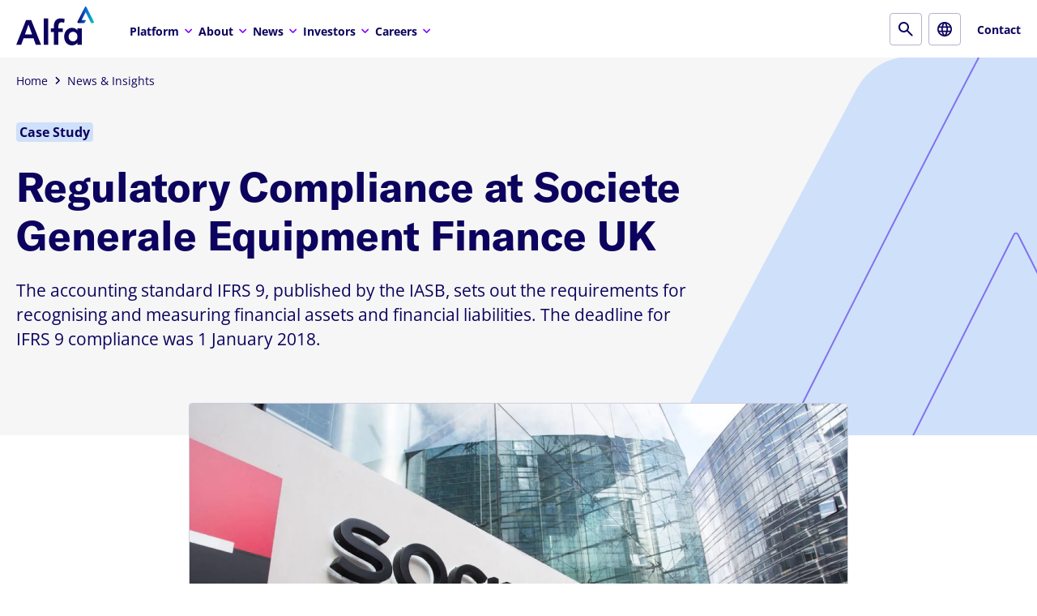

--- FILE ---
content_type: text/html; charset=utf-8
request_url: https://www.alfasystems.com/en-ap/news-and-insights/regulatory-compliance-at-societe-generale-equipment-finance-uk
body_size: 15109
content:
<!DOCTYPE html><html lang="en"><head><meta charSet="utf-8"/><meta name="viewport" content="width=device-width, initial-scale=1"/><link rel="preload" as="image" href="https://alfa-website-2022.cdn.prismic.io/alfa-website-2022/fcbd812b-09b5-416d-99d8-436686bc20f5_alfa-logo-gradient.svg"/><link rel="preload" as="image" href="https://alfa-website-2022.cdn.prismic.io/alfa-website-2022/339f9a81-c7a2-4b8d-a3a1-4980a1db406e_alfa-logo-white.svg"/><link rel="stylesheet" href="/_next/static/css/436b494dcc3eea0e.css" nonce="ZGIxNWQyNTEtYzRlMC00NzE0LTg0OWMtOGUyMzZkZmE5MWVm" data-precedence="next"/><link rel="stylesheet" href="/_next/static/css/2f1550876c0c97ad.css" nonce="ZGIxNWQyNTEtYzRlMC00NzE0LTg0OWMtOGUyMzZkZmE5MWVm" data-precedence="next"/><link rel="stylesheet" href="/_next/static/css/ef46db3751d8e999.css" nonce="ZGIxNWQyNTEtYzRlMC00NzE0LTg0OWMtOGUyMzZkZmE5MWVm" data-precedence="next"/><link rel="stylesheet" href="/_next/static/css/5c4826c56b72a529.css" nonce="ZGIxNWQyNTEtYzRlMC00NzE0LTg0OWMtOGUyMzZkZmE5MWVm" data-precedence="next"/><link rel="stylesheet" href="/_next/static/css/45d4f6442d75f756.css" nonce="ZGIxNWQyNTEtYzRlMC00NzE0LTg0OWMtOGUyMzZkZmE5MWVm" data-precedence="next"/><link rel="stylesheet" href="/_next/static/css/7c25ef1d5cdc2eda.css" nonce="ZGIxNWQyNTEtYzRlMC00NzE0LTg0OWMtOGUyMzZkZmE5MWVm" data-precedence="next"/><link rel="preload" as="script" fetchPriority="low" nonce="ZGIxNWQyNTEtYzRlMC00NzE0LTg0OWMtOGUyMzZkZmE5MWVm" href="/_next/static/chunks/webpack-47de740446807ef7.js"/><script src="/_next/static/chunks/4bd1b696-182b6b13bdad92e3.js" async="" nonce="ZGIxNWQyNTEtYzRlMC00NzE0LTg0OWMtOGUyMzZkZmE5MWVm"></script><script src="/_next/static/chunks/1255-2515ec02460e7abe.js" async="" nonce="ZGIxNWQyNTEtYzRlMC00NzE0LTg0OWMtOGUyMzZkZmE5MWVm"></script><script src="/_next/static/chunks/main-app-c859c9eb0418cd93.js" async="" nonce="ZGIxNWQyNTEtYzRlMC00NzE0LTg0OWMtOGUyMzZkZmE5MWVm"></script><script src="/_next/static/chunks/1289-0e5f21feb7a5d647.js" async="" nonce="ZGIxNWQyNTEtYzRlMC00NzE0LTg0OWMtOGUyMzZkZmE5MWVm"></script><script src="/_next/static/chunks/894-2aa53842aa29af0c.js" async="" nonce="ZGIxNWQyNTEtYzRlMC00NzE0LTg0OWMtOGUyMzZkZmE5MWVm"></script><script src="/_next/static/chunks/4211-4f773d0c53379e5c.js" async="" nonce="ZGIxNWQyNTEtYzRlMC00NzE0LTg0OWMtOGUyMzZkZmE5MWVm"></script><script src="/_next/static/chunks/5589-6059b1029c0cb68e.js" async="" nonce="ZGIxNWQyNTEtYzRlMC00NzE0LTg0OWMtOGUyMzZkZmE5MWVm"></script><script src="/_next/static/chunks/8146-b9b8e6fb542e24b0.js" async="" nonce="ZGIxNWQyNTEtYzRlMC00NzE0LTg0OWMtOGUyMzZkZmE5MWVm"></script><script src="/_next/static/chunks/5004-c110ec6f73ef8060.js" async="" nonce="ZGIxNWQyNTEtYzRlMC00NzE0LTg0OWMtOGUyMzZkZmE5MWVm"></script><script src="/_next/static/chunks/7175-b10cc3261d376175.js" async="" nonce="ZGIxNWQyNTEtYzRlMC00NzE0LTg0OWMtOGUyMzZkZmE5MWVm"></script><script src="/_next/static/chunks/2380-07630991b397fe20.js" async="" nonce="ZGIxNWQyNTEtYzRlMC00NzE0LTg0OWMtOGUyMzZkZmE5MWVm"></script><script src="/_next/static/chunks/3034-730965045650103d.js" async="" nonce="ZGIxNWQyNTEtYzRlMC00NzE0LTg0OWMtOGUyMzZkZmE5MWVm"></script><script src="/_next/static/chunks/5389-4fa6677b32fd3c06.js" async="" nonce="ZGIxNWQyNTEtYzRlMC00NzE0LTg0OWMtOGUyMzZkZmE5MWVm"></script><script src="/_next/static/chunks/5765-61a8d4dd05e93f1a.js" async="" nonce="ZGIxNWQyNTEtYzRlMC00NzE0LTg0OWMtOGUyMzZkZmE5MWVm"></script><script src="/_next/static/chunks/2188-0e22118f72c06fda.js" async="" nonce="ZGIxNWQyNTEtYzRlMC00NzE0LTg0OWMtOGUyMzZkZmE5MWVm"></script><script src="/_next/static/chunks/4465-e9f08fa8d4ed675a.js" async="" nonce="ZGIxNWQyNTEtYzRlMC00NzE0LTg0OWMtOGUyMzZkZmE5MWVm"></script><script src="/_next/static/chunks/8928-e95d4882c163fd8f.js" async="" nonce="ZGIxNWQyNTEtYzRlMC00NzE0LTg0OWMtOGUyMzZkZmE5MWVm"></script><script src="/_next/static/chunks/app/%5Blocale%5D/news-and-insights/%5Buid%5D/page-edd4fb17532edfeb.js" async="" nonce="ZGIxNWQyNTEtYzRlMC00NzE0LTg0OWMtOGUyMzZkZmE5MWVm"></script><script src="/_next/static/chunks/app/error-282079ede71d45a6.js" async="" nonce="ZGIxNWQyNTEtYzRlMC00NzE0LTg0OWMtOGUyMzZkZmE5MWVm"></script><script src="/_next/static/chunks/app/%5Blocale%5D/layout-2073be0ad7a54729.js" async="" nonce="ZGIxNWQyNTEtYzRlMC00NzE0LTg0OWMtOGUyMzZkZmE5MWVm"></script><link rel="preload" href="https://consent.cookiebot.com/uc.js" as="script" nonce="ZGIxNWQyNTEtYzRlMC00NzE0LTg0OWMtOGUyMzZkZmE5MWVm"/><link rel="preload" href="https://secure.perk0mean.com/js/175644.js" as="script" nonce="ZGIxNWQyNTEtYzRlMC00NzE0LTg0OWMtOGUyMzZkZmE5MWVm"/><link rel="preload" href="/_next/static/chunks/3430.7da83c503ff7d934.js" as="script" fetchPriority="low"/><link rel="preload" href="/_next/static/chunks/9553.803c6daaf095e1f4.js" as="script" fetchPriority="low"/><link rel="preload" href="/_next/static/chunks/3047.8cfb07a95001709f.js" as="script" fetchPriority="low"/><link rel="preload" href="/_next/static/chunks/3562.dd75698873c6f7fc.js" as="script" fetchPriority="low"/><meta name="algolia-site-verification" content="FB88D5720AD45F0B"/><title>​Regulatory Compliance at Societe Generale Equipment Finance UK | Alfa</title><meta name="description" content="Alfa is the premium provider of software to market-leading auto, equipment and wholesale finance businesses across the globe."/><link rel="alternate" hrefLang="x-default" href="/en-eu"/><link rel="alternate" hrefLang="en-gb" href="/en-eu"/><link rel="alternate" hrefLang="en-us" href="/en-us"/><link rel="alternate" hrefLang="en-ca" href="/en-us"/><link rel="alternate" hrefLang="en-au" href="/en-ap"/><link rel="alternate" hrefLang="en-nz" href="/en-ap"/><meta property="og:title" content="​Regulatory Compliance at Societe Generale Equipment Finance UK | Alfa"/><meta property="og:description" content="Alfa is the premium provider of software to market-leading auto, equipment and wholesale finance businesses across the globe."/><meta property="og:url" content="https://www.alfasystems.com/"/><meta property="og:image" content="https://images.prismic.io/alfa-website-2022/61e6220f-41e3-42ab-b49c-8f1427f86cf2_alfa-SEO-thumb.jpg"/><meta property="og:image:width" content="600"/><meta property="og:image:height" content="315"/><meta property="og:image:alt" content="The World&#x27;s Leading Auto and Equipment Finance Software | Alfa"/><meta property="og:image:type" content="image/jpeg"/><meta name="twitter:card" content="summary_large_image"/><meta name="twitter:title" content="​Regulatory Compliance at Societe Generale Equipment Finance UK | Alfa"/><meta name="twitter:description" content="Alfa is the premium provider of software to market-leading auto, equipment and wholesale finance businesses across the globe."/><meta name="twitter:image" content="https://images.prismic.io/alfa-website-2022/61e6220f-41e3-42ab-b49c-8f1427f86cf2_alfa-SEO-thumb.jpg"/><meta name="twitter:image:width" content="600"/><meta name="twitter:image:height" content="315"/><meta name="twitter:image:alt" content="The World&#x27;s Leading Auto and Equipment Finance Software | Alfa"/><meta name="twitter:image:type" content="image/jpeg"/><script src="/_next/static/chunks/polyfills-42372ed130431b0a.js" noModule="" nonce="ZGIxNWQyNTEtYzRlMC00NzE0LTg0OWMtOGUyMzZkZmE5MWVm"></script></head><body><div hidden=""><!--$--><!--/$--></div><noscript><img alt="" loading="lazy" width="1" height="1" decoding="async" data-nimg="1" style="color:transparent;display:none" src="https://secure.perk0mean.com/175644.png"/></noscript><noscript><iframe src="https://www.googletagmanager.com/ns.html?id=GTM-MB9HL7R" height="0" width="0" style="display:none;visibility:hidden"></iframe></noscript><header class="header " id="header"><div class="container desktop "><div class="row"><div class="col-9"><a class="logo" href="/en-ap"><div class="light"><img alt="Alfa logo gradient" decoding="async" data-nimg="fill" style="position:absolute;height:100%;width:100%;left:0;top:0;right:0;bottom:0;color:transparent" src="https://alfa-website-2022.cdn.prismic.io/alfa-website-2022/fcbd812b-09b5-416d-99d8-436686bc20f5_alfa-logo-gradient.svg"/></div><div class="dark"><img alt="Alfa logo white" decoding="async" data-nimg="fill" style="position:absolute;height:100%;width:100%;left:0;top:0;right:0;bottom:0;color:transparent" src="https://alfa-website-2022.cdn.prismic.io/alfa-website-2022/339f9a81-c7a2-4b8d-a3a1-4980a1db406e_alfa-logo-white.svg"/></div></a><nav class="main-navigation desktop"><div><div class="nav-item"><button class="menu-item ">Platform<svg width="24" height="24" viewBox="0 0 24 24" xmlns="http://www.w3.org/2000/svg"><path d="M11.588 15.564c-.134 0-.259-.021-.375-.063a.872.872 0 0 1-.325-.212l-4.625-4.625A.891.891 0 0 1 6 9.976a.975.975 0 0 1 .287-.687.948.948 0 0 1 .7-.275c.283 0 .516.091.7.275l3.9 3.9 3.925-3.925A.894.894 0 0 1 16.2 9a.978.978 0 0 1 .687.288.948.948 0 0 1 .275.7.948.948 0 0 1-.275.7l-4.6 4.6c-.1.1-.209.17-.325.212a1.099 1.099 0 0 1-.375.063z" fill="#FFFFFF" fill-rule="evenodd"></path></svg></button><div class="dropdown "><div class="sublinks grid"><a class="dropdown-item" href="/en-ap/product/why-alfa"><span>Why Alfa Systems?</span><p>Trusted by leading auto and equipment lenders worldwide.</p></a><a class="dropdown-item" href="/en-ap/product/article/our-technology"><span>Our Technology</span><p>Leading the market in AI, cloud and accessible UX.</p></a><a class="dropdown-item" href="/en-ap/product/article/middle-office"><span>Originations</span><p>Flexible automation, from quoting to funding.</p></a><a class="dropdown-item" href="/en-ap/product/start/ap-asset-finance"><span>Alfa Start</span><p>Alfa Systems, preconfigured for your region.</p></a><a class="dropdown-item" href="/en-ap/product/article/servicing"><span>Servicing</span><p>Configurable, multiregion automation with self-serve.</p></a><a class="dropdown-item" href="/en-ap/product/article/industries"><span>By Industry</span><p>Serving auto, equipment, wholesale and commercial finance.</p></a></div><div class="main-link"><a href="/en-ap/product"><div class="label">Alfa Systems Overview</div><img alt="chevron-right-purple" loading="lazy" width="24" height="24" decoding="async" data-nimg="1" style="color:transparent" src="/icons/chevron-right-purple.svg"/></a></div></div></div></div><div><div class="nav-item"><button class="menu-item ">About<svg width="24" height="24" viewBox="0 0 24 24" xmlns="http://www.w3.org/2000/svg"><path d="M11.588 15.564c-.134 0-.259-.021-.375-.063a.872.872 0 0 1-.325-.212l-4.625-4.625A.891.891 0 0 1 6 9.976a.975.975 0 0 1 .287-.687.948.948 0 0 1 .7-.275c.283 0 .516.091.7.275l3.9 3.9 3.925-3.925A.894.894 0 0 1 16.2 9a.978.978 0 0 1 .687.288.948.948 0 0 1 .275.7.948.948 0 0 1-.275.7l-4.6 4.6c-.1.1-.209.17-.325.212a1.099 1.099 0 0 1-.375.063z" fill="#FFFFFF" fill-rule="evenodd"></path></svg></button><div class="dropdown "><div class="sublinks "><a class="dropdown-item" href="/en-ap/about/our-story"><span>Our Story</span></a><a class="dropdown-item" href="/en-ap/about/innovation"><span>Innovation</span></a><a class="dropdown-item" href="/en-ap/about/sustainability"><span>Sustainability</span></a><a class="dropdown-item" href="/en-ap/about/purpose-and-values"><span>Purpose and Values</span></a></div><div class="main-link"><a href="/en-ap/about"><div class="label">Go to About</div><img alt="chevron-right-purple" loading="lazy" width="24" height="24" decoding="async" data-nimg="1" style="color:transparent" src="/icons/chevron-right-purple.svg"/></a></div></div></div></div><div><div class="nav-item"><button class="menu-item ">News<svg width="24" height="24" viewBox="0 0 24 24" xmlns="http://www.w3.org/2000/svg"><path d="M11.588 15.564c-.134 0-.259-.021-.375-.063a.872.872 0 0 1-.325-.212l-4.625-4.625A.891.891 0 0 1 6 9.976a.975.975 0 0 1 .287-.687.948.948 0 0 1 .7-.275c.283 0 .516.091.7.275l3.9 3.9 3.925-3.925A.894.894 0 0 1 16.2 9a.978.978 0 0 1 .687.288.948.948 0 0 1 .275.7.948.948 0 0 1-.275.7l-4.6 4.6c-.1.1-.209.17-.325.212a1.099 1.099 0 0 1-.375.063z" fill="#FFFFFF" fill-rule="evenodd"></path></svg></button><div class="dropdown "><div class="sublinks "><a class="dropdown-item" href="/en-ap/news-and-insights?articleType=news"><span>News</span></a><a class="dropdown-item" href="/en-ap/news-and-insights?articleType=insights"><span>Insights</span></a><a class="dropdown-item" href="/en-ap/news-and-insights?articleType=case-study"><span>Case Studies</span></a><a class="dropdown-item" href="/en-ap/news-and-insights?articleType=blog"><span>Blogposts</span></a><a class="dropdown-item" href="/en-ap/news-and-insights?articleType=podcast"><span>Podcasts</span></a></div><div class="main-link"><a href="/en-ap/news-and-insights"><div class="label">All News and Insights</div><img alt="chevron-right-purple" loading="lazy" width="24" height="24" decoding="async" data-nimg="1" style="color:transparent" src="/icons/chevron-right-purple.svg"/></a></div></div></div></div><div><div class="nav-item"><button class="menu-item ">Investors<svg width="24" height="24" viewBox="0 0 24 24" xmlns="http://www.w3.org/2000/svg"><path d="M11.588 15.564c-.134 0-.259-.021-.375-.063a.872.872 0 0 1-.325-.212l-4.625-4.625A.891.891 0 0 1 6 9.976a.975.975 0 0 1 .287-.687.948.948 0 0 1 .7-.275c.283 0 .516.091.7.275l3.9 3.9 3.925-3.925A.894.894 0 0 1 16.2 9a.978.978 0 0 1 .687.288.948.948 0 0 1 .275.7.948.948 0 0 1-.275.7l-4.6 4.6c-.1.1-.209.17-.325.212a1.099 1.099 0 0 1-.375.063z" fill="#FFFFFF" fill-rule="evenodd"></path></svg></button><div class="dropdown "><div class="sublinks "><a class="dropdown-item" href="/en-ap/investors/our-business"><span>Our Business</span></a><a class="dropdown-item" href="/en-ap/investors/esg-at-alfa"><span>ESG</span></a><a class="dropdown-item" href="/en-ap/investors/governance"><span>Governance</span></a><a class="dropdown-item" href="/en-ap/investors/regulatory-news"><span>Regulatory News</span></a><a class="dropdown-item" href="/en-ap/investors/results-and-key-documents"><span>Results and Key Documents</span></a><a class="dropdown-item" href="/en-ap/investors/shareholder-information"><span>Shareholder Information</span></a><a class="dropdown-item" href="/en-ap/investors/financial-calendar"><span>Financial Calendar</span></a></div><div class="main-link"><a href="/en-ap/investors"><div class="label">Go to Investors</div><img alt="chevron-right-purple" loading="lazy" width="24" height="24" decoding="async" data-nimg="1" style="color:transparent" src="/icons/chevron-right-purple.svg"/></a></div></div></div></div><div><div class="nav-item"><button class="menu-item ">Careers<svg width="24" height="24" viewBox="0 0 24 24" xmlns="http://www.w3.org/2000/svg"><path d="M11.588 15.564c-.134 0-.259-.021-.375-.063a.872.872 0 0 1-.325-.212l-4.625-4.625A.891.891 0 0 1 6 9.976a.975.975 0 0 1 .287-.687.948.948 0 0 1 .7-.275c.283 0 .516.091.7.275l3.9 3.9 3.925-3.925A.894.894 0 0 1 16.2 9a.978.978 0 0 1 .687.288.948.948 0 0 1 .275.7.948.948 0 0 1-.275.7l-4.6 4.6c-.1.1-.209.17-.325.212a1.099 1.099 0 0 1-.375.063z" fill="#FFFFFF" fill-rule="evenodd"></path></svg></button><div class="dropdown "><div class="sublinks "><a class="dropdown-item" href="/en-ap/careers/current-vacancies"><span>Current Vacancies</span></a><a class="dropdown-item" href="/en-ap/careers/graduate-programme"><span>Graduate Programme</span></a></div><div class="main-link"><a href="/en-ap/careers"><div class="label">Go to Careers</div><img alt="chevron-right-purple" loading="lazy" width="24" height="24" decoding="async" data-nimg="1" style="color:transparent" src="/icons/chevron-right-purple.svg"/></a></div></div></div></div></nav></div><div class="col-3 controls"><div class="search"><button class="button button--nav" aria-label="Search button"><span class="button__wrapper"><svg width="18" height="18" viewBox="0 0 18 18" xmlns="http://www.w3.org/2000/svg"><path d="M15.9,17.3l-5.6-5.6c-1.08.85-2.42,1.31-3.8,1.3-1.82,0-3.35-.63-4.61-1.89-1.26-1.26-1.89-2.8-1.89-4.61S.63,3.15,1.89,1.89C3.15.63,4.68,0,6.5,0s3.35.63,4.61,1.89c1.26,1.26,1.89,2.8,1.89,4.61,0,1.38-.45,2.72-1.3,3.8l5.63,5.62c.18.18.28.42.27.67,0,.27-.1.5-.3.7-.19.18-.44.28-.7.27-.26,0-.51-.09-.7-.27ZM6.5,11c1.25,0,2.31-.44,3.19-1.31s1.31-1.94,1.31-3.19-.44-2.31-1.31-3.19-1.94-1.31-3.19-1.31-2.31.44-3.19,1.31-1.31,1.94-1.31,3.19.44,2.31,1.31,3.19,1.94,1.31,3.19,1.31Z" fill="#FFFFFF" fill-rule="evenodd"></path></svg></span></button></div><div><div class="locales"><button class="button button--nav" aria-label="Locale button"><span class="button__wrapper"><svg width="18" height="18" viewBox="0 0 20 20" xmlns="http://www.w3.org/2000/svg"><path d="M10,20c-1.33,0-2.65-.26-3.88-.79-1.19-.51-2.27-1.24-3.19-2.15-.91-.92-1.64-2-2.15-3.19C.26,12.65,0,11.33,0,10c0-1.34.26-2.66.79-3.89.51-1.19,1.24-2.26,2.15-3.18.92-.91,2-1.64,3.19-2.15C7.35.26,8.67,0,10,0c1.34,0,2.66.26,3.89.79,1.19.51,2.26,1.24,3.18,2.15.91.91,1.64,1.99,2.15,3.18.53,1.23.8,2.55.79,3.89,0,1.33-.26,2.65-.79,3.88-.51,1.19-1.24,2.27-2.15,3.19-.91.91-1.99,1.64-3.18,2.15-1.23.53-2.55.8-3.89.79ZM13.95,6h2.95c-.48-.82-1.09-1.56-1.81-2.18-.73-.62-1.57-1.09-2.49-1.38.3.55.56,1.12.79,1.71s.41,1.2.56,1.84ZM8.1,6h3.8c-.2-.73-.46-1.43-.77-2.07-.32-.66-.7-1.28-1.13-1.88-.43.6-.81,1.22-1.12,1.88s-.57,1.34-.77,2.07ZM2.25,12h3.4c-.1-.66-.15-1.33-.15-2,0-.67.05-1.34.15-2h-3.4c-.17.65-.25,1.33-.25,2,0,.67.08,1.35.25,2ZM7.4,17.55c-.3-.55-.56-1.12-.79-1.71-.23-.6-.42-1.21-.56-1.84h-2.95c.48.82,1.09,1.56,1.81,2.17.73.62,1.58,1.09,2.49,1.38ZM3.1,6h2.95c.15-.63.34-1.25.56-1.84.23-.59.49-1.16.79-1.71-.91.29-1.76.76-2.49,1.38-.72.62-1.34,1.35-1.81,2.18ZM10,17.95c.43-.6.81-1.23,1.12-1.88s.57-1.34.77-2.08h-3.8c.2.73.46,1.42.77,2.08.32.65.69,1.27,1.13,1.88ZM7.65,12h4.7c.1-.66.15-1.33.15-2,0-.67-.05-1.34-.15-2h-4.7c-.1.66-.15,1.33-.15,2,0,.67.05,1.34.15,2ZM12.6,17.55c.91-.29,1.76-.76,2.49-1.38.72-.62,1.34-1.35,1.81-2.17h-2.95c-.15.63-.34,1.25-.56,1.84-.22.59-.49,1.16-.79,1.71ZM14.35,12h3.4c.17-.65.25-1.33.25-2,0-.67-.08-1.35-.25-2h-3.4c.1.66.15,1.33.15,2,0,.67-.05,1.34-.15,2Z" fill="#FFFFFF" fill-rule="evenodd"></path></svg></span></button></div></div><div class="menu"><button class="button button--nav button--blue" aria-label="Search button"><span class="button__wrapper"><svg width="18" height="18" viewBox="0 0 24 22" xmlns="http://www.w3.org/2000/svg"><path d="M1,18h4c.55,0,1-.45,1-1s-.45-1-1-1H1c-.55,0-1,.45-1,1s.45,1,1,1ZM1,10h6c.55,0,1-.45,1-1s-.45-1-1-1H1c-.55,0-1,.45-1,1s.45,1,1,1ZM0,1c0,.55.45,1,1,1h18c.55,0,1-.45,1-1s-.45-1-1-1H1C.45,0,0,.45,0,1ZM16,8c3.31,0,6,2.69,6,6,0,1.25-.39,2.46-1.11,3.48l-.02-.02,1.84,1.84.32.32.68.68c.39.39.39,1.02,0,1.41-.36.36-.93.39-1.33.08l-.09-.08-.34-.34-.65-.65-.61-.61-.84-.84-.39-.39c-2.7,1.92-6.45,1.29-8.37-1.41-1.92-2.7-1.29-6.45,1.41-8.37,1.02-.72,2.23-1.11,3.48-1.11ZM16,10c-2.21,0-4,1.79-4,4s1.79,4,4,4,4-1.79,4-4-1.79-4-4-4Z" fill="#FFFFFF" fill-rule="evenodd"></path></svg></span></button></div><div class="buttons"><a aria-label="Contact button" class="button button--text" href="/en-ap/contact"><span class="button__wrapper">Contact</span></a></div></div></div></div><div class="mobile-menu hide"><div class="container"><div class="row"></div></div><div class="container"><div class="row"><nav class="col"><div><div class="nav-item"><button class="menu-item ">Platform<svg width="24" height="24" viewBox="0 0 24 24" xmlns="http://www.w3.org/2000/svg"><path d="M11.588 15.564c-.134 0-.259-.021-.375-.063a.872.872 0 0 1-.325-.212l-4.625-4.625A.891.891 0 0 1 6 9.976a.975.975 0 0 1 .287-.687.948.948 0 0 1 .7-.275c.283 0 .516.091.7.275l3.9 3.9 3.925-3.925A.894.894 0 0 1 16.2 9a.978.978 0 0 1 .687.288.948.948 0 0 1 .275.7.948.948 0 0 1-.275.7l-4.6 4.6c-.1.1-.209.17-.325.212a1.099 1.099 0 0 1-.375.063z" fill="#FFFFFF" fill-rule="evenodd"></path></svg></button><div class="dropdown "><div class="sublinks grid"><a class="dropdown-item" href="/en-ap/product/why-alfa"><span>Why Alfa Systems?</span><p>Trusted by leading auto and equipment lenders worldwide.</p></a><a class="dropdown-item" href="/en-ap/product/article/our-technology"><span>Our Technology</span><p>Leading the market in AI, cloud and accessible UX.</p></a><a class="dropdown-item" href="/en-ap/product/article/middle-office"><span>Originations</span><p>Flexible automation, from quoting to funding.</p></a><a class="dropdown-item" href="/en-ap/product/start/ap-asset-finance"><span>Alfa Start</span><p>Alfa Systems, preconfigured for your region.</p></a><a class="dropdown-item" href="/en-ap/product/article/servicing"><span>Servicing</span><p>Configurable, multiregion automation with self-serve.</p></a><a class="dropdown-item" href="/en-ap/product/article/industries"><span>By Industry</span><p>Serving auto, equipment, wholesale and commercial finance.</p></a></div><div class="main-link"><a href="/en-ap/product"><div class="label">Alfa Systems Overview</div><img alt="chevron-right-purple" loading="lazy" width="24" height="24" decoding="async" data-nimg="1" style="color:transparent" src="/icons/chevron-right-purple.svg"/></a></div></div></div></div><div><div class="nav-item"><button class="menu-item ">About<svg width="24" height="24" viewBox="0 0 24 24" xmlns="http://www.w3.org/2000/svg"><path d="M11.588 15.564c-.134 0-.259-.021-.375-.063a.872.872 0 0 1-.325-.212l-4.625-4.625A.891.891 0 0 1 6 9.976a.975.975 0 0 1 .287-.687.948.948 0 0 1 .7-.275c.283 0 .516.091.7.275l3.9 3.9 3.925-3.925A.894.894 0 0 1 16.2 9a.978.978 0 0 1 .687.288.948.948 0 0 1 .275.7.948.948 0 0 1-.275.7l-4.6 4.6c-.1.1-.209.17-.325.212a1.099 1.099 0 0 1-.375.063z" fill="#FFFFFF" fill-rule="evenodd"></path></svg></button><div class="dropdown "><div class="sublinks "><a class="dropdown-item" href="/en-ap/about/our-story"><span>Our Story</span></a><a class="dropdown-item" href="/en-ap/about/innovation"><span>Innovation</span></a><a class="dropdown-item" href="/en-ap/about/sustainability"><span>Sustainability</span></a><a class="dropdown-item" href="/en-ap/about/purpose-and-values"><span>Purpose and Values</span></a></div><div class="main-link"><a href="/en-ap/about"><div class="label">Go to About</div><img alt="chevron-right-purple" loading="lazy" width="24" height="24" decoding="async" data-nimg="1" style="color:transparent" src="/icons/chevron-right-purple.svg"/></a></div></div></div></div><div><div class="nav-item"><button class="menu-item ">News<svg width="24" height="24" viewBox="0 0 24 24" xmlns="http://www.w3.org/2000/svg"><path d="M11.588 15.564c-.134 0-.259-.021-.375-.063a.872.872 0 0 1-.325-.212l-4.625-4.625A.891.891 0 0 1 6 9.976a.975.975 0 0 1 .287-.687.948.948 0 0 1 .7-.275c.283 0 .516.091.7.275l3.9 3.9 3.925-3.925A.894.894 0 0 1 16.2 9a.978.978 0 0 1 .687.288.948.948 0 0 1 .275.7.948.948 0 0 1-.275.7l-4.6 4.6c-.1.1-.209.17-.325.212a1.099 1.099 0 0 1-.375.063z" fill="#FFFFFF" fill-rule="evenodd"></path></svg></button><div class="dropdown "><div class="sublinks "><a class="dropdown-item" href="/en-ap/news-and-insights?articleType=news"><span>News</span></a><a class="dropdown-item" href="/en-ap/news-and-insights?articleType=insights"><span>Insights</span></a><a class="dropdown-item" href="/en-ap/news-and-insights?articleType=case-study"><span>Case Studies</span></a><a class="dropdown-item" href="/en-ap/news-and-insights?articleType=blog"><span>Blogposts</span></a><a class="dropdown-item" href="/en-ap/news-and-insights?articleType=podcast"><span>Podcasts</span></a></div><div class="main-link"><a href="/en-ap/news-and-insights"><div class="label">All News and Insights</div><img alt="chevron-right-purple" loading="lazy" width="24" height="24" decoding="async" data-nimg="1" style="color:transparent" src="/icons/chevron-right-purple.svg"/></a></div></div></div></div><div><div class="nav-item"><button class="menu-item ">Investors<svg width="24" height="24" viewBox="0 0 24 24" xmlns="http://www.w3.org/2000/svg"><path d="M11.588 15.564c-.134 0-.259-.021-.375-.063a.872.872 0 0 1-.325-.212l-4.625-4.625A.891.891 0 0 1 6 9.976a.975.975 0 0 1 .287-.687.948.948 0 0 1 .7-.275c.283 0 .516.091.7.275l3.9 3.9 3.925-3.925A.894.894 0 0 1 16.2 9a.978.978 0 0 1 .687.288.948.948 0 0 1 .275.7.948.948 0 0 1-.275.7l-4.6 4.6c-.1.1-.209.17-.325.212a1.099 1.099 0 0 1-.375.063z" fill="#FFFFFF" fill-rule="evenodd"></path></svg></button><div class="dropdown "><div class="sublinks "><a class="dropdown-item" href="/en-ap/investors/our-business"><span>Our Business</span></a><a class="dropdown-item" href="/en-ap/investors/esg-at-alfa"><span>ESG</span></a><a class="dropdown-item" href="/en-ap/investors/governance"><span>Governance</span></a><a class="dropdown-item" href="/en-ap/investors/regulatory-news"><span>Regulatory News</span></a><a class="dropdown-item" href="/en-ap/investors/results-and-key-documents"><span>Results and Key Documents</span></a><a class="dropdown-item" href="/en-ap/investors/shareholder-information"><span>Shareholder Information</span></a><a class="dropdown-item" href="/en-ap/investors/financial-calendar"><span>Financial Calendar</span></a></div><div class="main-link"><a href="/en-ap/investors"><div class="label">Go to Investors</div><img alt="chevron-right-purple" loading="lazy" width="24" height="24" decoding="async" data-nimg="1" style="color:transparent" src="/icons/chevron-right-purple.svg"/></a></div></div></div></div><div><div class="nav-item"><button class="menu-item ">Careers<svg width="24" height="24" viewBox="0 0 24 24" xmlns="http://www.w3.org/2000/svg"><path d="M11.588 15.564c-.134 0-.259-.021-.375-.063a.872.872 0 0 1-.325-.212l-4.625-4.625A.891.891 0 0 1 6 9.976a.975.975 0 0 1 .287-.687.948.948 0 0 1 .7-.275c.283 0 .516.091.7.275l3.9 3.9 3.925-3.925A.894.894 0 0 1 16.2 9a.978.978 0 0 1 .687.288.948.948 0 0 1 .275.7.948.948 0 0 1-.275.7l-4.6 4.6c-.1.1-.209.17-.325.212a1.099 1.099 0 0 1-.375.063z" fill="#FFFFFF" fill-rule="evenodd"></path></svg></button><div class="dropdown "><div class="sublinks "><a class="dropdown-item" href="/en-ap/careers/current-vacancies"><span>Current Vacancies</span></a><a class="dropdown-item" href="/en-ap/careers/graduate-programme"><span>Graduate Programme</span></a></div><div class="main-link"><a href="/en-ap/careers"><div class="label">Go to Careers</div><img alt="chevron-right-purple" loading="lazy" width="24" height="24" decoding="async" data-nimg="1" style="color:transparent" src="/icons/chevron-right-purple.svg"/></a></div></div></div></div></nav></div><div class="row"><div class="col controls"><div class="buttons"><a aria-label="Contact button" class="button button--primary button--blue" href="/en-ap/contact"><span class="button__wrapper">Contact</span></a></div><div class="locales"><button class="button button--locale button--blue" aria-label="Locale button"><span class="button__wrapper"><img alt="locale" loading="lazy" width="24" height="24" decoding="async" data-nimg="1" style="color:transparent" src="/icons/locale.svg"/></span></button></div></div></div></div></div></header><main id="main"><section class="landing-hero landing-hero--article landing-hero--case study"><div class="container"><div class="row"><div class="col col-md-8"><div class="breadcrumbs"><a href="/en-ap">Home</a><a href="/en-ap/news-and-insights">News &amp; Insights</a></div><div class="ribbon ribbon--blue">Case Study</div><h1 class="h1 landing-hero__title">​Regulatory Compliance at Societe Generale Equipment Finance UK</h1><div class="body-large landing-hero__body">The accounting standard IFRS 9, published by the IASB, sets out the requirements for recognising and measuring financial assets and financial liabilities. The deadline for IFRS 9 compliance was 1 January 2018.</div></div><div class="landing-hero__gfx"><div class="landing-hero__mask"><svg width="236" height="376" viewBox="0 0 236 376" xmlns="http://www.w3.org/2000/svg"><path d="M236 0a60 60 0 0 0-52.66 31.243l-.315.586L0 376V0h236Z" fill="#FFF" fill-rule="evenodd"></path></svg></div><div class="landing-hero__agraphic"><svg width="754" height="754" viewBox="0 0 754 754" xmlns="http://www.w3.org/2000/svg"><path d="M417.354 38.843C406.465 15.123 391.092.38 376.36 1.02c-15.373-.641-30.105 14.745-40.994 37.823-85.193 160.91-329.24 649.409-329.24 649.409-3.203 6.41-4.484 12.821-5.125 19.873v2.564c0 1.923.64 3.847.64 5.77 0 1.923.641 3.846 1.282 5.128 1.921 7.052 5.765 13.463 10.889 18.592l3.843 3.846C24.7 749.795 33.668 753 43.276 753h260.702c12.17 0 23.7-7.052 29.465-18.591l58.93-112.83c.64-1.281 0-2.563-1.281-2.563H200.85c-1.922 0-2.562-1.924-1.922-3.847l175.51-349.385c.64-1.282 1.921-1.924 2.562-1.924 1.281 0 2.034.647 2.7 1.924l245.832 484.652c.64 1.282 1.921 1.923 3.202 1.923h81.99c10.249 0 18.576-3.205 25.622-8.975l3.843-3.847c5.124-5.128 8.968-11.539 10.89-18.59.64-1.924 1.921-8.976 1.921-10.899v-2.564c0-6.056-3.203-12.822-6.405-19.232 0 0-244.689-488.499-329.24-649.409Z" stroke="#8073EB" stroke-width="2" fill="none" fill-rule="evenodd"></path></svg></div></div></div></div></section><div class="article"><section class="article-image section--hero" id="article_image"><div class="container"><div class="row"><div class="col-12 col-md-8 offset-md-2"><div class="image-wrapper"><img alt="Front of the Societe Generale offices" loading="lazy" width="1600" height="899" decoding="async" data-nimg="1" style="color:transparent" src="https://images.prismic.io/alfa-website-2022/0b5059a4-1140-4d57-bd91-90559814b9d5_societe-generale-office.jpg?auto=compress,format&amp;rect=0,0,1616,908&amp;w=1600&amp;h=899"/></div></div></div></div></section><section class="article-richtext" id=""><div class="container"><div class="row"><div class="col-12 col-md-8 offset-md-2"><h3>How Alfa helped</h3><p>Alfa Systems is a fundamental component of SGEF UK’s IT landscape. There was a requirement to update this core system, as well as specific operational processes, in order to reflect the new IFRS 9 obligations. We worked with SGEF to gather requirements, suggest suitable system changes, and assist with the analysis and redesign of Finance and Collections processes to ensure timely compliance.</p><p>Although IFRS 9 was the initial driver for this particular project, SGEF also wanted to take the opportunity to automate the system’s provisions processing features, and enhance Alfa’s accounting functionality to reduce unwelcome manual work required at the end of each reporting month. Over the course of the project, a team of Alfa consultants worked closely with SGEF, providing regulatory advice as well as technical design, development and implementation support.</p></div></div></div></section><section class="article-quote" id="article_quote"><div class="container"><div class="row"><div class="col-12 col-md-8 offset-md-2"><div class="article-quote__quote"><div class="article-quote__copy"><p>It has been a pleasure to work with Alfa throughout this important project. Alfa’s meticulous approach and their willingness to go the extra mile ensured we were compliant with IFRS9 and had processes in place before the implementation deadline, putting us in good stead to adapt to extra changes.</p></div><div class="article-quote__author body-small">Helen Applegarth, Chief Information Officer, SGEF UK</div></div></div></div></div></section><section class="article-richtext" id=""><div class="container"><div class="row"><div class="col-12 col-md-8 offset-md-2"><h3>Impact</h3><p>This project was delivered in two phases, with the first completed in February 2017 and the second in December 2017, well within the required deadline. Through the implementation of new automation, SGEF benefited immediately from more robust and efficient processes for the Finance and Collections teams. Alfa continues to provide on-site support, responding to IFRS 9 queries as SGEF adjusts to the new processes following the successful go-live.</p></div></div></div></section></div><!--$--><!--/$--></main><footer class="footer" id="footer"><div class="container"><div class="footer__top"><div class="row"><div class="col"><div class="h1">Stay up to date.</div><div class="">Sign up and we’ll be in touch with more information about Alfa and Alfa Systems.</div><div class="buttons"><a class="button button--primary button--icon" href="https://forms.alfasystems.com/news-signup" rel="noreferrer" target="_blank"><span class="button__wrapper">Sign Up</span><span class="button__icon"><img alt="external-link" loading="lazy" width="24" height="24" decoding="async" data-nimg="1" style="color:transparent" src="/icons/external-link.svg"/></span></a></div></div></div></div><div class="footer__menu"><div class="row"><div class="col-12 col-md-3"><div class="footer__logo"><img alt="Alfa logo" loading="lazy" width="80" height="40" decoding="async" data-nimg="1" style="color:transparent" src="https://alfa-website-2022.cdn.prismic.io/alfa-website-2022/339f9a81-c7a2-4b8d-a3a1-4980a1db406e_alfa-logo-white.svg"/></div><div class="footer__link"><a href="/en-ap/contact">Contact us</a></div></div><div class="col-12 col-md-3"><div class="footer__section"><div class="footer__subtitle">Quick links</div><div class="footer__links"><div class="footer__link"><a href="/en-ap/product">Product</a></div><div class="footer__link"><a href="/en-ap/about">About Us</a></div><div class="footer__link"><a href="/en-ap/news-and-insights">News and Insights</a></div><div class="footer__link"><a href="/en-ap/careers">Careers</a></div></div></div></div><div class="col-12 col-md-3"><div class="footer__section"><div class="footer__subtitle">Legal</div><div class="footer__links"><div class="footer__link"><a href="/en-ap/trademark-notice">Trademark Notice</a></div><div class="footer__link"><a href="/en-ap/disclaimer">Disclaimer</a></div><div class="footer__link"><a href="/en-ap/privacy-policy">Website Privacy Policy</a></div><div class="footer__link"><a href="/en-ap/cookie-information">Cookie Information</a></div><div class="footer__link"><a href="/en-ap/modern-slavery-and-human-trafficking-statement-2024">Modern Slavery Act</a></div><div class="footer__link"><a href="/en-ap/anti-bribery-and-corruption-policy">Anti-Bribery and Corruption Policy</a></div></div></div></div><div class="col-12 col-md-3"><div class="footer__section"><div class="footer__subtitle">Connect</div><div class="footer__links"><div class="footer__link"><a href="https://www.linkedin.com/company/alfasystems/" target="_blank" rel="noreferrer">LinkedIn</a></div><div class="footer__link"><a href="https://medium.com/engineering-at-alfa" target="_blank" rel="noreferrer">Medium</a></div><div class="footer__link"><a href="https://www.instagram.com/alfafinancialsoftware/" target="_blank" rel="noreferrer">Instagram</a></div><div class="footer__link"><a href="https://www.facebook.com/alfaworldwide/" target="_blank" rel="noreferrer">Facebook</a></div></div></div></div></div></div></div><div class="footer__copyright body-small">© Alfa Financial Software Limited, 2026 - Reg. in England No: 0248 2325</div></footer><script src="/_next/static/chunks/webpack-47de740446807ef7.js" nonce="ZGIxNWQyNTEtYzRlMC00NzE0LTg0OWMtOGUyMzZkZmE5MWVm" id="_R_" async=""></script><script nonce="ZGIxNWQyNTEtYzRlMC00NzE0LTg0OWMtOGUyMzZkZmE5MWVm">(self.__next_f=self.__next_f||[]).push([0])</script><script nonce="ZGIxNWQyNTEtYzRlMC00NzE0LTg0OWMtOGUyMzZkZmE5MWVm">self.__next_f.push([1,"1:\"$Sreact.fragment\"\n4:I[9766,[],\"\"]\n5:I[98924,[],\"\"]\n7:I[24431,[],\"OutletBoundary\"]\n9:I[15278,[],\"AsyncMetadataOutlet\"]\nb:I[24431,[],\"ViewportBoundary\"]\nd:I[24431,[],\"MetadataBoundary\"]\ne:\"$Sreact.suspense\"\n10:I[57150,[],\"\"]\n"])</script><script nonce="ZGIxNWQyNTEtYzRlMC00NzE0LTg0OWMtOGUyMzZkZmE5MWVm">self.__next_f.push([1,"11:I[41402,[\"1289\",\"static/chunks/1289-0e5f21feb7a5d647.js\",\"894\",\"static/chunks/894-2aa53842aa29af0c.js\",\"4211\",\"static/chunks/4211-4f773d0c53379e5c.js\",\"5589\",\"static/chunks/5589-6059b1029c0cb68e.js\",\"8146\",\"static/chunks/8146-b9b8e6fb542e24b0.js\",\"5004\",\"static/chunks/5004-c110ec6f73ef8060.js\",\"7175\",\"static/chunks/7175-b10cc3261d376175.js\",\"2380\",\"static/chunks/2380-07630991b397fe20.js\",\"3034\",\"static/chunks/3034-730965045650103d.js\",\"5389\",\"static/chunks/5389-4fa6677b32fd3c06.js\",\"5765\",\"static/chunks/5765-61a8d4dd05e93f1a.js\",\"2188\",\"static/chunks/2188-0e22118f72c06fda.js\",\"4465\",\"static/chunks/4465-e9f08fa8d4ed675a.js\",\"8928\",\"static/chunks/8928-e95d4882c163fd8f.js\",\"1458\",\"static/chunks/app/%5Blocale%5D/news-and-insights/%5Buid%5D/page-edd4fb17532edfeb.js\"],\"\"]\n"])</script><script nonce="ZGIxNWQyNTEtYzRlMC00NzE0LTg0OWMtOGUyMzZkZmE5MWVm">self.__next_f.push([1,"12:I[81356,[\"1289\",\"static/chunks/1289-0e5f21feb7a5d647.js\",\"894\",\"static/chunks/894-2aa53842aa29af0c.js\",\"4211\",\"static/chunks/4211-4f773d0c53379e5c.js\",\"5589\",\"static/chunks/5589-6059b1029c0cb68e.js\",\"8146\",\"static/chunks/8146-b9b8e6fb542e24b0.js\",\"5004\",\"static/chunks/5004-c110ec6f73ef8060.js\",\"7175\",\"static/chunks/7175-b10cc3261d376175.js\",\"2380\",\"static/chunks/2380-07630991b397fe20.js\",\"3034\",\"static/chunks/3034-730965045650103d.js\",\"5389\",\"static/chunks/5389-4fa6677b32fd3c06.js\",\"5765\",\"static/chunks/5765-61a8d4dd05e93f1a.js\",\"2188\",\"static/chunks/2188-0e22118f72c06fda.js\",\"4465\",\"static/chunks/4465-e9f08fa8d4ed675a.js\",\"8928\",\"static/chunks/8928-e95d4882c163fd8f.js\",\"1458\",\"static/chunks/app/%5Blocale%5D/news-and-insights/%5Buid%5D/page-edd4fb17532edfeb.js\"],\"Image\"]\n"])</script><script nonce="ZGIxNWQyNTEtYzRlMC00NzE0LTg0OWMtOGUyMzZkZmE5MWVm">self.__next_f.push([1,"13:I[49567,[\"894\",\"static/chunks/894-2aa53842aa29af0c.js\",\"8039\",\"static/chunks/app/error-282079ede71d45a6.js\"],\"default\"]\n"])</script><script nonce="ZGIxNWQyNTEtYzRlMC00NzE0LTg0OWMtOGUyMzZkZmE5MWVm">self.__next_f.push([1,"15:I[6868,[\"1289\",\"static/chunks/1289-0e5f21feb7a5d647.js\",\"894\",\"static/chunks/894-2aa53842aa29af0c.js\",\"4211\",\"static/chunks/4211-4f773d0c53379e5c.js\",\"5589\",\"static/chunks/5589-6059b1029c0cb68e.js\",\"8146\",\"static/chunks/8146-b9b8e6fb542e24b0.js\",\"5004\",\"static/chunks/5004-c110ec6f73ef8060.js\",\"7175\",\"static/chunks/7175-b10cc3261d376175.js\",\"2380\",\"static/chunks/2380-07630991b397fe20.js\",\"3034\",\"static/chunks/3034-730965045650103d.js\",\"5389\",\"static/chunks/5389-4fa6677b32fd3c06.js\",\"5765\",\"static/chunks/5765-61a8d4dd05e93f1a.js\",\"2188\",\"static/chunks/2188-0e22118f72c06fda.js\",\"4465\",\"static/chunks/4465-e9f08fa8d4ed675a.js\",\"8928\",\"static/chunks/8928-e95d4882c163fd8f.js\",\"1458\",\"static/chunks/app/%5Blocale%5D/news-and-insights/%5Buid%5D/page-edd4fb17532edfeb.js\"],\"PrismicPreviewClient\"]\n"])</script><script nonce="ZGIxNWQyNTEtYzRlMC00NzE0LTg0OWMtOGUyMzZkZmE5MWVm">self.__next_f.push([1,":HL[\"/_next/static/css/436b494dcc3eea0e.css\",\"style\",{\"nonce\":\"ZGIxNWQyNTEtYzRlMC00NzE0LTg0OWMtOGUyMzZkZmE5MWVm\"}]\n:HL[\"/_next/static/css/2f1550876c0c97ad.css\",\"style\",{\"nonce\":\"ZGIxNWQyNTEtYzRlMC00NzE0LTg0OWMtOGUyMzZkZmE5MWVm\"}]\n:HL[\"/_next/static/css/ef46db3751d8e999.css\",\"style\",{\"nonce\":\"ZGIxNWQyNTEtYzRlMC00NzE0LTg0OWMtOGUyMzZkZmE5MWVm\"}]\n:HL[\"/_next/static/css/5c4826c56b72a529.css\",\"style\",{\"nonce\":\"ZGIxNWQyNTEtYzRlMC00NzE0LTg0OWMtOGUyMzZkZmE5MWVm\"}]\n:HL[\"/_next/static/css/45d4f6442d75f756.css\",\"style\",{\"nonce\":\"ZGIxNWQyNTEtYzRlMC00NzE0LTg0OWMtOGUyMzZkZmE5MWVm\"}]\n:HL[\"/_next/static/css/7c25ef1d5cdc2eda.css\",\"style\",{\"nonce\":\"ZGIxNWQyNTEtYzRlMC00NzE0LTg0OWMtOGUyMzZkZmE5MWVm\"}]\n"])</script><script nonce="ZGIxNWQyNTEtYzRlMC00NzE0LTg0OWMtOGUyMzZkZmE5MWVm">self.__next_f.push([1,"0:{\"P\":null,\"b\":\"B_8jO-3pfBCJvZ1egvreo\",\"p\":\"\",\"c\":[\"\",\"en-ap\",\"news-and-insights\",\"regulatory-compliance-at-societe-generale-equipment-finance-uk\"],\"i\":false,\"f\":[[[\"\",{\"children\":[[\"locale\",\"en-ap\",\"d\"],{\"children\":[\"news-and-insights\",{\"children\":[[\"uid\",\"regulatory-compliance-at-societe-generale-equipment-finance-uk\",\"d\"],{\"children\":[\"__PAGE__\",{}]}]}]}]},\"$undefined\",\"$undefined\",true],[\"\",[\"$\",\"$1\",\"c\",{\"children\":[[[\"$\",\"link\",\"0\",{\"rel\":\"stylesheet\",\"href\":\"/_next/static/css/436b494dcc3eea0e.css\",\"precedence\":\"next\",\"crossOrigin\":\"$undefined\",\"nonce\":\"ZGIxNWQyNTEtYzRlMC00NzE0LTg0OWMtOGUyMzZkZmE5MWVm\"}]],\"$L2\"]}],{\"children\":[[\"locale\",\"en-ap\",\"d\"],[\"$\",\"$1\",\"c\",{\"children\":[null,\"$L3\"]}],{\"children\":[\"news-and-insights\",[\"$\",\"$1\",\"c\",{\"children\":[null,[\"$\",\"$L4\",null,{\"parallelRouterKey\":\"children\",\"error\":\"$undefined\",\"errorStyles\":\"$undefined\",\"errorScripts\":\"$undefined\",\"template\":[\"$\",\"$L5\",null,{}],\"templateStyles\":\"$undefined\",\"templateScripts\":\"$undefined\",\"notFound\":\"$undefined\",\"forbidden\":\"$undefined\",\"unauthorized\":\"$undefined\"}]]}],{\"children\":[[\"uid\",\"regulatory-compliance-at-societe-generale-equipment-finance-uk\",\"d\"],[\"$\",\"$1\",\"c\",{\"children\":[null,[\"$\",\"$L4\",null,{\"parallelRouterKey\":\"children\",\"error\":\"$undefined\",\"errorStyles\":\"$undefined\",\"errorScripts\":\"$undefined\",\"template\":[\"$\",\"$L5\",null,{}],\"templateStyles\":\"$undefined\",\"templateScripts\":\"$undefined\",\"notFound\":\"$undefined\",\"forbidden\":\"$undefined\",\"unauthorized\":\"$undefined\"}]]}],{\"children\":[\"__PAGE__\",[\"$\",\"$1\",\"c\",{\"children\":[\"$L6\",[[\"$\",\"link\",\"0\",{\"rel\":\"stylesheet\",\"href\":\"/_next/static/css/2f1550876c0c97ad.css\",\"precedence\":\"next\",\"crossOrigin\":\"$undefined\",\"nonce\":\"ZGIxNWQyNTEtYzRlMC00NzE0LTg0OWMtOGUyMzZkZmE5MWVm\"}],[\"$\",\"link\",\"1\",{\"rel\":\"stylesheet\",\"href\":\"/_next/static/css/ef46db3751d8e999.css\",\"precedence\":\"next\",\"crossOrigin\":\"$undefined\",\"nonce\":\"ZGIxNWQyNTEtYzRlMC00NzE0LTg0OWMtOGUyMzZkZmE5MWVm\"}],[\"$\",\"link\",\"2\",{\"rel\":\"stylesheet\",\"href\":\"/_next/static/css/5c4826c56b72a529.css\",\"precedence\":\"next\",\"crossOrigin\":\"$undefined\",\"nonce\":\"ZGIxNWQyNTEtYzRlMC00NzE0LTg0OWMtOGUyMzZkZmE5MWVm\"}],[\"$\",\"link\",\"3\",{\"rel\":\"stylesheet\",\"href\":\"/_next/static/css/45d4f6442d75f756.css\",\"precedence\":\"next\",\"crossOrigin\":\"$undefined\",\"nonce\":\"ZGIxNWQyNTEtYzRlMC00NzE0LTg0OWMtOGUyMzZkZmE5MWVm\"}],[\"$\",\"link\",\"4\",{\"rel\":\"stylesheet\",\"href\":\"/_next/static/css/7c25ef1d5cdc2eda.css\",\"precedence\":\"next\",\"crossOrigin\":\"$undefined\",\"nonce\":\"ZGIxNWQyNTEtYzRlMC00NzE0LTg0OWMtOGUyMzZkZmE5MWVm\"}]],[\"$\",\"$L7\",null,{\"children\":[\"$L8\",[\"$\",\"$L9\",null,{\"promise\":\"$@a\"}]]}]]}],{},null,false]},null,false]},null,false]},null,false]},null,false],[\"$\",\"$1\",\"h\",{\"children\":[null,[[\"$\",\"$Lb\",null,{\"children\":\"$Lc\"}],null],[\"$\",\"$Ld\",null,{\"children\":[\"$\",\"div\",null,{\"hidden\":true,\"children\":[\"$\",\"$e\",null,{\"fallback\":null,\"children\":\"$Lf\"}]}]}]]}],false]],\"m\":\"$undefined\",\"G\":[\"$10\",[]],\"s\":false,\"S\":false}\n"])</script><script nonce="ZGIxNWQyNTEtYzRlMC00NzE0LTg0OWMtOGUyMzZkZmE5MWVm">self.__next_f.push([1,"2:[\"$\",\"html\",null,{\"lang\":\"en\",\"children\":[[\"$\",\"head\",null,{\"children\":[[\"$\",\"$L11\",null,{\"id\":\"Cookiebot\",\"src\":\"https://consent.cookiebot.com/uc.js\",\"data-cbid\":\"0bad6029-a8b2-47f4-86e5-018019b07209\",\"data-blockingmode\":\"auto\",\"defer\":true,\"nonce\":\"ZGIxNWQyNTEtYzRlMC00NzE0LTg0OWMtOGUyMzZkZmE5MWVm\"}],[\"$\",\"$L11\",null,{\"id\":\"google-tag-manager\",\"strategy\":\"afterInteractive\",\"defer\":true,\"nonce\":\"ZGIxNWQyNTEtYzRlMC00NzE0LTg0OWMtOGUyMzZkZmE5MWVm\",\"children\":\"\\n            (function(w,d,s,l,i){w[l]=w[l]||[];w[l].push({'gtm.start':\\n            new Date().getTime(),event:'gtm.js'});var f=d.getElementsByTagName(s)[0],\\n            j=d.createElement(s),dl=l!='dataLayer'?'\u0026l='+l:'';j.async=true;j.src=\\n            'https://www.googletagmanager.com/gtm.js?id='+i+dl;f.parentNode.insertBefore(j,f);\\n            })(window,document,'script','dataLayer','GTM-MB9HL7R');\\n          \"}],[\"$\",\"$L11\",null,{\"async\":true,\"id\":\"Webeo\",\"src\":\"https://secure.perk0mean.com/js/175644.js\",\"nonce\":\"ZGIxNWQyNTEtYzRlMC00NzE0LTg0OWMtOGUyMzZkZmE5MWVm\"}],[\"$\",\"meta\",null,{\"name\":\"algolia-site-verification\",\"content\":\"FB88D5720AD45F0B\"}]]}],[\"$\",\"body\",null,{\"children\":[[\"$\",\"noscript\",null,{\"children\":[\"$\",\"$L12\",null,{\"src\":\"https://secure.perk0mean.com/175644.png\",\"alt\":\"\",\"width\":\"1\",\"height\":\"1\",\"style\":{\"display\":\"none\"}}]}],[\"$\",\"noscript\",null,{\"dangerouslySetInnerHTML\":{\"__html\":\"\u003ciframe src=\\\"https://www.googletagmanager.com/ns.html?id=GTM-MB9HL7R\\\" height=\\\"0\\\" width=\\\"0\\\" style=\\\"display:none;visibility:hidden\\\"\u003e\u003c/iframe\u003e\"}}],[\"$\",\"$L4\",null,{\"parallelRouterKey\":\"children\",\"error\":\"$13\",\"errorStyles\":[],\"errorScripts\":[],\"template\":[\"$\",\"$L5\",null,{}],\"templateStyles\":\"$undefined\",\"templateScripts\":\"$undefined\",\"notFound\":[[[\"$\",\"title\",null,{\"children\":\"404: This page could not be found.\"}],[\"$\",\"div\",null,{\"style\":{\"fontFamily\":\"system-ui,\\\"Segoe UI\\\",Roboto,Helvetica,Arial,sans-serif,\\\"Apple Color Emoji\\\",\\\"Segoe UI Emoji\\\"\",\"height\":\"100vh\",\"textAlign\":\"center\",\"display\":\"flex\",\"flexDirection\":\"column\",\"alignItems\":\"center\",\"justifyContent\":\"center\"},\"children\":[\"$\",\"div\",null,{\"children\":[[\"$\",\"style\",null,{\"dangerouslySetInnerHTML\":{\"__html\":\"body{color:#000;background:#fff;margin:0}.next-error-h1{border-right:1px solid rgba(0,0,0,.3)}@media (prefers-color-scheme:dark){body{color:#fff;background:#000}.next-error-h1{border-right:1px solid rgba(255,255,255,.3)}}\"}}],[\"$\",\"h1\",null,{\"className\":\"next-error-h1\",\"style\":{\"display\":\"inline-block\",\"margin\":\"0 20px 0 0\",\"padding\":\"0 23px 0 0\",\"fontSize\":24,\"fontWeight\":500,\"verticalAlign\":\"top\",\"lineHeight\":\"49px\"},\"children\":404}],[\"$\",\"div\",null,{\"style\":{\"display\":\"inline-block\"},\"children\":[\"$\",\"h2\",null,{\"style\":{\"fontSize\":14,\"fontWeight\":400,\"lineHeight\":\"49px\",\"margin\":0},\"children\":\"This page could not be found.\"}]}]]}]}]],[]],\"forbidden\":\"$undefined\",\"unauthorized\":\"$undefined\"}]]}],\"$L14\"]}]\n"])</script><script nonce="ZGIxNWQyNTEtYzRlMC00NzE0LTg0OWMtOGUyMzZkZmE5MWVm">self.__next_f.push([1,"14:[\"$undefined\",[\"$\",\"$L15\",null,{\"repositoryName\":\"alfa-website-2022\",\"isDraftMode\":false}],[\"$\",\"$L11\",null,{\"src\":\"https://static.cdn.prismic.io/prismic.js?new=true\u0026repo=alfa-website-2022\",\"strategy\":\"lazyOnload\"}]]\nc:[[\"$\",\"meta\",\"0\",{\"charSet\":\"utf-8\"}],[\"$\",\"meta\",\"1\",{\"name\":\"viewport\",\"content\":\"width=device-width, initial-scale=1\"}]]\n8:null\n"])</script><script nonce="ZGIxNWQyNTEtYzRlMC00NzE0LTg0OWMtOGUyMzZkZmE5MWVm">self.__next_f.push([1,"16:I[52619,[\"1289\",\"static/chunks/1289-0e5f21feb7a5d647.js\",\"894\",\"static/chunks/894-2aa53842aa29af0c.js\",\"4211\",\"static/chunks/4211-4f773d0c53379e5c.js\",\"5589\",\"static/chunks/5589-6059b1029c0cb68e.js\",\"8146\",\"static/chunks/8146-b9b8e6fb542e24b0.js\",\"5004\",\"static/chunks/5004-c110ec6f73ef8060.js\",\"7175\",\"static/chunks/7175-b10cc3261d376175.js\",\"2380\",\"static/chunks/2380-07630991b397fe20.js\",\"3034\",\"static/chunks/3034-730965045650103d.js\",\"5389\",\"static/chunks/5389-4fa6677b32fd3c06.js\",\"5765\",\"static/chunks/5765-61a8d4dd05e93f1a.js\",\"2188\",\"static/chunks/2188-0e22118f72c06fda.js\",\"4465\",\"static/chunks/4465-e9f08fa8d4ed675a.js\",\"8928\",\"static/chunks/8928-e95d4882c163fd8f.js\",\"1458\",\"static/chunks/app/%5Blocale%5D/news-and-insights/%5Buid%5D/page-edd4fb17532edfeb.js\"],\"\"]\n"])</script><script nonce="ZGIxNWQyNTEtYzRlMC00NzE0LTg0OWMtOGUyMzZkZmE5MWVm">self.__next_f.push([1,"17:I[36552,[\"1289\",\"static/chunks/1289-0e5f21feb7a5d647.js\",\"894\",\"static/chunks/894-2aa53842aa29af0c.js\",\"4211\",\"static/chunks/4211-4f773d0c53379e5c.js\",\"5589\",\"static/chunks/5589-6059b1029c0cb68e.js\",\"8146\",\"static/chunks/8146-b9b8e6fb542e24b0.js\",\"5004\",\"static/chunks/5004-c110ec6f73ef8060.js\",\"7175\",\"static/chunks/7175-b10cc3261d376175.js\",\"2380\",\"static/chunks/2380-07630991b397fe20.js\",\"3034\",\"static/chunks/3034-730965045650103d.js\",\"5389\",\"static/chunks/5389-4fa6677b32fd3c06.js\",\"5765\",\"static/chunks/5765-61a8d4dd05e93f1a.js\",\"2188\",\"static/chunks/2188-0e22118f72c06fda.js\",\"4465\",\"static/chunks/4465-e9f08fa8d4ed675a.js\",\"8928\",\"static/chunks/8928-e95d4882c163fd8f.js\",\"1458\",\"static/chunks/app/%5Blocale%5D/news-and-insights/%5Buid%5D/page-edd4fb17532edfeb.js\"],\"PreloadChunks\"]\n"])</script><script nonce="ZGIxNWQyNTEtYzRlMC00NzE0LTg0OWMtOGUyMzZkZmE5MWVm">self.__next_f.push([1,"6:[[\"$\",\"$L11\",null,{\"id\":\"article-data\",\"type\":\"application/ld+json\",\"dangerouslySetInnerHTML\":{\"__html\":\"{\\\"@context\\\":\\\"https://schema.org\\\",\\\"@type\\\":\\\"Article\\\",\\\"headline\\\":\\\"​Regulatory Compliance at Societe Generale Equipment Finance UK\\\",\\\"author\\\":{\\\"@type\\\":\\\"Person\\\",\\\"name\\\":\\\"Brennan Till\\\",\\\"url\\\":\\\"https://alfasystems.com/\\\"},\\\"image\\\":\\\"https://images.prismic.io/alfa-website-2022/78359f64-7960-4262-ab1f-a9faec94594e_societe-generale-case-study-thumb.jpg?auto=compress,format\u0026rect=2,0,1612,908\u0026w=710\u0026h=400\\\",\\\"datePublished\\\":\\\"2022-10-27T17:13:42+0000\\\",\\\"dateModified\\\":\\\"2022-10-27T17:13:42+0000\\\",\\\"inLanguage\\\":\\\"en-ap\\\"}\"}}],[\"$\",\"section\",null,{\"className\":\"landing-hero landing-hero--article landing-hero--case study\",\"children\":[\"$\",\"div\",null,{\"className\":\"container\",\"children\":[\"$\",\"div\",null,{\"className\":\"row\",\"children\":[[\"$\",\"div\",null,{\"className\":\"col col-md-8\",\"children\":[[\"$\",\"div\",null,{\"className\":\"breadcrumbs\",\"children\":[[\"$\",\"$L16\",null,{\"href\":\"/en-ap\",\"children\":\"Home\"}],[\"$\",\"$L16\",null,{\"href\":\"/en-ap/news-and-insights\",\"children\":\"News \u0026 Insights\"}]]}],[\"$\",\"div\",null,{\"className\":\"ribbon ribbon--blue\",\"children\":\"Case Study\"}],[\"$\",\"h1\",null,{\"className\":\"h1 landing-hero__title\",\"children\":\"​Regulatory Compliance at Societe Generale Equipment Finance UK\"}],[\"$\",\"div\",null,{\"className\":\"body-large landing-hero__body\",\"children\":\"The accounting standard IFRS 9, published by the IASB, sets out the requirements for recognising and measuring financial assets and financial liabilities. The deadline for IFRS 9 compliance was 1 January 2018.\"}],null,\"$undefined\"]}],[\"$\",\"div\",null,{\"className\":\"landing-hero__gfx\",\"children\":[[\"$\",\"div\",null,{\"className\":\"landing-hero__mask\",\"children\":[\"$\",\"svg\",null,{\"width\":\"236\",\"height\":\"376\",\"viewBox\":\"0 0 236 376\",\"xmlns\":\"http://www.w3.org/2000/svg\",\"children\":[\"$\",\"path\",null,{\"d\":\"M236 0a60 60 0 0 0-52.66 31.243l-.315.586L0 376V0h236Z\",\"fill\":\"#FFF\",\"fillRule\":\"evenodd\"}]}]}],[\"$\",\"div\",null,{\"className\":\"landing-hero__agraphic\",\"children\":[\"$\",\"svg\",null,{\"width\":\"754\",\"height\":\"754\",\"viewBox\":\"0 0 754 754\",\"xmlns\":\"http://www.w3.org/2000/svg\",\"children\":[\"$\",\"path\",null,{\"d\":\"M417.354 38.843C406.465 15.123 391.092.38 376.36 1.02c-15.373-.641-30.105 14.745-40.994 37.823-85.193 160.91-329.24 649.409-329.24 649.409-3.203 6.41-4.484 12.821-5.125 19.873v2.564c0 1.923.64 3.847.64 5.77 0 1.923.641 3.846 1.282 5.128 1.921 7.052 5.765 13.463 10.889 18.592l3.843 3.846C24.7 749.795 33.668 753 43.276 753h260.702c12.17 0 23.7-7.052 29.465-18.591l58.93-112.83c.64-1.281 0-2.563-1.281-2.563H200.85c-1.922 0-2.562-1.924-1.922-3.847l175.51-349.385c.64-1.282 1.921-1.924 2.562-1.924 1.281 0 2.034.647 2.7 1.924l245.832 484.652c.64 1.282 1.921 1.923 3.202 1.923h81.99c10.249 0 18.576-3.205 25.622-8.975l3.843-3.847c5.124-5.128 8.968-11.539 10.89-18.59.64-1.924 1.921-8.976 1.921-10.899v-2.564c0-6.056-3.203-12.822-6.405-19.232 0 0-244.689-488.499-329.24-649.409Z\",\"stroke\":\"#8073EB\",\"strokeWidth\":\"2\",\"fill\":\"none\",\"fillRule\":\"evenodd\"}]}]}]]}]]}]}]}],[\"$\",\"div\",null,{\"className\":\"article\",\"children\":[[\"$\",\"$1\",\"article_image$d622ec35-16ca-4b4b-ac3d-c9b7d8e871e0\",{\"children\":[[\"$\",\"$L17\",null,{\"moduleIds\":[\"slices/index.ts -\u003e ./ArticleImage\"]}],[\"$\",\"section\",null,{\"className\":\"article-image section--hero\",\"id\":\"article_image\",\"children\":[\"$\",\"div\",null,{\"className\":\"container\",\"children\":[\"$\",\"div\",null,{\"className\":\"row\",\"children\":[\"$\",\"div\",null,{\"className\":\"col-12 col-md-8 offset-md-2\",\"children\":[[\"$\",\"div\",null,{\"className\":\"image-wrapper\",\"children\":[false,[\"$\",\"$L12\",null,{\"src\":\"https://images.prismic.io/alfa-website-2022/0b5059a4-1140-4d57-bd91-90559814b9d5_societe-generale-office.jpg?auto=compress,format\u0026rect=0,0,1616,908\u0026w=1600\u0026h=899\",\"alt\":\"Front of the Societe Generale offices\",\"width\":1600,\"height\":899,\"loading\":\"lazy\"}]]}],false]}]}]}]}]]}],[\"$\",\"$1\",\"rich_text$11061f3f-c18d-4449-a548-e63b6ee82ec4\",{\"children\":[[\"$\",\"$L17\",null,{\"moduleIds\":[\"slices/index.ts -\u003e ./RichText\"]}],\"$L18\"]}],\"$L19\",\"$L1a\"]}]]\n"])</script><script nonce="ZGIxNWQyNTEtYzRlMC00NzE0LTg0OWMtOGUyMzZkZmE5MWVm">self.__next_f.push([1,"a:{\"metadata\":[[\"$\",\"title\",\"0\",{\"children\":\"​Regulatory Compliance at Societe Generale Equipment Finance UK | Alfa\"}],[\"$\",\"meta\",\"1\",{\"name\":\"description\",\"content\":\"Alfa is the premium provider of software to market-leading auto, equipment and wholesale finance businesses across the globe.\"}],[\"$\",\"link\",\"2\",{\"rel\":\"alternate\",\"hrefLang\":\"x-default\",\"href\":\"/en-eu\"}],[\"$\",\"link\",\"3\",{\"rel\":\"alternate\",\"hrefLang\":\"en-gb\",\"href\":\"/en-eu\"}],[\"$\",\"link\",\"4\",{\"rel\":\"alternate\",\"hrefLang\":\"en-us\",\"href\":\"/en-us\"}],[\"$\",\"link\",\"5\",{\"rel\":\"alternate\",\"hrefLang\":\"en-ca\",\"href\":\"/en-us\"}],[\"$\",\"link\",\"6\",{\"rel\":\"alternate\",\"hrefLang\":\"en-au\",\"href\":\"/en-ap\"}],[\"$\",\"link\",\"7\",{\"rel\":\"alternate\",\"hrefLang\":\"en-nz\",\"href\":\"/en-ap\"}],[\"$\",\"meta\",\"8\",{\"property\":\"og:title\",\"content\":\"​Regulatory Compliance at Societe Generale Equipment Finance UK | Alfa\"}],[\"$\",\"meta\",\"9\",{\"property\":\"og:description\",\"content\":\"Alfa is the premium provider of software to market-leading auto, equipment and wholesale finance businesses across the globe.\"}],[\"$\",\"meta\",\"10\",{\"property\":\"og:url\",\"content\":\"https://www.alfasystems.com/\"}],[\"$\",\"meta\",\"11\",{\"property\":\"og:image\",\"content\":\"https://images.prismic.io/alfa-website-2022/61e6220f-41e3-42ab-b49c-8f1427f86cf2_alfa-SEO-thumb.jpg\"}],[\"$\",\"meta\",\"12\",{\"property\":\"og:image:width\",\"content\":\"600\"}],[\"$\",\"meta\",\"13\",{\"property\":\"og:image:height\",\"content\":\"315\"}],[\"$\",\"meta\",\"14\",{\"property\":\"og:image:alt\",\"content\":\"The World's Leading Auto and Equipment Finance Software | Alfa\"}],[\"$\",\"meta\",\"15\",{\"property\":\"og:image:type\",\"content\":\"image/jpeg\"}],[\"$\",\"meta\",\"16\",{\"name\":\"twitter:card\",\"content\":\"summary_large_image\"}],[\"$\",\"meta\",\"17\",{\"name\":\"twitter:title\",\"content\":\"​Regulatory Compliance at Societe Generale Equipment Finance UK | Alfa\"}],[\"$\",\"meta\",\"18\",{\"name\":\"twitter:description\",\"content\":\"Alfa is the premium provider of software to market-leading auto, equipment and wholesale finance businesses across the globe.\"}],[\"$\",\"meta\",\"19\",{\"name\":\"twitter:image\",\"content\":\"https://images.prismic.io/alfa-website-2022/61e6220f-41e3-42ab-b49c-8f1427f86cf2_alfa-SEO-thumb.jpg\"}],[\"$\",\"meta\",\"20\",{\"name\":\"twitter:image:width\",\"content\":\"600\"}],[\"$\",\"meta\",\"21\",{\"name\":\"twitter:image:height\",\"content\":\"315\"}],[\"$\",\"meta\",\"22\",{\"name\":\"twitter:image:alt\",\"content\":\"The World's Leading Auto and Equipment Finance Software | Alfa\"}],[\"$\",\"meta\",\"23\",{\"name\":\"twitter:image:type\",\"content\":\"image/jpeg\"}]],\"error\":null,\"digest\":\"$undefined\"}\n"])</script><script nonce="ZGIxNWQyNTEtYzRlMC00NzE0LTg0OWMtOGUyMzZkZmE5MWVm">self.__next_f.push([1,"f:\"$a:metadata\"\n"])</script><script nonce="ZGIxNWQyNTEtYzRlMC00NzE0LTg0OWMtOGUyMzZkZmE5MWVm">self.__next_f.push([1,"18:[\"$\",\"section\",null,{\"className\":\"article-richtext\",\"id\":\"\",\"children\":[\"$\",\"div\",null,{\"className\":\"container\",\"children\":[\"$\",\"div\",null,{\"className\":\"row\",\"children\":[\"$\",\"div\",null,{\"className\":\"col-12 col-md-8 offset-md-2\",\"children\":[[\"$\",\"h3\",\"2408\",{\"dir\":\"$undefined\",\"children\":[[\"$\",\"$1\",\"2407\",{\"children\":[[\"$\",\"$1\",\"0__line\",{\"children\":\"How Alfa helped\"}]]}]]}],[\"$\",\"p\",\"2410\",{\"dir\":\"$undefined\",\"children\":[[\"$\",\"$1\",\"2409\",{\"children\":[[\"$\",\"$1\",\"0__line\",{\"children\":\"Alfa Systems is a fundamental component of SGEF UK’s IT landscape. There was a requirement to update this core system, as well as specific operational processes, in order to reflect the new IFRS 9 obligations. We worked with SGEF to gather requirements, suggest suitable system changes, and assist with the analysis and redesign of Finance and Collections processes to ensure timely compliance.\"}]]}]]}],[\"$\",\"p\",\"2412\",{\"dir\":\"$undefined\",\"children\":[[\"$\",\"$1\",\"2411\",{\"children\":[[\"$\",\"$1\",\"0__line\",{\"children\":\"Although IFRS 9 was the initial driver for this particular project, SGEF also wanted to take the opportunity to automate the system’s provisions processing features, and enhance Alfa’s accounting functionality to reduce unwelcome manual work required at the end of each reporting month. Over the course of the project, a team of Alfa consultants worked closely with SGEF, providing regulatory advice as well as technical design, development and implementation support.\"}]]}]]}]]}]}]}]}]\n"])</script><script nonce="ZGIxNWQyNTEtYzRlMC00NzE0LTg0OWMtOGUyMzZkZmE5MWVm">self.__next_f.push([1,"19:[\"$\",\"$1\",\"article_quote$9f0b3862-077a-45a2-9eeb-d19d2f047f39\",{\"children\":[[\"$\",\"$L17\",null,{\"moduleIds\":[\"slices/index.ts -\u003e ./ArticleQuote\"]}],[\"$\",\"section\",null,{\"className\":\"article-quote\",\"id\":\"article_quote\",\"children\":[\"$\",\"div\",null,{\"className\":\"container\",\"children\":[\"$\",\"div\",null,{\"className\":\"row\",\"children\":[\"$\",\"div\",null,{\"className\":\"col-12 col-md-8 offset-md-2\",\"children\":[\"$\",\"div\",null,{\"className\":\"article-quote__quote\",\"children\":[[\"$\",\"div\",null,{\"className\":\"article-quote__copy\",\"children\":[[\"$\",\"p\",\"2415\",{\"dir\":\"$undefined\",\"children\":[[\"$\",\"$1\",\"2414\",{\"children\":[[\"$\",\"$1\",\"0__line\",{\"children\":\"It has been a pleasure to work with Alfa throughout this important project. Alfa’s meticulous approach and their willingness to go the extra mile ensured we were compliant with IFRS9 and had processes in place before the implementation deadline, putting us in good stead to adapt to extra changes.\"}]]}]]}]]}],[\"$\",\"div\",null,{\"className\":\"article-quote__author body-small\",\"children\":\"Helen Applegarth, Chief Information Officer, SGEF UK\"}]]}]}]}]}]}]]}]\n"])</script><script nonce="ZGIxNWQyNTEtYzRlMC00NzE0LTg0OWMtOGUyMzZkZmE5MWVm">self.__next_f.push([1,"1a:[\"$\",\"$1\",\"rich_text$0c182254-cc27-4b8f-ae4f-9e9ed0e54635\",{\"children\":[[\"$\",\"$L17\",null,{\"moduleIds\":\"$6:2:props:children:1:props:children:0:props:moduleIds\"}],[\"$\",\"section\",null,{\"className\":\"article-richtext\",\"id\":\"\",\"children\":[\"$\",\"div\",null,{\"className\":\"container\",\"children\":[\"$\",\"div\",null,{\"className\":\"row\",\"children\":[\"$\",\"div\",null,{\"className\":\"col-12 col-md-8 offset-md-2\",\"children\":[[\"$\",\"h3\",\"2418\",{\"dir\":\"$undefined\",\"children\":[[\"$\",\"$1\",\"2417\",{\"children\":[[\"$\",\"$1\",\"0__line\",{\"children\":\"Impact\"}]]}]]}],[\"$\",\"p\",\"2420\",{\"dir\":\"$undefined\",\"children\":[[\"$\",\"$1\",\"2419\",{\"children\":[[\"$\",\"$1\",\"0__line\",{\"children\":\"This project was delivered in two phases, with the first completed in February 2017 and the second in December 2017, well within the required deadline. Through the implementation of new automation, SGEF benefited immediately from more robust and efficient processes for the Finance and Collections teams. Alfa continues to provide on-site support, responding to IFRS 9 queries as SGEF adjusts to the new processes following the successful go-live.\"}]]}]]}]]}]}]}]}]]}]\n"])</script><script nonce="ZGIxNWQyNTEtYzRlMC00NzE0LTg0OWMtOGUyMzZkZmE5MWVm">self.__next_f.push([1,"1b:I[58105,[\"894\",\"static/chunks/894-2aa53842aa29af0c.js\",\"5589\",\"static/chunks/5589-6059b1029c0cb68e.js\",\"8146\",\"static/chunks/8146-b9b8e6fb542e24b0.js\",\"2380\",\"static/chunks/2380-07630991b397fe20.js\",\"8450\",\"static/chunks/app/%5Blocale%5D/layout-2073be0ad7a54729.js\"],\"default\"]\n"])</script><script nonce="ZGIxNWQyNTEtYzRlMC00NzE0LTg0OWMtOGUyMzZkZmE5MWVm">self.__next_f.push([1,"3:[[\"$\",\"$L1b\",null,{\"navigation\":{\"id\":\"aMBHEhAAACMAQCIz\",\"uid\":\"main_navigation\",\"url\":null,\"type\":\"main_navigation\",\"href\":\"https://alfa-website-2022.cdn.prismic.io/api/v2/documents/search?ref=aWkr5RIAAB8ANF-g\u0026q=%5B%5B%3Ad+%3D+at%28document.id%2C+%22aMBHEhAAACMAQCIz%22%29+%5D%5D\",\"tags\":[],\"first_publication_date\":\"2025-09-09T15:26:20+0000\",\"last_publication_date\":\"2025-11-12T13:14:44+0000\",\"slugs\":[\"main-navigation\"],\"linked_documents\":[],\"lang\":\"en-ap\",\"alternate_languages\":[{\"id\":\"aMBHKhAAACQAQCJY\",\"type\":\"main_navigation\",\"lang\":\"en-us\",\"uid\":\"main_navigation\"},{\"id\":\"aLiAVBIAACcATvgN\",\"type\":\"main_navigation\",\"lang\":\"en-eu\",\"uid\":\"main_navigation\"}],\"data\":{\"logo\":{\"dimensions\":{\"width\":80,\"height\":40},\"alt\":\"Alfa logo white\",\"copyright\":null,\"url\":\"https://alfa-website-2022.cdn.prismic.io/alfa-website-2022/339f9a81-c7a2-4b8d-a3a1-4980a1db406e_alfa-logo-white.svg\",\"id\":\"YwYqYxAAACIAnQuQ\",\"edit\":{\"x\":0,\"y\":0,\"zoom\":1,\"background\":\"transparent\"}},\"logo_light\":{\"dimensions\":{\"width\":80,\"height\":40},\"alt\":\"Alfa logo gradient\",\"copyright\":null,\"url\":\"https://alfa-website-2022.cdn.prismic.io/alfa-website-2022/fcbd812b-09b5-416d-99d8-436686bc20f5_alfa-logo-gradient.svg\",\"id\":\"Y2pG1BEAALBkSurd\",\"edit\":{\"x\":0,\"y\":0,\"zoom\":1,\"background\":\"transparent\"}},\"locales\":[{\"locale_code\":\"en-ap\",\"locale_text\":\"Asia-Pacific\"},{\"locale_code\":\"en-eu\",\"locale_text\":\"UK \u0026 Europe\"},{\"locale_code\":\"en-us\",\"locale_text\":\"Americas\"}],\"buttons\":[{\"button_link\":{\"id\":\"Y1q7wREAAF5wBes8\",\"type\":\"page\",\"tags\":[],\"lang\":\"en-ap\",\"slug\":\"stay-in-touch\",\"first_publication_date\":\"2022-10-27T17:15:00+0000\",\"last_publication_date\":\"2025-11-14T13:36:39+0000\",\"uid\":\"contact\",\"url\":\"/en-ap/contact\",\"link_type\":\"Document\",\"key\":\"006d067a-2f18-4240-b59b-e15335f1ba8d\",\"isBroken\":false},\"button_text\":\"Contact\"}],\"slices\":[{\"variation\":\"default\",\"version\":\"initial\",\"items\":[],\"primary\":{\"label\":\"Platform\",\"link_label\":\"Alfa Systems Overview\",\"link\":{\"id\":\"Y1q7sxEAACEABerj\",\"type\":\"page\",\"tags\":[],\"lang\":\"en-ap\",\"slug\":\"only-30-of-systems-transformation-projects-deliver.-100-of-alfa-projects-deliver.\",\"first_publication_date\":\"2022-10-27T17:15:00+0000\",\"last_publication_date\":\"2025-10-13T13:03:50+0000\",\"uid\":\"product\",\"url\":\"/en-ap/product\",\"link_type\":\"Document\",\"key\":\"8cc96552-a93a-4b83-8126-ac3b5a57d50e\",\"isBroken\":false},\"layout\":true,\"sublinks\":[{\"link\":{\"id\":\"Zc9T5xIAACQA8S9-\",\"type\":\"page\",\"tags\":[],\"lang\":\"en-ap\",\"slug\":\"functional-depth-that-eclipses-our-rivals.\",\"first_publication_date\":\"2024-02-16T14:38:02+0000\",\"last_publication_date\":\"2026-01-06T18:20:31+0000\",\"uid\":\"why-alfa\",\"url\":\"/en-ap/product/why-alfa\",\"link_type\":\"Document\",\"key\":\"a7b6248c-9af7-496d-8239-f333f1481904\",\"isBroken\":false,\"text\":\"Why Alfa Systems?\"},\"description\":\"Trusted by leading auto and equipment lenders worldwide.\"},{\"link\":{\"id\":\"aOIxdBEAACEAXlja\",\"type\":\"product\",\"tags\":[],\"lang\":\"en-ap\",\"slug\":\"alfa-systems-is-an-open-digital-first-technology-platform-built-on-a-modular-cloud-native-architecture.\",\"first_publication_date\":\"2025-10-08T17:44:03+0000\",\"last_publication_date\":\"2025-10-13T11:15:44+0000\",\"uid\":\"our-technology\",\"url\":\"/en-ap/product/article/our-technology\",\"link_type\":\"Document\",\"key\":\"c57bb0d8-6158-47fc-b697-3a8b472229fc\",\"isBroken\":false,\"text\":\"Our Technology\"},\"description\":\"Leading the market in AI, cloud and accessible UX.\"},{\"link\":{\"id\":\"Y1q7BREAACMABeeG\",\"type\":\"product\",\"tags\":[],\"lang\":\"en-ap\",\"slug\":\"originations-in-alfa-systems-represents-an-integrated-part-of-the-alfa-systems-platform-allowing-customers-to-take-advantage-of-alfa-systems-total-capability.\",\"first_publication_date\":\"2022-10-27T17:14:05+0000\",\"last_publication_date\":\"2025-10-08T17:44:03+0000\",\"uid\":\"middle-office\",\"url\":\"/en-ap/product/article/middle-office\",\"link_type\":\"Document\",\"key\":\"c1925376-80a5-486b-81c3-e6152dbf3a42\",\"isBroken\":false,\"text\":\"Originations\"},\"description\":\"Flexible automation, from quoting to funding.\"},{\"link\":{\"id\":\"aB38ihAAACIAq57I\",\"type\":\"alfa_start\",\"tags\":[],\"lang\":\"en-ap\",\"slug\":\"fast-track-your-digital-transformation-with-alfa-start.\",\"first_publication_date\":\"2025-05-12T10:43:41+0000\",\"last_publication_date\":\"2025-11-20T16:40:41+0000\",\"uid\":\"ap-asset-finance\",\"url\":\"/en-ap/product/start/ap-asset-finance\",\"link_type\":\"Document\",\"key\":\"11b7eccb-82ff-4394-aaf1-27bfb98f0852\",\"isBroken\":false,\"text\":\"Alfa Start\"},\"description\":\"Alfa Systems, preconfigured for your region.\"},{\"link\":{\"id\":\"Y1q7CBEAAN14Beee\",\"type\":\"product\",\"tags\":[],\"lang\":\"en-ap\",\"slug\":\"alfa-systems-allows-you-to-automate-your-servicing-requirements-flexibly-enabling-sophisticated-customer-and-dealer-self-serve-and-empowering-your-users.\",\"first_publication_date\":\"2022-10-27T17:14:05+0000\",\"last_publication_date\":\"2025-10-08T17:44:03+0000\",\"uid\":\"servicing\",\"url\":\"/en-ap/product/article/servicing\",\"link_type\":\"Document\",\"key\":\"b2b185c8-8f83-45d8-8a70-f3a7a6372f52\",\"isBroken\":false,\"text\":\"Servicing\"},\"description\":\"Configurable, multiregion automation with self-serve.\"},{\"link\":{\"id\":\"aOJfhBEAACEAXpoR\",\"type\":\"product\",\"tags\":[],\"lang\":\"en-ap\",\"slug\":\"alfa-has-been-delivering-leading-edge-technology-to-the-global-asset-finance-and-leasing-industry-since-1990.\",\"first_publication_date\":\"2025-10-08T17:44:03+0000\",\"last_publication_date\":\"2025-10-16T12:30:36+0000\",\"uid\":\"industries\",\"url\":\"/en-ap/product/article/industries\",\"link_type\":\"Document\",\"key\":\"95a62d87-2708-4abf-a3fe-5e0a2e5a760b\",\"isBroken\":false,\"text\":\"By Industry\"},\"description\":\"Serving auto, equipment, wholesale and commercial finance.\"}]},\"id\":\"navigation_item$aeae1ada-fb8a-47e7-bd68-3229aa927be2\",\"slice_type\":\"navigation_item\",\"slice_label\":null},{\"variation\":\"default\",\"version\":\"initial\",\"items\":[],\"primary\":{\"label\":\"About\",\"link_label\":\"Go to About\",\"link\":{\"id\":\"Y1q7rREAAN14BerD\",\"type\":\"page\",\"tags\":[],\"lang\":\"en-ap\",\"slug\":\"completing-complex-projects-all-over-the-globe-since-1990\",\"first_publication_date\":\"2022-10-27T17:15:00+0000\",\"last_publication_date\":\"2025-11-14T13:37:52+0000\",\"uid\":\"about\",\"url\":\"/en-ap/about\",\"link_type\":\"Document\",\"key\":\"57bafa19-a27c-4b25-8b2e-1ce40b27263b\",\"isBroken\":false},\"layout\":false,\"sublinks\":[{\"link\":{\"id\":\"Y1q7vhEAACMABesu\",\"type\":\"page\",\"tags\":[],\"lang\":\"en-ap\",\"slug\":\"overview\",\"first_publication_date\":\"2022-10-27T17:15:00+0000\",\"last_publication_date\":\"2025-04-30T16:16:18+0000\",\"uid\":\"our-story\",\"url\":\"/en-ap/about/our-story\",\"link_type\":\"Document\",\"key\":\"79f27a03-7a74-4f99-93ee-a4ac559e7e2a\",\"isBroken\":false,\"text\":\"Our Story\"},\"description\":null},{\"link\":{\"id\":\"Y1q7vxEAAF5wBes2\",\"type\":\"page\",\"tags\":[],\"lang\":\"en-ap\",\"slug\":\"-\",\"first_publication_date\":\"2022-10-27T17:15:00+0000\",\"last_publication_date\":\"2024-03-14T18:52:27+0000\",\"uid\":\"innovation\",\"url\":\"/en-ap/about/innovation\",\"link_type\":\"Document\",\"key\":\"cd56e76f-32c1-43b2-aeda-668a6b7388cc\",\"isBroken\":false,\"text\":\"Innovation\"},\"description\":null},{\"link\":{\"id\":\"Y1q7xBEAAF5wBetO\",\"type\":\"page\",\"tags\":[],\"lang\":\"en-ap\",\"slug\":\"how-alfa-aligns-with-the-un-sustainable-development-goals\",\"first_publication_date\":\"2022-10-27T17:15:00+0000\",\"last_publication_date\":\"2025-04-14T16:27:16+0000\",\"uid\":\"sustainability\",\"url\":\"/en-ap/about/sustainability\",\"link_type\":\"Document\",\"key\":\"9a0ab0e5-128a-4a17-a276-058d6c237dd4\",\"isBroken\":false,\"text\":\"Sustainability\"},\"description\":null},{\"link\":{\"id\":\"Y1q7vREAACMABeso\",\"type\":\"page\",\"tags\":[],\"lang\":\"en-ap\",\"slug\":\"-\",\"first_publication_date\":\"2022-10-27T17:15:00+0000\",\"last_publication_date\":\"2024-02-09T09:13:32+0000\",\"uid\":\"purpose-and-values\",\"url\":\"/en-ap/about/purpose-and-values\",\"link_type\":\"Document\",\"key\":\"e0e80bcb-13c5-4388-bfc8-2026a9246f4a\",\"isBroken\":false,\"text\":\"Purpose and Values\"},\"description\":null}]},\"id\":\"navigation_item$2af7ea6b-6822-4ea3-b556-ea5852e1e880\",\"slice_type\":\"navigation_item\",\"slice_label\":null},{\"variation\":\"default\",\"version\":\"initial\",\"items\":[],\"primary\":{\"label\":\"News\",\"link_label\":\"All News and Insights\",\"link\":{\"id\":\"Y1q7yBEAAN14Beto\",\"type\":\"page\",\"tags\":[],\"lang\":\"en-ap\",\"slug\":\"-\",\"first_publication_date\":\"2022-10-27T17:15:00+0000\",\"last_publication_date\":\"2024-02-09T10:27:58+0000\",\"uid\":\"news-and-insights\",\"url\":\"/en-ap/news-and-insights\",\"link_type\":\"Document\",\"key\":\"a76fce9a-c156-4163-901b-d3f014611cef\",\"isBroken\":false},\"layout\":false,\"sublinks\":[{\"link\":{\"link_type\":\"Web\",\"key\":\"a437252c-ce99-4150-8263-7d360a6ee7be\",\"url\":\"/en-ap/news-and-insights?articleType=news\",\"text\":\"News\"},\"description\":null},{\"link\":{\"link_type\":\"Web\",\"key\":\"23ee881b-4250-4d66-8891-1b9da25bb1a3\",\"url\":\"/en-ap/news-and-insights?articleType=insights\",\"text\":\"Insights\"},\"description\":null},{\"link\":{\"link_type\":\"Web\",\"key\":\"b19ebb13-1e6e-45ba-af4a-47c3c809d465\",\"url\":\"/en-ap/news-and-insights?articleType=case-study\",\"text\":\"Case Studies\"},\"description\":null},{\"link\":{\"link_type\":\"Web\",\"key\":\"0b46c21c-cce7-4ea9-bacb-c45d577338e1\",\"url\":\"/en-ap/news-and-insights?articleType=blog\",\"text\":\"Blogposts\"},\"description\":null},{\"link\":{\"link_type\":\"Web\",\"key\":\"8ee43ff9-480e-4fb6-844b-5091dc62e69e\",\"url\":\"/en-ap/news-and-insights?articleType=podcast\",\"text\":\"Podcasts\"},\"description\":null}]},\"id\":\"navigation_item$135475f7-c5da-474d-a97e-470ba9504845\",\"slice_type\":\"navigation_item\",\"slice_label\":null},{\"variation\":\"default\",\"version\":\"initial\",\"items\":[],\"primary\":{\"label\":\"Investors\",\"link_label\":\"Go to Investors\",\"link\":{\"id\":\"aMvP0RIAACEA2e4q\",\"type\":\"page\",\"tags\":[],\"lang\":\"en-ap\",\"slug\":\"access-alfas-exclusive-videos-presentations-and-meetings-for-retail-investors.\",\"first_publication_date\":\"2025-09-18T09:25:09+0000\",\"last_publication_date\":\"2025-09-19T14:46:25+0000\",\"uid\":\"investors\",\"url\":\"/en-ap/investors\",\"link_type\":\"Document\",\"key\":\"b6ccbac9-b716-4fec-812c-07d38f9c8203\",\"isBroken\":false},\"layout\":false,\"sublinks\":[{\"link\":{\"id\":\"aIEXghEAACIAiqrC\",\"type\":\"page\",\"tags\":[],\"lang\":\"en-ap\",\"slug\":\"hear-from-our-ceo\",\"first_publication_date\":\"2025-09-18T09:18:17+0000\",\"last_publication_date\":\"2025-09-19T14:53:59+0000\",\"uid\":\"our-business\",\"url\":\"/en-ap/investors/our-business\",\"link_type\":\"Document\",\"key\":\"5dc621fa-ac2e-4f6d-9abd-5cb39e31ba9c\",\"isBroken\":false,\"text\":\"Our Business\"},\"description\":null},{\"link\":{\"id\":\"aMvOfBIAACAA2ewP\",\"type\":\"page\",\"tags\":[],\"lang\":\"en-ap\",\"slug\":\"overview\",\"first_publication_date\":\"2025-09-18T09:19:07+0000\",\"last_publication_date\":\"2025-10-13T14:11:45+0000\",\"uid\":\"esg-at-alfa\",\"url\":\"/en-ap/investors/esg-at-alfa\",\"link_type\":\"Document\",\"key\":\"266fa366-272d-43e2-a230-a0565da56f20\",\"isBroken\":false,\"text\":\"ESG\"},\"description\":null},{\"link\":{\"id\":\"aMvOqRIAACMA2exa\",\"type\":\"page\",\"tags\":[],\"lang\":\"en-ap\",\"slug\":\"our-framework\",\"first_publication_date\":\"2025-09-18T09:19:59+0000\",\"last_publication_date\":\"2025-09-19T13:20:41+0000\",\"uid\":\"governance\",\"url\":\"/en-ap/investors/governance\",\"link_type\":\"Document\",\"key\":\"c18cb4a7-6fdb-467e-8556-7e42e23ab7ec\",\"isBroken\":false,\"text\":\"Governance\"},\"description\":null},{\"link\":{\"id\":\"aMvO2RIAACMA2eyt\",\"type\":\"page\",\"tags\":[],\"lang\":\"en-ap\",\"slug\":\"investors\",\"first_publication_date\":\"2025-09-18T09:20:40+0000\",\"last_publication_date\":\"2025-09-18T09:20:40+0000\",\"uid\":\"regulatory-news\",\"url\":\"/en-ap/investors/regulatory-news\",\"link_type\":\"Document\",\"key\":\"f7fe933a-6676-4816-8869-8cbc4cb7d071\",\"isBroken\":false,\"text\":\"Regulatory News\"},\"description\":null},{\"link\":{\"id\":\"aMvPDxIAACMA2ez-\",\"type\":\"page\",\"tags\":[],\"lang\":\"en-ap\",\"slug\":\"annual-reports\",\"first_publication_date\":\"2025-09-18T09:21:35+0000\",\"last_publication_date\":\"2025-09-18T09:21:35+0000\",\"uid\":\"results-and-key-documents\",\"url\":\"/en-ap/investors/results-and-key-documents\",\"link_type\":\"Document\",\"key\":\"19c17085-111c-4343-a1f5-557839fbea9f\",\"isBroken\":false,\"text\":\"Results and Key Documents\"},\"description\":null},{\"link\":{\"id\":\"aMvPPBIAACMA2e1C\",\"type\":\"page\",\"tags\":[],\"lang\":\"en-ap\",\"slug\":\"share-price\",\"first_publication_date\":\"2025-09-18T09:22:14+0000\",\"last_publication_date\":\"2025-09-18T09:22:14+0000\",\"uid\":\"shareholder-information\",\"url\":\"/en-ap/investors/shareholder-information\",\"link_type\":\"Document\",\"key\":\"bad278a0-512d-4f2c-a940-e2ded583e704\",\"isBroken\":false,\"text\":\"Shareholder Information\"},\"description\":null},{\"link\":{\"id\":\"aMvPYRIAACAA2e17\",\"type\":\"page\",\"tags\":[],\"lang\":\"en-ap\",\"slug\":\"all-dates\",\"first_publication_date\":\"2025-09-18T09:22:47+0000\",\"last_publication_date\":\"2025-09-18T09:22:47+0000\",\"uid\":\"financial-calendar\",\"url\":\"/en-ap/investors/financial-calendar\",\"link_type\":\"Document\",\"key\":\"163ac7d6-49d2-40ba-b957-30a6df1263d6\",\"isBroken\":false,\"text\":\"Financial Calendar\"},\"description\":null}]},\"id\":\"navigation_item$f7dcd2eb-d8bc-4737-a7de-c1b3cbf2eba1\",\"slice_type\":\"navigation_item\",\"slice_label\":null},{\"variation\":\"default\",\"version\":\"initial\",\"items\":[],\"primary\":{\"label\":\"Careers\",\"link_label\":\"Go to Careers\",\"link\":{\"id\":\"Y1q7qxEAACMABeq0\",\"type\":\"page\",\"tags\":[],\"lang\":\"en-ap\",\"slug\":\"weve-got-the-tech.weve-got-the-opportunities.all-were-missing-is-you.\",\"first_publication_date\":\"2022-10-27T17:15:00+0000\",\"last_publication_date\":\"2025-03-10T12:46:05+0000\",\"uid\":\"careers\",\"url\":\"/en-ap/careers\",\"link_type\":\"Document\",\"key\":\"f6af1423-9bc8-4539-9a0b-4623e3e22562\",\"isBroken\":false},\"layout\":false,\"sublinks\":[{\"link\":{\"id\":\"Y1q7vBEAACMABesi\",\"type\":\"page\",\"tags\":[],\"lang\":\"en-ap\",\"slug\":\"careers\",\"first_publication_date\":\"2022-10-27T17:15:00+0000\",\"last_publication_date\":\"2025-02-03T09:09:28+0000\",\"uid\":\"current-vacancies\",\"url\":\"/en-ap/careers/current-vacancies\",\"link_type\":\"Document\",\"key\":\"ece260bb-2d4d-4037-9edd-c79380453d50\",\"isBroken\":false,\"text\":\"Current Vacancies\"},\"description\":null},{\"link\":{\"id\":\"Y1q7rBEAAN14Beq9\",\"type\":\"page\",\"tags\":[],\"lang\":\"en-ap\",\"slug\":\"is-your-future-in-software-engineering-or-consulting\",\"first_publication_date\":\"2022-10-27T17:15:00+0000\",\"last_publication_date\":\"2024-12-10T09:33:43+0000\",\"uid\":\"graduate-programme\",\"url\":\"/en-ap/careers/graduate-programme\",\"link_type\":\"Document\",\"key\":\"da940b91-1260-4163-97b9-9a0e6fb69370\",\"isBroken\":false,\"text\":\"Graduate Programme\"},\"description\":null}]},\"id\":\"navigation_item$76237b33-0c94-46b3-84a0-e4f01e89defe\",\"slice_type\":\"navigation_item\",\"slice_label\":null}]}}}],\"$L1c\",\"$L1d\"]\n"])</script><script nonce="ZGIxNWQyNTEtYzRlMC00NzE0LTg0OWMtOGUyMzZkZmE5MWVm">self.__next_f.push([1,"1f:I[59961,[\"1289\",\"static/chunks/1289-0e5f21feb7a5d647.js\",\"894\",\"static/chunks/894-2aa53842aa29af0c.js\",\"4211\",\"static/chunks/4211-4f773d0c53379e5c.js\",\"5589\",\"static/chunks/5589-6059b1029c0cb68e.js\",\"8146\",\"static/chunks/8146-b9b8e6fb542e24b0.js\",\"5004\",\"static/chunks/5004-c110ec6f73ef8060.js\",\"7175\",\"static/chunks/7175-b10cc3261d376175.js\",\"2380\",\"static/chunks/2380-07630991b397fe20.js\",\"3034\",\"static/chunks/3034-730965045650103d.js\",\"5389\",\"static/chunks/5389-4fa6677b32fd3c06.js\",\"5765\",\"static/chunks/5765-61a8d4dd05e93f1a.js\",\"2188\",\"static/chunks/2188-0e22118f72c06fda.js\",\"4465\",\"static/chunks/4465-e9f08fa8d4ed675a.js\",\"8928\",\"static/chunks/8928-e95d4882c163fd8f.js\",\"1458\",\"static/chunks/app/%5Blocale%5D/news-and-insights/%5Buid%5D/page-edd4fb17532edfeb.js\"],\"default\"]\n"])</script><script nonce="ZGIxNWQyNTEtYzRlMC00NzE0LTg0OWMtOGUyMzZkZmE5MWVm">self.__next_f.push([1,"1c:[\"$\",\"main\",null,{\"id\":\"main\",\"children\":[\"$\",\"$L4\",null,{\"parallelRouterKey\":\"children\",\"error\":\"$undefined\",\"errorStyles\":\"$undefined\",\"errorScripts\":\"$undefined\",\"template\":[\"$\",\"$L5\",null,{}],\"templateStyles\":\"$undefined\",\"templateScripts\":\"$undefined\",\"notFound\":[\"$L1e\",[]],\"forbidden\":\"$undefined\",\"unauthorized\":\"$undefined\"}]}]\n"])</script><script nonce="ZGIxNWQyNTEtYzRlMC00NzE0LTg0OWMtOGUyMzZkZmE5MWVm">self.__next_f.push([1,"1d:[\"$\",\"footer\",null,{\"className\":\"footer\",\"id\":\"footer\",\"children\":[[\"$\",\"div\",null,{\"className\":\"container\",\"children\":[[\"$\",\"div\",null,{\"className\":\"footer__top\",\"children\":[\"$\",\"div\",null,{\"className\":\"row\",\"children\":[\"$\",\"div\",null,{\"className\":\"col\",\"children\":[[\"$\",\"div\",null,{\"className\":\"h1\",\"children\":\"Stay up to date.\"}],[\"$\",\"div\",null,{\"className\":\"\",\"children\":\"Sign up and we’ll be in touch with more information about Alfa and Alfa Systems.\"}],[\"$\",\"div\",null,{\"className\":\"buttons\",\"children\":[\"$\",\"$L1f\",null,{\"className\":\"button button--primary button--icon\",\"url\":{\"link_type\":\"Web\",\"key\":\"964179a9-f91b-4f7c-8d9d-6814106d1bbc\",\"url\":\"https://forms.alfasystems.com/news-signup\"},\"ariaLabel\":\"$undefined\",\"anchor\":\"$undefined\",\"children\":[[\"$\",\"span\",null,{\"className\":\"button__wrapper\",\"children\":\"Sign Up\"}],[[\"$\",\"span\",null,{\"className\":\"button__icon\",\"children\":[false,false,[\"$\",\"$L12\",null,{\"className\":\"$undefined\",\"src\":\"/icons/external-link.svg\",\"alt\":\"external-link\",\"width\":24,\"height\":24}]]}],\"$undefined\"]]}]}]]}]}]}],[\"$\",\"div\",null,{\"className\":\"footer__menu\",\"children\":[\"$\",\"div\",null,{\"className\":\"row\",\"children\":[[\"$\",\"div\",null,{\"className\":\"col-12 col-md-3\",\"children\":[[\"$\",\"div\",null,{\"className\":\"footer__logo\",\"children\":[\"$\",\"$L12\",null,{\"src\":\"https://alfa-website-2022.cdn.prismic.io/alfa-website-2022/339f9a81-c7a2-4b8d-a3a1-4980a1db406e_alfa-logo-white.svg\",\"alt\":\"Alfa logo\",\"width\":80,\"height\":40}]}],[\"$\",\"div\",null,{\"className\":\"footer__link\",\"children\":[\"$\",\"$L16\",null,{\"href\":\"/en-ap/contact\",\"children\":\"Contact us\"}]}]]}],[\"$\",\"div\",null,{\"className\":\"col-12 col-md-3\",\"children\":[\"$\",\"div\",null,{\"className\":\"footer__section\",\"children\":[[\"$\",\"div\",null,{\"className\":\"footer__subtitle\",\"children\":\"Quick links\"}],[\"$\",\"div\",null,{\"className\":\"footer__links\",\"children\":[[\"$\",\"div\",\"0\",{\"className\":\"footer__link\",\"children\":[\"$\",\"$L16\",null,{\"href\":\"/en-ap/product\",\"children\":\"Product\"}]}],[\"$\",\"div\",\"1\",{\"className\":\"footer__link\",\"children\":[\"$\",\"$L16\",null,{\"href\":\"/en-ap/about\",\"children\":\"About Us\"}]}],[\"$\",\"div\",\"2\",{\"className\":\"footer__link\",\"children\":[\"$\",\"$L16\",null,{\"href\":\"/en-ap/news-and-insights\",\"children\":\"News and Insights\"}]}],[\"$\",\"div\",\"3\",{\"className\":\"footer__link\",\"children\":[\"$\",\"$L16\",null,{\"href\":\"/en-ap/careers\",\"children\":\"Careers\"}]}]]}]]}]}],[\"$\",\"div\",null,{\"className\":\"col-12 col-md-3\",\"children\":[\"$\",\"div\",null,{\"className\":\"footer__section\",\"children\":[[\"$\",\"div\",null,{\"className\":\"footer__subtitle\",\"children\":\"Legal\"}],[\"$\",\"div\",null,{\"className\":\"footer__links\",\"children\":[[\"$\",\"div\",\"0\",{\"className\":\"footer__link\",\"children\":[\"$\",\"a\",null,{\"href\":\"/en-ap/trademark-notice\",\"children\":\"Trademark Notice\"}]}],[\"$\",\"div\",\"1\",{\"className\":\"footer__link\",\"children\":[\"$\",\"a\",null,{\"href\":\"/en-ap/disclaimer\",\"children\":\"Disclaimer\"}]}],[\"$\",\"div\",\"2\",{\"className\":\"footer__link\",\"children\":[\"$\",\"a\",null,{\"href\":\"/en-ap/privacy-policy\",\"children\":\"Website Privacy Policy\"}]}],[\"$\",\"div\",\"3\",{\"className\":\"footer__link\",\"children\":[\"$\",\"a\",null,{\"href\":\"/en-ap/cookie-information\",\"children\":\"Cookie Information\"}]}],[\"$\",\"div\",\"4\",{\"className\":\"footer__link\",\"children\":[\"$\",\"a\",null,{\"href\":\"/en-ap/modern-slavery-and-human-trafficking-statement-2024\",\"children\":\"Modern Slavery Act\"}]}],[\"$\",\"div\",\"5\",{\"className\":\"footer__link\",\"children\":[\"$\",\"a\",null,{\"href\":\"/en-ap/anti-bribery-and-corruption-policy\",\"children\":\"Anti-Bribery and Corruption Policy\"}]}]]}]]}]}],[\"$\",\"div\",null,{\"className\":\"col-12 col-md-3\",\"children\":[\"$\",\"div\",null,{\"className\":\"footer__section\",\"children\":[[\"$\",\"div\",null,{\"className\":\"footer__subtitle\",\"children\":\"Connect\"}],[\"$\",\"div\",null,{\"className\":\"footer__links\",\"children\":[[\"$\",\"div\",\"0\",{\"className\":\"footer__link\",\"children\":[\"$\",\"a\",null,{\"href\":\"https://www.linkedin.com/company/alfasystems/\",\"target\":\"_blank\",\"rel\":\"noreferrer\",\"children\":\"LinkedIn\"}]}],[\"$\",\"div\",\"1\",{\"className\":\"footer__link\",\"children\":[\"$\",\"a\",null,{\"href\":\"https://medium.com/engineering-at-alfa\",\"target\":\"_blank\",\"rel\":\"noreferrer\",\"children\":\"Medium\"}]}],[\"$\",\"div\",\"2\",{\"className\":\"footer__link\",\"children\":[\"$\",\"a\",null,{\"href\":\"https://www.instagram.com/alfafinancialsoftware/\",\"target\":\"_blank\",\"rel\":\"noreferrer\",\"children\":\"Instagram\"}]}],[\"$\",\"div\",\"3\",{\"className\":\"footer__link\",\"children\":[\"$\",\"a\",null,{\"href\":\"https://www.facebook.com/alfaworldwide/\",\"target\":\"_blank\",\"rel\":\"noreferrer\",\"children\":\"Facebook\"}]}]]}]]}]}]]}]}]]}],[\"$\",\"div\",null,{\"className\":\"footer__copyright body-small\",\"children\":\"© Alfa Financial Software Limited, 2026 - Reg. in England No: 0248 2325\"}]]}]\n"])</script><script nonce="ZGIxNWQyNTEtYzRlMC00NzE0LTg0OWMtOGUyMzZkZmE5MWVm">self.__next_f.push([1,"20:I[51345,[\"894\",\"static/chunks/894-2aa53842aa29af0c.js\",\"5589\",\"static/chunks/5589-6059b1029c0cb68e.js\",\"2380\",\"static/chunks/2380-07630991b397fe20.js\",\"3224\",\"static/chunks/app/%5Blocale%5D/not-found-75b3daaaf37c41a4.js\"],\"NotFoundSliceZone\"]\n"])</script><script nonce="ZGIxNWQyNTEtYzRlMC00NzE0LTg0OWMtOGUyMzZkZmE5MWVm">self.__next_f.push([1,"1e:[[\"$\",\"section\",null,{\"children\":[\"$\",\"div\",null,{\"className\":\"container\",\"children\":[\"$\",\"div\",null,{\"className\":\"row\",\"children\":[\"$\",\"div\",null,{\"className\":\"text-center col-12\",\"children\":[[\"$\",\"h1\",null,{\"className\":\"mb-4 hero-title\",\"children\":\"Error 404\"}],[\"$\",\"div\",null,{\"className\":\"mb-4 h4\",\"children\":\"The page you are looking for can’t be found.\"}],[\"$\",\"$L1f\",null,{\"className\":\"button button--primary button--icon\",\"url\":\"/\",\"ariaLabel\":\"Return to the homepage\",\"anchor\":\"$undefined\",\"children\":[[\"$\",\"span\",null,{\"className\":\"button__wrapper\",\"children\":\"Return to the homepage\"}],[false,[\"$\",\"span\",null,{\"className\":\"button__icon\",\"children\":[\"$\",\"$L12\",null,{\"className\":\"$undefined\",\"src\":\"/icons/arrow-right.svg\",\"alt\":\"arrow-right\",\"width\":24,\"height\":24}]}]]]}]]}]}]}]}],[\"$\",\"$L20\",null,{\"pages\":[{\"id\":\"Y1ZcHBEAAN148fPr\",\"uid\":\"404\",\"url\":null,\"type\":\"404\",\"href\":\"https://alfa-website-2022.cdn.prismic.io/api/v2/documents/search?ref=aWkr5RIAAB8ANF-g\u0026q=%5B%5B%3Ad+%3D+at%28document.id%2C+%22Y1ZcHBEAAN148fPr%22%29+%5D%5D\",\"tags\":[],\"first_publication_date\":\"2022-10-24T09:34:25+0000\",\"last_publication_date\":\"2024-09-17T19:43:50+0000\",\"slugs\":[\"404\"],\"linked_documents\":[],\"lang\":\"en-eu\",\"alternate_languages\":[{\"id\":\"Y1q3tREAACMABdZZ\",\"type\":\"404\",\"lang\":\"en-us\",\"uid\":\"404\"},{\"id\":\"Y1q7ExEAACMABefu\",\"type\":\"404\",\"lang\":\"en-ap\",\"uid\":\"404\"}],\"data\":{\"title\":\"404\",\"description\":\"The page you are looking for can't be found\",\"button_link\":{\"id\":\"Yo4_-hAAACUAS6Ku\",\"type\":\"homepage\",\"tags\":[],\"lang\":\"en-eu\",\"slug\":\"homepage\",\"first_publication_date\":\"2022-05-25T14:41:01+0000\",\"last_publication_date\":\"2025-12-17T16:14:01+0000\",\"uid\":\"homepage\",\"link_type\":\"Document\",\"key\":\"9e20266e-3a48-4ceb-94d8-7caade3b78db\",\"isBroken\":false},\"slices\":[{\"variation\":\"default\",\"version\":\"sktwi1xtmkfgx8626\",\"items\":[{\"title\":\"Our Product\",\"description\":\"Find out about our product, Alfa Systems. Discover why we’re trusted by the world’s biggest lenders in the industry.\",\"button_label_1\":\"Visit Product Overview\",\"button_link_1\":{\"id\":\"YwYIcRAAACQAnIAS\",\"type\":\"page\",\"tags\":[],\"lang\":\"en-eu\",\"slug\":\"only-30-of-systems-transformation-projects-deliver.-100-of-alfa-projects-deliver.\",\"first_publication_date\":\"2022-08-24T11:16:06+0000\",\"last_publication_date\":\"2025-10-13T13:03:20+0000\",\"uid\":\"product\",\"url\":\"/en-eu/product\",\"link_type\":\"Document\",\"key\":\"5ecc1b25-1e62-4018-818f-16dda17b9fc2\",\"isBroken\":false},\"button_label_2\":null,\"button_link_2\":{\"link_type\":\"Any\"}},{\"title\":\"About Alfa\",\"description\":\"Who and what is an Alfa? Discover all about us and what makes us who we are and the things we care about.\",\"button_label_1\":\"Visit About Alfa\",\"button_link_1\":{\"id\":\"YvEYBBAAACgA3C9a\",\"type\":\"page\",\"tags\":[],\"lang\":\"en-eu\",\"slug\":\"completing-complex-projects-all-over-the-globe-since-1990\",\"first_publication_date\":\"2022-08-08T14:04:58+0000\",\"last_publication_date\":\"2025-11-14T13:39:33+0000\",\"uid\":\"about\",\"url\":\"/en-eu/about\",\"link_type\":\"Document\",\"key\":\"a8b00a0d-32a3-4492-a1e9-13c96044f681\",\"isBroken\":false},\"button_label_2\":null,\"button_link_2\":{\"link_type\":\"Any\"}}],\"primary\":{\"theme\":\"metal-05\",\"title\":null},\"id\":\"content_cards$fa4d024d-55ef-4c34-94a8-daddcff32023\",\"slice_type\":\"content_cards\",\"slice_label\":null}]}},{\"id\":\"Y1q7ExEAACMABefu\",\"uid\":\"404\",\"url\":null,\"type\":\"404\",\"href\":\"https://alfa-website-2022.cdn.prismic.io/api/v2/documents/search?ref=aWkr5RIAAB8ANF-g\u0026q=%5B%5B%3Ad+%3D+at%28document.id%2C+%22Y1q7ExEAACMABefu%22%29+%5D%5D\",\"tags\":[],\"first_publication_date\":\"2022-10-27T17:14:05+0000\",\"last_publication_date\":\"2022-11-04T23:01:37+0000\",\"slugs\":[\"404\"],\"linked_documents\":[],\"lang\":\"en-ap\",\"alternate_languages\":[{\"id\":\"Y1q3tREAACMABdZZ\",\"type\":\"404\",\"lang\":\"en-us\",\"uid\":\"404\"},{\"id\":\"Y1ZcHBEAAN148fPr\",\"type\":\"404\",\"lang\":\"en-eu\",\"uid\":\"404\"}],\"data\":{\"title\":\"404\",\"description\":\"The page you are looking for can't be found.\",\"button_link\":{\"link_type\":\"Any\"},\"slices\":[{\"variation\":\"default\",\"version\":\"sktwi1xtmkfgx8626\",\"items\":[{\"title\":\"Our Product\",\"description\":\"Find out about our product, Alfa Systems. Discover why we’re trusted by the world’s biggest lenders in the industry.\",\"button_label_1\":\"Visit Product Overview\",\"button_link_1\":{\"id\":\"Y1q7sxEAACEABerj\",\"type\":\"page\",\"tags\":[],\"lang\":\"en-ap\",\"slug\":\"only-30-of-systems-transformation-projects-deliver.-100-of-alfa-projects-deliver.\",\"first_publication_date\":\"2022-10-27T17:15:00+0000\",\"last_publication_date\":\"2025-10-13T13:03:50+0000\",\"uid\":\"product\",\"url\":\"/en-ap/product\",\"link_type\":\"Document\",\"key\":\"c8f76d67-ea5b-4a48-ab8d-009794b9e6f2\",\"isBroken\":false},\"button_label_2\":null,\"button_link_2\":{\"link_type\":\"Any\"}},{\"title\":\"About Alfa\",\"description\":\"Who and what is an Alfa? Discover all about us and what makes us who we are and the things we care about.\",\"button_label_1\":\"Visit About Alfa\",\"button_link_1\":{\"id\":\"Y1q7rREAAN14BerD\",\"type\":\"page\",\"tags\":[],\"lang\":\"en-ap\",\"slug\":\"completing-complex-projects-all-over-the-globe-since-1990\",\"first_publication_date\":\"2022-10-27T17:15:00+0000\",\"last_publication_date\":\"2025-11-14T13:37:52+0000\",\"uid\":\"about\",\"url\":\"/en-ap/about\",\"link_type\":\"Document\",\"key\":\"95a257ec-e753-43c0-9cd4-8373ed73fa24\",\"isBroken\":false},\"button_label_2\":null,\"button_link_2\":{\"link_type\":\"Any\"}}],\"primary\":{\"theme\":null,\"title\":null},\"id\":\"content_cards$fa4d024d-55ef-4c34-94a8-daddcff32023\",\"slice_type\":\"content_cards\",\"slice_label\":null}]}},{\"id\":\"Y1q3tREAACMABdZZ\",\"uid\":\"404\",\"url\":null,\"type\":\"404\",\"href\":\"https://alfa-website-2022.cdn.prismic.io/api/v2/documents/search?ref=aWkr5RIAAB8ANF-g\u0026q=%5B%5B%3Ad+%3D+at%28document.id%2C+%22Y1q3tREAACMABdZZ%22%29+%5D%5D\",\"tags\":[],\"first_publication_date\":\"2022-10-27T17:13:15+0000\",\"last_publication_date\":\"2022-11-04T23:03:49+0000\",\"slugs\":[\"404\"],\"linked_documents\":[],\"lang\":\"en-us\",\"alternate_languages\":[{\"id\":\"Y1q7ExEAACMABefu\",\"type\":\"404\",\"lang\":\"en-ap\",\"uid\":\"404\"},{\"id\":\"Y1ZcHBEAAN148fPr\",\"type\":\"404\",\"lang\":\"en-eu\",\"uid\":\"404\"}],\"data\":{\"title\":\"404\",\"description\":\"The page you are looking for can't be found.\",\"button_link\":{\"link_type\":\"Any\"},\"slices\":[{\"variation\":\"default\",\"version\":\"sktwi1xtmkfgx8626\",\"items\":[{\"title\":\"Our Product\",\"description\":\"Find out about our product, Alfa Systems. Discover why we’re trusted by the world’s biggest lenders in the industry.\",\"button_label_1\":\"Visit Product Overview\",\"button_link_1\":{\"id\":\"Y1q5NREAAN14Bd2J\",\"type\":\"page\",\"tags\":[],\"lang\":\"en-us\",\"slug\":\"only-30-of-systems-transformation-projects-deliver.-100-of-alfa-projects-deliver.\",\"first_publication_date\":\"2022-10-27T17:13:29+0000\",\"last_publication_date\":\"2025-09-30T14:56:13+0000\",\"uid\":\"product\",\"url\":\"/en-us/product\",\"link_type\":\"Document\",\"key\":\"e3a09109-ca3f-4811-a277-6384fb775dd0\",\"isBroken\":false},\"button_label_2\":null,\"button_link_2\":{\"link_type\":\"Any\"}},{\"title\":\"About Alfa\",\"description\":\"Who and what is an Alfa? Discover all about us and what makes us who we are and the things we care about.\",\"button_label_1\":\"Visit About Alfa\",\"button_link_1\":{\"id\":\"Y1q5LxEAAF5wBd1p\",\"type\":\"page\",\"tags\":[],\"lang\":\"en-us\",\"slug\":\"completing-complex-projects-all-over-the-globe-since-1990\",\"first_publication_date\":\"2022-10-27T17:13:29+0000\",\"last_publication_date\":\"2025-11-14T13:38:31+0000\",\"uid\":\"about\",\"url\":\"/en-us/about\",\"link_type\":\"Document\",\"key\":\"9d79c618-1405-4d22-94db-46b4ff9c38fd\",\"isBroken\":false},\"button_label_2\":null,\"button_link_2\":{\"link_type\":\"Any\"}}],\"primary\":{\"theme\":null,\"title\":null},\"id\":\"content_cards$fa4d024d-55ef-4c34-94a8-daddcff32023\",\"slice_type\":\"content_cards\",\"slice_label\":null}]}}]}]]\n"])</script></body></html>

--- FILE ---
content_type: text/css; charset=UTF-8
request_url: https://www.alfasystems.com/_next/static/css/436b494dcc3eea0e.css
body_size: 29020
content:
.bg-white{background-color:#fff!important}.c-royal-100{color:#7d00ff!important}.dropdown-filter,.landing-hero__content{z-index:2}.dropdown-types{z-index:3}.section--hero{z-index:10}.product-menu,.react-modal__close{z-index:11}.landing-hero__subheading{z-index:12}.news-filter{z-index:14}.anchor-scroll-menu{z-index:15}.cookiebanner{z-index:70}.overlay:before{z-index:75}.header .controls{z-index:77}.header>.container{z-index:80}.header>.search-form{z-index:85}.ReactModal__Overlay{z-index:99}/*!
 * Bootstrap Reboot v5.3.8 (https://getbootstrap.com/)
 * Copyright 2011-2025 The Bootstrap Authors
 * Licensed under MIT (https://github.com/twbs/bootstrap/blob/main/LICENSE)
 */:root,[data-bs-theme=light]{--bs-blue:#0d6efd;--bs-indigo:#6610f2;--bs-purple:#6f42c1;--bs-pink:#d63384;--bs-red:#dc3545;--bs-orange:#fd7e14;--bs-yellow:#ffc107;--bs-green:#198754;--bs-teal:#20c997;--bs-cyan:#0dcaf0;--bs-black:#000;--bs-white:#fff;--bs-gray:#6c757d;--bs-gray-dark:#343a40;--bs-gray-100:#f8f9fa;--bs-gray-200:#e9ecef;--bs-gray-300:#dee2e6;--bs-gray-400:#ced4da;--bs-gray-500:#adb5bd;--bs-gray-600:#6c757d;--bs-gray-700:#495057;--bs-gray-800:#343a40;--bs-gray-900:#212529;--bs-primary:#0d6efd;--bs-secondary:#6c757d;--bs-success:#198754;--bs-info:#0dcaf0;--bs-warning:#ffc107;--bs-danger:#dc3545;--bs-light:#f8f9fa;--bs-dark:#212529;--bs-primary-rgb:13,110,253;--bs-secondary-rgb:108,117,125;--bs-success-rgb:25,135,84;--bs-info-rgb:13,202,240;--bs-warning-rgb:255,193,7;--bs-danger-rgb:220,53,69;--bs-light-rgb:248,249,250;--bs-dark-rgb:33,37,41;--bs-primary-text-emphasis:rgb(5.2,44,101.2);--bs-secondary-text-emphasis:rgb(43.2,46.8,50);--bs-success-text-emphasis:rgb(10,54,33.6);--bs-info-text-emphasis:rgb(5.2,80.8,96);--bs-warning-text-emphasis:rgb(102,77.2,2.8);--bs-danger-text-emphasis:rgb(88,21.2,27.6);--bs-light-text-emphasis:#495057;--bs-dark-text-emphasis:#495057;--bs-primary-bg-subtle:rgb(206.6,226,254.6);--bs-secondary-bg-subtle:rgb(225.6,227.4,229);--bs-success-bg-subtle:rgb(209,231,220.8);--bs-info-bg-subtle:rgb(206.6,244.4,252);--bs-warning-bg-subtle:rgb(255,242.6,205.4);--bs-danger-bg-subtle:rgb(248,214.6,217.8);--bs-light-bg-subtle:rgb(251.5,252,252.5);--bs-dark-bg-subtle:#ced4da;--bs-primary-border-subtle:rgb(158.2,197,254.2);--bs-secondary-border-subtle:rgb(196.2,199.8,203);--bs-success-border-subtle:rgb(163,207,186.6);--bs-info-border-subtle:rgb(158.2,233.8,249);--bs-warning-border-subtle:rgb(255,230.2,155.8);--bs-danger-border-subtle:rgb(241,174.2,180.6);--bs-light-border-subtle:#e9ecef;--bs-dark-border-subtle:#adb5bd;--bs-white-rgb:255,255,255;--bs-black-rgb:0,0,0;--bs-font-sans-serif:system-ui,-apple-system,"Segoe UI",Roboto,"Helvetica Neue","Noto Sans","Liberation Sans",Arial,sans-serif,"Apple Color Emoji","Segoe UI Emoji","Segoe UI Symbol","Noto Color Emoji";--bs-font-monospace:SFMono-Regular,Menlo,Monaco,Consolas,"Liberation Mono","Courier New",monospace;--bs-gradient:linear-gradient(180deg,rgba(255,255,255,0.15),rgba(255,255,255,0));--bs-body-font-family:var(--bs-font-sans-serif);--bs-body-font-size:1rem;--bs-body-font-weight:400;--bs-body-line-height:1.5;--bs-body-color:#212529;--bs-body-color-rgb:33,37,41;--bs-body-bg:#fff;--bs-body-bg-rgb:255,255,255;--bs-emphasis-color:#000;--bs-emphasis-color-rgb:0,0,0;--bs-secondary-color:rgba(33,37,41,0.75);--bs-secondary-color-rgb:33,37,41;--bs-secondary-bg:#e9ecef;--bs-secondary-bg-rgb:233,236,239;--bs-tertiary-color:rgba(33,37,41,0.5);--bs-tertiary-color-rgb:33,37,41;--bs-tertiary-bg:#f8f9fa;--bs-tertiary-bg-rgb:248,249,250;--bs-heading-color:inherit;--bs-link-color:#0d6efd;--bs-link-color-rgb:13,110,253;--bs-link-decoration:underline;--bs-link-hover-color:rgb(10.4,88,202.4);--bs-link-hover-color-rgb:10,88,202;--bs-code-color:#d63384;--bs-highlight-color:#212529;--bs-highlight-bg:#FFBA00;--bs-border-width:1px;--bs-border-style:solid;--bs-border-color:#dee2e6;--bs-border-color-translucent:rgba(0,0,0,0.175);--bs-border-radius:0.375rem;--bs-border-radius-sm:0.25rem;--bs-border-radius-lg:0.5rem;--bs-border-radius-xl:1rem;--bs-border-radius-xxl:2rem;--bs-border-radius-2xl:var(--bs-border-radius-xxl);--bs-border-radius-pill:50rem;--bs-box-shadow:0 0.5rem 1rem rgba(0,0,0,0.15);--bs-box-shadow-sm:0 0.125rem 0.25rem rgba(0,0,0,0.075);--bs-box-shadow-lg:0 1rem 3rem rgba(0,0,0,0.175);--bs-box-shadow-inset:inset 0 1px 2px rgba(0,0,0,0.075);--bs-focus-ring-width:0.25rem;--bs-focus-ring-opacity:0.25;--bs-focus-ring-color:rgba(13,110,253,0.25);--bs-form-valid-color:#198754;--bs-form-valid-border-color:#198754;--bs-form-invalid-color:#dc3545;--bs-form-invalid-border-color:#dc3545}[data-bs-theme=dark]{color-scheme:dark;--bs-body-color:#dee2e6;--bs-body-color-rgb:222,226,230;--bs-body-bg:#212529;--bs-body-bg-rgb:33,37,41;--bs-emphasis-color:#fff;--bs-emphasis-color-rgb:255,255,255;--bs-secondary-color:rgba(222,226,230,0.75);--bs-secondary-color-rgb:222,226,230;--bs-secondary-bg:#343a40;--bs-secondary-bg-rgb:52,58,64;--bs-tertiary-color:rgba(222,226,230,0.5);--bs-tertiary-color-rgb:222,226,230;--bs-tertiary-bg:rgb(42.5,47.5,52.5);--bs-tertiary-bg-rgb:43,48,53;--bs-primary-text-emphasis:rgb(109.8,168,253.8);--bs-secondary-text-emphasis:rgb(166.8,172.2,177);--bs-success-text-emphasis:rgb(117,183,152.4);--bs-info-text-emphasis:rgb(109.8,223.2,246);--bs-warning-text-emphasis:rgb(255,217.8,106.2);--bs-danger-text-emphasis:rgb(234,133.8,143.4);--bs-light-text-emphasis:#f8f9fa;--bs-dark-text-emphasis:#dee2e6;--bs-primary-bg-subtle:rgb(2.6,22,50.6);--bs-secondary-bg-subtle:rgb(21.6,23.4,25);--bs-success-bg-subtle:rgb(5,27,16.8);--bs-info-bg-subtle:rgb(2.6,40.4,48);--bs-warning-bg-subtle:rgb(51,38.6,1.4);--bs-danger-bg-subtle:rgb(44,10.6,13.8);--bs-light-bg-subtle:#343a40;--bs-dark-bg-subtle:#1a1d20;--bs-primary-border-subtle:rgb(7.8,66,151.8);--bs-secondary-border-subtle:rgb(64.8,70.2,75);--bs-success-border-subtle:rgb(15,81,50.4);--bs-info-border-subtle:rgb(7.8,121.2,144);--bs-warning-border-subtle:rgb(153,115.8,4.2);--bs-danger-border-subtle:rgb(132,31.8,41.4);--bs-light-border-subtle:#495057;--bs-dark-border-subtle:#343a40;--bs-heading-color:inherit;--bs-link-color:rgb(109.8,168,253.8);--bs-link-hover-color:rgb(138.84,185.4,254.04);--bs-link-color-rgb:110,168,254;--bs-link-hover-color-rgb:139,185,254;--bs-code-color:rgb(230.4,132.6,181.2);--bs-highlight-color:#dee2e6;--bs-highlight-bg:rgb(102,77.2,2.8);--bs-border-color:#495057;--bs-border-color-translucent:rgba(255,255,255,0.15);--bs-form-valid-color:rgb(117,183,152.4);--bs-form-valid-border-color:rgb(117,183,152.4);--bs-form-invalid-color:rgb(234,133.8,143.4);--bs-form-invalid-border-color:rgb(234,133.8,143.4)}*,:after,:before{box-sizing:border-box}@media(prefers-reduced-motion:no-preference){:root{scroll-behavior:smooth}}body{margin:0;font-family:var(--bs-body-font-family);font-size:var(--bs-body-font-size);font-weight:var(--bs-body-font-weight);line-height:var(--bs-body-line-height);color:var(--bs-body-color);text-align:var(--bs-body-text-align);background-color:var(--bs-body-bg);-webkit-text-size-adjust:100%;-webkit-tap-highlight-color:rgba(0,0,0,0)}hr{margin:1rem 0;color:inherit;border:0;border-top:var(--bs-border-width) solid;opacity:.25}.iframe-slice details summary,h1,h2,h3,h4,h5,h6{margin-top:0;margin-bottom:.5rem;font-weight:500;line-height:1.2;color:var(--bs-heading-color)}h1{font-size:calc(1.375rem + 1.5vw)}@media(min-width:1200px){h1{font-size:2.5rem}}h2{font-size:calc(1.325rem + .9vw)}@media(min-width:1200px){h2{font-size:2rem}}h3{font-size:calc(1.3rem + .6vw)}@media(min-width:1200px){h3{font-size:1.75rem}}.iframe-slice details summary,h4{font-size:calc(1.275rem + .3vw)}@media(min-width:1200px){.iframe-slice details summary,h4{font-size:1.5rem}}h5{font-size:1.25rem}h6{font-size:1rem}p{margin-top:0;margin-bottom:1rem}abbr[title]{-webkit-text-decoration:underline dotted;text-decoration:underline dotted;cursor:help;-webkit-text-decoration-skip-ink:none;text-decoration-skip-ink:none}address{margin-bottom:1rem;font-style:normal;line-height:inherit}ol,ul{padding-left:2rem}dl,ol,ul{margin-top:0;margin-bottom:1rem}ol ol,ol ul,ul ol,ul ul{margin-bottom:0}dt{font-weight:700}dd{margin-bottom:.5rem;margin-left:0}blockquote{margin:0 0 1rem}b,strong{font-weight:bolder}small{font-size:.875em}mark{padding:.1875em;color:var(--bs-highlight-color);background-color:var(--bs-highlight-bg)}sub,sup{position:relative;font-size:.75em;line-height:0;vertical-align:baseline}sub{bottom:-.25em}sup{top:-.5em}a{color:rgba(var(--bs-link-color-rgb),var(--bs-link-opacity,1));text-decoration:underline}a:hover{--bs-link-color-rgb:var(--bs-link-hover-color-rgb)}a:not([href]):not([class]),a:not([href]):not([class]):hover{color:inherit;text-decoration:none}code,kbd,pre,samp{font-family:var(--bs-font-monospace);font-size:1em}pre{display:block;margin-top:0;margin-bottom:1rem;overflow:auto;font-size:.875em}pre code{font-size:inherit;color:inherit;word-break:normal}code{font-size:.875em;color:var(--bs-code-color);word-wrap:break-word}a>code{color:inherit}kbd{padding:.1875rem .375rem;font-size:.875em;color:var(--bs-body-bg);background-color:var(--bs-body-color);border-radius:.25rem}kbd kbd{padding:0;font-size:1em}figure{margin:0 0 1rem}img,svg{vertical-align:middle}table{caption-side:bottom;border-collapse:collapse}caption{padding-top:.5rem;padding-bottom:.5rem;color:var(--bs-secondary-color);text-align:left}th{text-align:inherit;text-align:-webkit-match-parent}tbody,td,tfoot,th,thead,tr{border:0 solid;border-color:inherit}label{display:inline-block}button{border-radius:0}button:focus:not(:focus-visible){outline:0}button,input,optgroup,select,textarea{margin:0;font-family:inherit;font-size:inherit;line-height:inherit}button,select{text-transform:none}[role=button]{cursor:pointer}select{word-wrap:normal}select:disabled{opacity:1}[list]:not([type=date]):not([type=datetime-local]):not([type=month]):not([type=week]):not([type=time])::-webkit-calendar-picker-indicator{display:none!important}[type=button],[type=reset],[type=submit],button{-webkit-appearance:button}[type=button]:not(:disabled),[type=reset]:not(:disabled),[type=submit]:not(:disabled),button:not(:disabled){cursor:pointer}::-moz-focus-inner{padding:0;border-style:none}textarea{resize:vertical}fieldset{min-width:0;padding:0;margin:0;border:0}legend{float:left;width:100%;padding:0;margin-bottom:.5rem;line-height:inherit;font-size:calc(1.275rem + .3vw)}@media(min-width:1200px){legend{font-size:1.5rem}}legend+*{clear:left}::-webkit-datetime-edit-day-field,::-webkit-datetime-edit-fields-wrapper,::-webkit-datetime-edit-hour-field,::-webkit-datetime-edit-minute,::-webkit-datetime-edit-month-field,::-webkit-datetime-edit-text,::-webkit-datetime-edit-year-field{padding:0}::-webkit-inner-spin-button{height:auto}[type=search]{-webkit-appearance:textfield;outline-offset:-2px}[type=search]::-webkit-search-cancel-button{cursor:pointer;filter:grayscale(1)}::-webkit-search-decoration{-webkit-appearance:none}::-webkit-color-swatch-wrapper{padding:0}::-webkit-file-upload-button{font:inherit;-webkit-appearance:button}::file-selector-button{font:inherit;-webkit-appearance:button}output{display:inline-block}iframe{border:0}summary{display:list-item;cursor:pointer}progress{vertical-align:baseline}[hidden]{display:none!important}/*!
 * Bootstrap Grid v5.3.8 (https://getbootstrap.com/)
 * Copyright 2011-2025 The Bootstrap Authors
 * Licensed under MIT (https://github.com/twbs/bootstrap/blob/main/LICENSE)
 */.container,.container-fluid,.container-lg,.container-md,.container-sm,.container-xl,.container-xxl{--bs-gutter-x:2.5rem;--bs-gutter-y:0;width:100%;padding-right:calc(var(--bs-gutter-x)*.5);padding-left:calc(var(--bs-gutter-x)*.5);margin-right:auto;margin-left:auto}@media(min-width:576px){.container,.container-sm{max-width:100%}}@media(min-width:768px){.container,.container-md,.container-sm{max-width:100%}}@media(min-width:992px){.container,.container-lg,.container-md,.container-sm{max-width:100%}}@media(min-width:1200px){.container,.container-lg,.container-md,.container-sm,.container-xl{max-width:100%}}@media(min-width:1400px){.container,.container-lg,.container-md,.container-sm,.container-xl,.container-xxl{max-width:1232px}}:root{--bs-breakpoint-xs:0;--bs-breakpoint-sm:576px;--bs-breakpoint-md:768px;--bs-breakpoint-lg:992px;--bs-breakpoint-xl:1200px;--bs-breakpoint-xxl:1400px}.row{--bs-gutter-x:2.5rem;--bs-gutter-y:0;display:flex;flex-wrap:wrap;margin-top:calc(-1*var(--bs-gutter-y));margin-right:calc(-.5*var(--bs-gutter-x));margin-left:calc(-.5*var(--bs-gutter-x))}.row>*{box-sizing:border-box;flex-shrink:0;width:100%;max-width:100%;padding-right:calc(var(--bs-gutter-x)*.5);padding-left:calc(var(--bs-gutter-x)*.5);margin-top:var(--bs-gutter-y)}.col{flex:1 0}.row-cols-auto>*{flex:0 0 auto;width:auto}.row-cols-1>*{flex:0 0 auto;width:100%}.row-cols-2>*{flex:0 0 auto;width:50%}.row-cols-3>*{flex:0 0 auto;width:33.33333333%}.row-cols-4>*{flex:0 0 auto;width:25%}.row-cols-5>*{flex:0 0 auto;width:20%}.row-cols-6>*{flex:0 0 auto;width:16.66666667%}.col-auto{flex:0 0 auto;width:auto}.col-1{flex:0 0 auto;width:8.33333333%}.col-2{flex:0 0 auto;width:16.66666667%}.col-3{flex:0 0 auto;width:25%}.col-4{flex:0 0 auto;width:33.33333333%}.col-5{flex:0 0 auto;width:41.66666667%}.col-6{flex:0 0 auto;width:50%}.col-7{flex:0 0 auto;width:58.33333333%}.col-8{flex:0 0 auto;width:66.66666667%}.col-9{flex:0 0 auto;width:75%}.col-10{flex:0 0 auto;width:83.33333333%}.col-11{flex:0 0 auto;width:91.66666667%}.col-12{flex:0 0 auto;width:100%}.offset-1{margin-left:8.33333333%}.offset-2{margin-left:16.66666667%}.offset-3{margin-left:25%}.offset-4{margin-left:33.33333333%}.offset-5{margin-left:41.66666667%}.offset-6{margin-left:50%}.offset-7{margin-left:58.33333333%}.offset-8{margin-left:66.66666667%}.offset-9{margin-left:75%}.offset-10{margin-left:83.33333333%}.offset-11{margin-left:91.66666667%}.g-0,.gx-0{--bs-gutter-x:0}.g-0,.gy-0{--bs-gutter-y:0}.g-1,.gx-1{--bs-gutter-x:0.25rem}.g-1,.gy-1{--bs-gutter-y:0.25rem}.g-2,.gx-2{--bs-gutter-x:0.5rem}.g-2,.gy-2{--bs-gutter-y:0.5rem}.g-3,.gx-3{--bs-gutter-x:1rem}.g-3,.gy-3{--bs-gutter-y:1rem}.g-4,.gx-4{--bs-gutter-x:1.5rem}.g-4,.gy-4{--bs-gutter-y:1.5rem}.g-5,.gx-5{--bs-gutter-x:3rem}.g-5,.gy-5{--bs-gutter-y:3rem}@media(min-width:576px){.col-sm{flex:1 0}.row-cols-sm-auto>*{flex:0 0 auto;width:auto}.row-cols-sm-1>*{flex:0 0 auto;width:100%}.row-cols-sm-2>*{flex:0 0 auto;width:50%}.row-cols-sm-3>*{flex:0 0 auto;width:33.33333333%}.row-cols-sm-4>*{flex:0 0 auto;width:25%}.row-cols-sm-5>*{flex:0 0 auto;width:20%}.row-cols-sm-6>*{flex:0 0 auto;width:16.66666667%}.col-sm-auto{flex:0 0 auto;width:auto}.col-sm-1{flex:0 0 auto;width:8.33333333%}.col-sm-2{flex:0 0 auto;width:16.66666667%}.col-sm-3{flex:0 0 auto;width:25%}.col-sm-4{flex:0 0 auto;width:33.33333333%}.col-sm-5{flex:0 0 auto;width:41.66666667%}.col-sm-6{flex:0 0 auto;width:50%}.col-sm-7{flex:0 0 auto;width:58.33333333%}.col-sm-8{flex:0 0 auto;width:66.66666667%}.col-sm-9{flex:0 0 auto;width:75%}.col-sm-10{flex:0 0 auto;width:83.33333333%}.col-sm-11{flex:0 0 auto;width:91.66666667%}.col-sm-12{flex:0 0 auto;width:100%}.offset-sm-0{margin-left:0}.offset-sm-1{margin-left:8.33333333%}.offset-sm-2{margin-left:16.66666667%}.offset-sm-3{margin-left:25%}.offset-sm-4{margin-left:33.33333333%}.offset-sm-5{margin-left:41.66666667%}.offset-sm-6{margin-left:50%}.offset-sm-7{margin-left:58.33333333%}.offset-sm-8{margin-left:66.66666667%}.offset-sm-9{margin-left:75%}.offset-sm-10{margin-left:83.33333333%}.offset-sm-11{margin-left:91.66666667%}.g-sm-0,.gx-sm-0{--bs-gutter-x:0}.g-sm-0,.gy-sm-0{--bs-gutter-y:0}.g-sm-1,.gx-sm-1{--bs-gutter-x:0.25rem}.g-sm-1,.gy-sm-1{--bs-gutter-y:0.25rem}.g-sm-2,.gx-sm-2{--bs-gutter-x:0.5rem}.g-sm-2,.gy-sm-2{--bs-gutter-y:0.5rem}.g-sm-3,.gx-sm-3{--bs-gutter-x:1rem}.g-sm-3,.gy-sm-3{--bs-gutter-y:1rem}.g-sm-4,.gx-sm-4{--bs-gutter-x:1.5rem}.g-sm-4,.gy-sm-4{--bs-gutter-y:1.5rem}.g-sm-5,.gx-sm-5{--bs-gutter-x:3rem}.g-sm-5,.gy-sm-5{--bs-gutter-y:3rem}}@media(min-width:768px){.col-md{flex:1 0}.row-cols-md-auto>*{flex:0 0 auto;width:auto}.row-cols-md-1>*{flex:0 0 auto;width:100%}.row-cols-md-2>*{flex:0 0 auto;width:50%}.row-cols-md-3>*{flex:0 0 auto;width:33.33333333%}.row-cols-md-4>*{flex:0 0 auto;width:25%}.row-cols-md-5>*{flex:0 0 auto;width:20%}.row-cols-md-6>*{flex:0 0 auto;width:16.66666667%}.col-md-auto{flex:0 0 auto;width:auto}.col-md-1{flex:0 0 auto;width:8.33333333%}.col-md-2{flex:0 0 auto;width:16.66666667%}.col-md-3{flex:0 0 auto;width:25%}.col-md-4{flex:0 0 auto;width:33.33333333%}.col-md-5{flex:0 0 auto;width:41.66666667%}.col-md-6{flex:0 0 auto;width:50%}.col-md-7{flex:0 0 auto;width:58.33333333%}.col-md-8{flex:0 0 auto;width:66.66666667%}.col-md-9{flex:0 0 auto;width:75%}.col-md-10{flex:0 0 auto;width:83.33333333%}.col-md-11{flex:0 0 auto;width:91.66666667%}.col-md-12{flex:0 0 auto;width:100%}.offset-md-0{margin-left:0}.offset-md-1{margin-left:8.33333333%}.offset-md-2{margin-left:16.66666667%}.offset-md-3{margin-left:25%}.offset-md-4{margin-left:33.33333333%}.offset-md-5{margin-left:41.66666667%}.offset-md-6{margin-left:50%}.offset-md-7{margin-left:58.33333333%}.offset-md-8{margin-left:66.66666667%}.offset-md-9{margin-left:75%}.offset-md-10{margin-left:83.33333333%}.offset-md-11{margin-left:91.66666667%}.g-md-0,.gx-md-0{--bs-gutter-x:0}.g-md-0,.gy-md-0{--bs-gutter-y:0}.g-md-1,.gx-md-1{--bs-gutter-x:0.25rem}.g-md-1,.gy-md-1{--bs-gutter-y:0.25rem}.g-md-2,.gx-md-2{--bs-gutter-x:0.5rem}.g-md-2,.gy-md-2{--bs-gutter-y:0.5rem}.g-md-3,.gx-md-3{--bs-gutter-x:1rem}.g-md-3,.gy-md-3{--bs-gutter-y:1rem}.g-md-4,.gx-md-4{--bs-gutter-x:1.5rem}.g-md-4,.gy-md-4{--bs-gutter-y:1.5rem}.g-md-5,.gx-md-5{--bs-gutter-x:3rem}.g-md-5,.gy-md-5{--bs-gutter-y:3rem}}@media(min-width:992px){.col-lg{flex:1 0}.row-cols-lg-auto>*{flex:0 0 auto;width:auto}.row-cols-lg-1>*{flex:0 0 auto;width:100%}.row-cols-lg-2>*{flex:0 0 auto;width:50%}.row-cols-lg-3>*{flex:0 0 auto;width:33.33333333%}.row-cols-lg-4>*{flex:0 0 auto;width:25%}.row-cols-lg-5>*{flex:0 0 auto;width:20%}.row-cols-lg-6>*{flex:0 0 auto;width:16.66666667%}.col-lg-auto{flex:0 0 auto;width:auto}.col-lg-1{flex:0 0 auto;width:8.33333333%}.col-lg-2{flex:0 0 auto;width:16.66666667%}.col-lg-3{flex:0 0 auto;width:25%}.col-lg-4{flex:0 0 auto;width:33.33333333%}.col-lg-5{flex:0 0 auto;width:41.66666667%}.col-lg-6{flex:0 0 auto;width:50%}.col-lg-7{flex:0 0 auto;width:58.33333333%}.col-lg-8{flex:0 0 auto;width:66.66666667%}.col-lg-9{flex:0 0 auto;width:75%}.col-lg-10{flex:0 0 auto;width:83.33333333%}.col-lg-11{flex:0 0 auto;width:91.66666667%}.col-lg-12{flex:0 0 auto;width:100%}.offset-lg-0{margin-left:0}.offset-lg-1{margin-left:8.33333333%}.offset-lg-2{margin-left:16.66666667%}.offset-lg-3{margin-left:25%}.offset-lg-4{margin-left:33.33333333%}.offset-lg-5{margin-left:41.66666667%}.offset-lg-6{margin-left:50%}.offset-lg-7{margin-left:58.33333333%}.offset-lg-8{margin-left:66.66666667%}.offset-lg-9{margin-left:75%}.offset-lg-10{margin-left:83.33333333%}.offset-lg-11{margin-left:91.66666667%}.g-lg-0,.gx-lg-0{--bs-gutter-x:0}.g-lg-0,.gy-lg-0{--bs-gutter-y:0}.g-lg-1,.gx-lg-1{--bs-gutter-x:0.25rem}.g-lg-1,.gy-lg-1{--bs-gutter-y:0.25rem}.g-lg-2,.gx-lg-2{--bs-gutter-x:0.5rem}.g-lg-2,.gy-lg-2{--bs-gutter-y:0.5rem}.g-lg-3,.gx-lg-3{--bs-gutter-x:1rem}.g-lg-3,.gy-lg-3{--bs-gutter-y:1rem}.g-lg-4,.gx-lg-4{--bs-gutter-x:1.5rem}.g-lg-4,.gy-lg-4{--bs-gutter-y:1.5rem}.g-lg-5,.gx-lg-5{--bs-gutter-x:3rem}.g-lg-5,.gy-lg-5{--bs-gutter-y:3rem}}@media(min-width:1200px){.col-xl{flex:1 0}.row-cols-xl-auto>*{flex:0 0 auto;width:auto}.row-cols-xl-1>*{flex:0 0 auto;width:100%}.row-cols-xl-2>*{flex:0 0 auto;width:50%}.row-cols-xl-3>*{flex:0 0 auto;width:33.33333333%}.row-cols-xl-4>*{flex:0 0 auto;width:25%}.row-cols-xl-5>*{flex:0 0 auto;width:20%}.row-cols-xl-6>*{flex:0 0 auto;width:16.66666667%}.col-xl-auto{flex:0 0 auto;width:auto}.col-xl-1{flex:0 0 auto;width:8.33333333%}.col-xl-2{flex:0 0 auto;width:16.66666667%}.col-xl-3{flex:0 0 auto;width:25%}.col-xl-4{flex:0 0 auto;width:33.33333333%}.col-xl-5{flex:0 0 auto;width:41.66666667%}.col-xl-6{flex:0 0 auto;width:50%}.col-xl-7{flex:0 0 auto;width:58.33333333%}.col-xl-8{flex:0 0 auto;width:66.66666667%}.col-xl-9{flex:0 0 auto;width:75%}.col-xl-10{flex:0 0 auto;width:83.33333333%}.col-xl-11{flex:0 0 auto;width:91.66666667%}.col-xl-12{flex:0 0 auto;width:100%}.offset-xl-0{margin-left:0}.offset-xl-1{margin-left:8.33333333%}.offset-xl-2{margin-left:16.66666667%}.offset-xl-3{margin-left:25%}.offset-xl-4{margin-left:33.33333333%}.offset-xl-5{margin-left:41.66666667%}.offset-xl-6{margin-left:50%}.offset-xl-7{margin-left:58.33333333%}.offset-xl-8{margin-left:66.66666667%}.offset-xl-9{margin-left:75%}.offset-xl-10{margin-left:83.33333333%}.offset-xl-11{margin-left:91.66666667%}.g-xl-0,.gx-xl-0{--bs-gutter-x:0}.g-xl-0,.gy-xl-0{--bs-gutter-y:0}.g-xl-1,.gx-xl-1{--bs-gutter-x:0.25rem}.g-xl-1,.gy-xl-1{--bs-gutter-y:0.25rem}.g-xl-2,.gx-xl-2{--bs-gutter-x:0.5rem}.g-xl-2,.gy-xl-2{--bs-gutter-y:0.5rem}.g-xl-3,.gx-xl-3{--bs-gutter-x:1rem}.g-xl-3,.gy-xl-3{--bs-gutter-y:1rem}.g-xl-4,.gx-xl-4{--bs-gutter-x:1.5rem}.g-xl-4,.gy-xl-4{--bs-gutter-y:1.5rem}.g-xl-5,.gx-xl-5{--bs-gutter-x:3rem}.g-xl-5,.gy-xl-5{--bs-gutter-y:3rem}}@media(min-width:1400px){.col-xxl{flex:1 0}.row-cols-xxl-auto>*{flex:0 0 auto;width:auto}.row-cols-xxl-1>*{flex:0 0 auto;width:100%}.row-cols-xxl-2>*{flex:0 0 auto;width:50%}.row-cols-xxl-3>*{flex:0 0 auto;width:33.33333333%}.row-cols-xxl-4>*{flex:0 0 auto;width:25%}.row-cols-xxl-5>*{flex:0 0 auto;width:20%}.row-cols-xxl-6>*{flex:0 0 auto;width:16.66666667%}.col-xxl-auto{flex:0 0 auto;width:auto}.col-xxl-1{flex:0 0 auto;width:8.33333333%}.col-xxl-2{flex:0 0 auto;width:16.66666667%}.col-xxl-3{flex:0 0 auto;width:25%}.col-xxl-4{flex:0 0 auto;width:33.33333333%}.col-xxl-5{flex:0 0 auto;width:41.66666667%}.col-xxl-6{flex:0 0 auto;width:50%}.col-xxl-7{flex:0 0 auto;width:58.33333333%}.col-xxl-8{flex:0 0 auto;width:66.66666667%}.col-xxl-9{flex:0 0 auto;width:75%}.col-xxl-10{flex:0 0 auto;width:83.33333333%}.col-xxl-11{flex:0 0 auto;width:91.66666667%}.col-xxl-12{flex:0 0 auto;width:100%}.offset-xxl-0{margin-left:0}.offset-xxl-1{margin-left:8.33333333%}.offset-xxl-2{margin-left:16.66666667%}.offset-xxl-3{margin-left:25%}.offset-xxl-4{margin-left:33.33333333%}.offset-xxl-5{margin-left:41.66666667%}.offset-xxl-6{margin-left:50%}.offset-xxl-7{margin-left:58.33333333%}.offset-xxl-8{margin-left:66.66666667%}.offset-xxl-9{margin-left:75%}.offset-xxl-10{margin-left:83.33333333%}.offset-xxl-11{margin-left:91.66666667%}.g-xxl-0,.gx-xxl-0{--bs-gutter-x:0}.g-xxl-0,.gy-xxl-0{--bs-gutter-y:0}.g-xxl-1,.gx-xxl-1{--bs-gutter-x:0.25rem}.g-xxl-1,.gy-xxl-1{--bs-gutter-y:0.25rem}.g-xxl-2,.gx-xxl-2{--bs-gutter-x:0.5rem}.g-xxl-2,.gy-xxl-2{--bs-gutter-y:0.5rem}.g-xxl-3,.gx-xxl-3{--bs-gutter-x:1rem}.g-xxl-3,.gy-xxl-3{--bs-gutter-y:1rem}.g-xxl-4,.gx-xxl-4{--bs-gutter-x:1.5rem}.g-xxl-4,.gy-xxl-4{--bs-gutter-y:1.5rem}.g-xxl-5,.gx-xxl-5{--bs-gutter-x:3rem}.g-xxl-5,.gy-xxl-5{--bs-gutter-y:3rem}}@media(min-width:576px){.d-sm-inline{display:inline!important}.d-sm-inline-block{display:inline-block!important}.d-sm-block{display:block!important}.d-sm-grid{display:grid!important}.d-sm-inline-grid{display:inline-grid!important}.d-sm-table{display:table!important}.d-sm-table-row{display:table-row!important}.d-sm-table-cell{display:table-cell!important}.d-sm-flex{display:flex!important}.d-sm-inline-flex{display:inline-flex!important}.d-sm-none{display:none!important}.flex-sm-fill{flex:1 1 auto!important}.flex-sm-row{flex-direction:row!important}.flex-sm-column{flex-direction:column!important}.flex-sm-row-reverse{flex-direction:row-reverse!important}.flex-sm-column-reverse{flex-direction:column-reverse!important}.flex-sm-grow-0{flex-grow:0!important}.flex-sm-grow-1{flex-grow:1!important}.flex-sm-shrink-0{flex-shrink:0!important}.flex-sm-shrink-1{flex-shrink:1!important}.flex-sm-wrap{flex-wrap:wrap!important}.flex-sm-nowrap{flex-wrap:nowrap!important}.flex-sm-wrap-reverse{flex-wrap:wrap-reverse!important}.justify-content-sm-start{justify-content:flex-start!important}.justify-content-sm-end{justify-content:flex-end!important}.justify-content-sm-center{justify-content:center!important}.justify-content-sm-between{justify-content:space-between!important}.justify-content-sm-around{justify-content:space-around!important}.justify-content-sm-evenly{justify-content:space-evenly!important}.align-items-sm-start{align-items:flex-start!important}.align-items-sm-end{align-items:flex-end!important}.align-items-sm-center{align-items:center!important}.align-items-sm-baseline{align-items:baseline!important}.align-items-sm-stretch{align-items:stretch!important}.align-content-sm-start{align-content:flex-start!important}.align-content-sm-end{align-content:flex-end!important}.align-content-sm-center{align-content:center!important}.align-content-sm-between{align-content:space-between!important}.align-content-sm-around{align-content:space-around!important}.align-content-sm-stretch{align-content:stretch!important}.align-self-sm-auto{align-self:auto!important}.align-self-sm-start{align-self:flex-start!important}.align-self-sm-end{align-self:flex-end!important}.align-self-sm-center{align-self:center!important}.align-self-sm-baseline{align-self:baseline!important}.align-self-sm-stretch{align-self:stretch!important}.order-sm-first{order:-1!important}.order-sm-0{order:0!important}.order-sm-1{order:1!important}.order-sm-2{order:2!important}.order-sm-3{order:3!important}.order-sm-4{order:4!important}.order-sm-5{order:5!important}.order-sm-last{order:6!important}.m-sm-0{margin:0!important}.m-sm-1{margin:.25rem!important}.m-sm-2{margin:.5rem!important}.m-sm-3{margin:1rem!important}.m-sm-4{margin:1.5rem!important}.m-sm-5{margin:3rem!important}.m-sm-auto{margin:auto!important}.mx-sm-0{margin-right:0!important;margin-left:0!important}.mx-sm-1{margin-right:.25rem!important;margin-left:.25rem!important}.mx-sm-2{margin-right:.5rem!important;margin-left:.5rem!important}.mx-sm-3{margin-right:1rem!important;margin-left:1rem!important}.mx-sm-4{margin-right:1.5rem!important;margin-left:1.5rem!important}.mx-sm-5{margin-right:3rem!important;margin-left:3rem!important}.mx-sm-auto{margin-right:auto!important;margin-left:auto!important}.my-sm-0{margin-top:0!important;margin-bottom:0!important}.my-sm-1{margin-top:.25rem!important;margin-bottom:.25rem!important}.my-sm-2{margin-top:.5rem!important;margin-bottom:.5rem!important}.my-sm-3{margin-top:1rem!important;margin-bottom:1rem!important}.my-sm-4{margin-top:1.5rem!important;margin-bottom:1.5rem!important}.my-sm-5{margin-top:3rem!important;margin-bottom:3rem!important}.my-sm-auto{margin-top:auto!important;margin-bottom:auto!important}.mt-sm-0{margin-top:0!important}.mt-sm-1{margin-top:.25rem!important}.mt-sm-2{margin-top:.5rem!important}.mt-sm-3{margin-top:1rem!important}.mt-sm-4{margin-top:1.5rem!important}.mt-sm-5{margin-top:3rem!important}.mt-sm-auto{margin-top:auto!important}.me-sm-0{margin-right:0!important}.me-sm-1{margin-right:.25rem!important}.me-sm-2{margin-right:.5rem!important}.me-sm-3{margin-right:1rem!important}.me-sm-4{margin-right:1.5rem!important}.me-sm-5{margin-right:3rem!important}.me-sm-auto{margin-right:auto!important}.mb-sm-0{margin-bottom:0!important}.mb-sm-1{margin-bottom:.25rem!important}.mb-sm-2{margin-bottom:.5rem!important}.mb-sm-3{margin-bottom:1rem!important}.mb-sm-4{margin-bottom:1.5rem!important}.mb-sm-5{margin-bottom:3rem!important}.mb-sm-auto{margin-bottom:auto!important}.ms-sm-0{margin-left:0!important}.ms-sm-1{margin-left:.25rem!important}.ms-sm-2{margin-left:.5rem!important}.ms-sm-3{margin-left:1rem!important}.ms-sm-4{margin-left:1.5rem!important}.ms-sm-5{margin-left:3rem!important}.ms-sm-auto{margin-left:auto!important}.p-sm-0{padding:0!important}.p-sm-1{padding:.25rem!important}.p-sm-2{padding:.5rem!important}.p-sm-3{padding:1rem!important}.p-sm-4{padding:1.5rem!important}.p-sm-5{padding:3rem!important}.px-sm-0{padding-right:0!important;padding-left:0!important}.px-sm-1{padding-right:.25rem!important;padding-left:.25rem!important}.px-sm-2{padding-right:.5rem!important;padding-left:.5rem!important}.px-sm-3{padding-right:1rem!important;padding-left:1rem!important}.px-sm-4{padding-right:1.5rem!important;padding-left:1.5rem!important}.px-sm-5{padding-right:3rem!important;padding-left:3rem!important}.py-sm-0{padding-top:0!important;padding-bottom:0!important}.py-sm-1{padding-top:.25rem!important;padding-bottom:.25rem!important}.py-sm-2{padding-top:.5rem!important;padding-bottom:.5rem!important}.py-sm-3{padding-top:1rem!important;padding-bottom:1rem!important}.py-sm-4{padding-top:1.5rem!important;padding-bottom:1.5rem!important}.py-sm-5{padding-top:3rem!important;padding-bottom:3rem!important}.pt-sm-0{padding-top:0!important}.pt-sm-1{padding-top:.25rem!important}.pt-sm-2{padding-top:.5rem!important}.pt-sm-3{padding-top:1rem!important}.pt-sm-4{padding-top:1.5rem!important}.pt-sm-5{padding-top:3rem!important}.pe-sm-0{padding-right:0!important}.pe-sm-1{padding-right:.25rem!important}.pe-sm-2{padding-right:.5rem!important}.pe-sm-3{padding-right:1rem!important}.pe-sm-4{padding-right:1.5rem!important}.pe-sm-5{padding-right:3rem!important}.pb-sm-0{padding-bottom:0!important}.pb-sm-1{padding-bottom:.25rem!important}.pb-sm-2{padding-bottom:.5rem!important}.pb-sm-3{padding-bottom:1rem!important}.pb-sm-4{padding-bottom:1.5rem!important}.pb-sm-5{padding-bottom:3rem!important}.ps-sm-0{padding-left:0!important}.ps-sm-1{padding-left:.25rem!important}.ps-sm-2{padding-left:.5rem!important}.ps-sm-3{padding-left:1rem!important}.ps-sm-4{padding-left:1.5rem!important}.ps-sm-5{padding-left:3rem!important}}@media(min-width:768px){.d-md-inline{display:inline!important}.d-md-inline-block{display:inline-block!important}.d-md-block{display:block!important}.d-md-grid{display:grid!important}.d-md-inline-grid{display:inline-grid!important}.d-md-table{display:table!important}.d-md-table-row{display:table-row!important}.d-md-table-cell{display:table-cell!important}.d-md-flex{display:flex!important}.d-md-inline-flex{display:inline-flex!important}.d-md-none{display:none!important}.flex-md-fill{flex:1 1 auto!important}.flex-md-row{flex-direction:row!important}.flex-md-column{flex-direction:column!important}.flex-md-row-reverse{flex-direction:row-reverse!important}.flex-md-column-reverse{flex-direction:column-reverse!important}.flex-md-grow-0{flex-grow:0!important}.flex-md-grow-1{flex-grow:1!important}.flex-md-shrink-0{flex-shrink:0!important}.flex-md-shrink-1{flex-shrink:1!important}.flex-md-wrap{flex-wrap:wrap!important}.flex-md-nowrap{flex-wrap:nowrap!important}.flex-md-wrap-reverse{flex-wrap:wrap-reverse!important}.justify-content-md-start{justify-content:flex-start!important}.justify-content-md-end{justify-content:flex-end!important}.justify-content-md-center{justify-content:center!important}.justify-content-md-between{justify-content:space-between!important}.justify-content-md-around{justify-content:space-around!important}.justify-content-md-evenly{justify-content:space-evenly!important}.align-items-md-start{align-items:flex-start!important}.align-items-md-end{align-items:flex-end!important}.align-items-md-center{align-items:center!important}.align-items-md-baseline{align-items:baseline!important}.align-items-md-stretch{align-items:stretch!important}.align-content-md-start{align-content:flex-start!important}.align-content-md-end{align-content:flex-end!important}.align-content-md-center{align-content:center!important}.align-content-md-between{align-content:space-between!important}.align-content-md-around{align-content:space-around!important}.align-content-md-stretch{align-content:stretch!important}.align-self-md-auto{align-self:auto!important}.align-self-md-start{align-self:flex-start!important}.align-self-md-end{align-self:flex-end!important}.align-self-md-center{align-self:center!important}.align-self-md-baseline{align-self:baseline!important}.align-self-md-stretch{align-self:stretch!important}.order-md-first{order:-1!important}.order-md-0{order:0!important}.order-md-1{order:1!important}.order-md-2{order:2!important}.order-md-3{order:3!important}.order-md-4{order:4!important}.order-md-5{order:5!important}.order-md-last{order:6!important}.m-md-0{margin:0!important}.m-md-1{margin:.25rem!important}.m-md-2{margin:.5rem!important}.m-md-3{margin:1rem!important}.m-md-4{margin:1.5rem!important}.m-md-5{margin:3rem!important}.m-md-auto{margin:auto!important}.mx-md-0{margin-right:0!important;margin-left:0!important}.mx-md-1{margin-right:.25rem!important;margin-left:.25rem!important}.mx-md-2{margin-right:.5rem!important;margin-left:.5rem!important}.mx-md-3{margin-right:1rem!important;margin-left:1rem!important}.mx-md-4{margin-right:1.5rem!important;margin-left:1.5rem!important}.mx-md-5{margin-right:3rem!important;margin-left:3rem!important}.mx-md-auto{margin-right:auto!important;margin-left:auto!important}.my-md-0{margin-top:0!important;margin-bottom:0!important}.my-md-1{margin-top:.25rem!important;margin-bottom:.25rem!important}.my-md-2{margin-top:.5rem!important;margin-bottom:.5rem!important}.my-md-3{margin-top:1rem!important;margin-bottom:1rem!important}.my-md-4{margin-top:1.5rem!important;margin-bottom:1.5rem!important}.my-md-5{margin-top:3rem!important;margin-bottom:3rem!important}.my-md-auto{margin-top:auto!important;margin-bottom:auto!important}.mt-md-0{margin-top:0!important}.mt-md-1{margin-top:.25rem!important}.mt-md-2{margin-top:.5rem!important}.mt-md-3{margin-top:1rem!important}.mt-md-4{margin-top:1.5rem!important}.mt-md-5{margin-top:3rem!important}.mt-md-auto{margin-top:auto!important}.me-md-0{margin-right:0!important}.me-md-1{margin-right:.25rem!important}.me-md-2{margin-right:.5rem!important}.me-md-3{margin-right:1rem!important}.me-md-4{margin-right:1.5rem!important}.me-md-5{margin-right:3rem!important}.me-md-auto{margin-right:auto!important}.mb-md-0{margin-bottom:0!important}.mb-md-1{margin-bottom:.25rem!important}.mb-md-2{margin-bottom:.5rem!important}.mb-md-3{margin-bottom:1rem!important}.mb-md-4{margin-bottom:1.5rem!important}.mb-md-5{margin-bottom:3rem!important}.mb-md-auto{margin-bottom:auto!important}.ms-md-0{margin-left:0!important}.ms-md-1{margin-left:.25rem!important}.ms-md-2{margin-left:.5rem!important}.ms-md-3{margin-left:1rem!important}.ms-md-4{margin-left:1.5rem!important}.ms-md-5{margin-left:3rem!important}.ms-md-auto{margin-left:auto!important}.p-md-0{padding:0!important}.p-md-1{padding:.25rem!important}.p-md-2{padding:.5rem!important}.p-md-3{padding:1rem!important}.p-md-4{padding:1.5rem!important}.p-md-5{padding:3rem!important}.px-md-0{padding-right:0!important;padding-left:0!important}.px-md-1{padding-right:.25rem!important;padding-left:.25rem!important}.px-md-2{padding-right:.5rem!important;padding-left:.5rem!important}.px-md-3{padding-right:1rem!important;padding-left:1rem!important}.px-md-4{padding-right:1.5rem!important;padding-left:1.5rem!important}.px-md-5{padding-right:3rem!important;padding-left:3rem!important}.py-md-0{padding-top:0!important;padding-bottom:0!important}.py-md-1{padding-top:.25rem!important;padding-bottom:.25rem!important}.py-md-2{padding-top:.5rem!important;padding-bottom:.5rem!important}.py-md-3{padding-top:1rem!important;padding-bottom:1rem!important}.py-md-4{padding-top:1.5rem!important;padding-bottom:1.5rem!important}.py-md-5{padding-top:3rem!important;padding-bottom:3rem!important}.pt-md-0{padding-top:0!important}.pt-md-1{padding-top:.25rem!important}.pt-md-2{padding-top:.5rem!important}.pt-md-3{padding-top:1rem!important}.pt-md-4{padding-top:1.5rem!important}.pt-md-5{padding-top:3rem!important}.pe-md-0{padding-right:0!important}.pe-md-1{padding-right:.25rem!important}.pe-md-2{padding-right:.5rem!important}.pe-md-3{padding-right:1rem!important}.pe-md-4{padding-right:1.5rem!important}.pe-md-5{padding-right:3rem!important}.pb-md-0{padding-bottom:0!important}.pb-md-1{padding-bottom:.25rem!important}.pb-md-2{padding-bottom:.5rem!important}.pb-md-3{padding-bottom:1rem!important}.pb-md-4{padding-bottom:1.5rem!important}.pb-md-5{padding-bottom:3rem!important}.ps-md-0{padding-left:0!important}.ps-md-1{padding-left:.25rem!important}.ps-md-2{padding-left:.5rem!important}.ps-md-3{padding-left:1rem!important}.ps-md-4{padding-left:1.5rem!important}.ps-md-5{padding-left:3rem!important}}@media(min-width:992px){.d-lg-inline{display:inline!important}.d-lg-inline-block{display:inline-block!important}.d-lg-block{display:block!important}.d-lg-grid{display:grid!important}.d-lg-inline-grid{display:inline-grid!important}.d-lg-table{display:table!important}.d-lg-table-row{display:table-row!important}.d-lg-table-cell{display:table-cell!important}.d-lg-flex{display:flex!important}.d-lg-inline-flex{display:inline-flex!important}.d-lg-none{display:none!important}.flex-lg-fill{flex:1 1 auto!important}.flex-lg-row{flex-direction:row!important}.flex-lg-column{flex-direction:column!important}.flex-lg-row-reverse{flex-direction:row-reverse!important}.flex-lg-column-reverse{flex-direction:column-reverse!important}.flex-lg-grow-0{flex-grow:0!important}.flex-lg-grow-1{flex-grow:1!important}.flex-lg-shrink-0{flex-shrink:0!important}.flex-lg-shrink-1{flex-shrink:1!important}.flex-lg-wrap{flex-wrap:wrap!important}.flex-lg-nowrap{flex-wrap:nowrap!important}.flex-lg-wrap-reverse{flex-wrap:wrap-reverse!important}.justify-content-lg-start{justify-content:flex-start!important}.justify-content-lg-end{justify-content:flex-end!important}.justify-content-lg-center{justify-content:center!important}.justify-content-lg-between{justify-content:space-between!important}.justify-content-lg-around{justify-content:space-around!important}.justify-content-lg-evenly{justify-content:space-evenly!important}.align-items-lg-start{align-items:flex-start!important}.align-items-lg-end{align-items:flex-end!important}.align-items-lg-center{align-items:center!important}.align-items-lg-baseline{align-items:baseline!important}.align-items-lg-stretch{align-items:stretch!important}.align-content-lg-start{align-content:flex-start!important}.align-content-lg-end{align-content:flex-end!important}.align-content-lg-center{align-content:center!important}.align-content-lg-between{align-content:space-between!important}.align-content-lg-around{align-content:space-around!important}.align-content-lg-stretch{align-content:stretch!important}.align-self-lg-auto{align-self:auto!important}.align-self-lg-start{align-self:flex-start!important}.align-self-lg-end{align-self:flex-end!important}.align-self-lg-center{align-self:center!important}.align-self-lg-baseline{align-self:baseline!important}.align-self-lg-stretch{align-self:stretch!important}.order-lg-first{order:-1!important}.order-lg-0{order:0!important}.order-lg-1{order:1!important}.order-lg-2{order:2!important}.order-lg-3{order:3!important}.order-lg-4{order:4!important}.order-lg-5{order:5!important}.order-lg-last{order:6!important}.m-lg-0{margin:0!important}.m-lg-1{margin:.25rem!important}.m-lg-2{margin:.5rem!important}.m-lg-3{margin:1rem!important}.m-lg-4{margin:1.5rem!important}.m-lg-5{margin:3rem!important}.m-lg-auto{margin:auto!important}.mx-lg-0{margin-right:0!important;margin-left:0!important}.mx-lg-1{margin-right:.25rem!important;margin-left:.25rem!important}.mx-lg-2{margin-right:.5rem!important;margin-left:.5rem!important}.mx-lg-3{margin-right:1rem!important;margin-left:1rem!important}.mx-lg-4{margin-right:1.5rem!important;margin-left:1.5rem!important}.mx-lg-5{margin-right:3rem!important;margin-left:3rem!important}.mx-lg-auto{margin-right:auto!important;margin-left:auto!important}.my-lg-0{margin-top:0!important;margin-bottom:0!important}.my-lg-1{margin-top:.25rem!important;margin-bottom:.25rem!important}.my-lg-2{margin-top:.5rem!important;margin-bottom:.5rem!important}.my-lg-3{margin-top:1rem!important;margin-bottom:1rem!important}.my-lg-4{margin-top:1.5rem!important;margin-bottom:1.5rem!important}.my-lg-5{margin-top:3rem!important;margin-bottom:3rem!important}.my-lg-auto{margin-top:auto!important;margin-bottom:auto!important}.mt-lg-0{margin-top:0!important}.mt-lg-1{margin-top:.25rem!important}.mt-lg-2{margin-top:.5rem!important}.mt-lg-3{margin-top:1rem!important}.mt-lg-4{margin-top:1.5rem!important}.mt-lg-5{margin-top:3rem!important}.mt-lg-auto{margin-top:auto!important}.me-lg-0{margin-right:0!important}.me-lg-1{margin-right:.25rem!important}.me-lg-2{margin-right:.5rem!important}.me-lg-3{margin-right:1rem!important}.me-lg-4{margin-right:1.5rem!important}.me-lg-5{margin-right:3rem!important}.me-lg-auto{margin-right:auto!important}.mb-lg-0{margin-bottom:0!important}.mb-lg-1{margin-bottom:.25rem!important}.mb-lg-2{margin-bottom:.5rem!important}.mb-lg-3{margin-bottom:1rem!important}.mb-lg-4{margin-bottom:1.5rem!important}.mb-lg-5{margin-bottom:3rem!important}.mb-lg-auto{margin-bottom:auto!important}.ms-lg-0{margin-left:0!important}.ms-lg-1{margin-left:.25rem!important}.ms-lg-2{margin-left:.5rem!important}.ms-lg-3{margin-left:1rem!important}.ms-lg-4{margin-left:1.5rem!important}.ms-lg-5{margin-left:3rem!important}.ms-lg-auto{margin-left:auto!important}.p-lg-0{padding:0!important}.p-lg-1{padding:.25rem!important}.p-lg-2{padding:.5rem!important}.p-lg-3{padding:1rem!important}.p-lg-4{padding:1.5rem!important}.p-lg-5{padding:3rem!important}.px-lg-0{padding-right:0!important;padding-left:0!important}.px-lg-1{padding-right:.25rem!important;padding-left:.25rem!important}.px-lg-2{padding-right:.5rem!important;padding-left:.5rem!important}.px-lg-3{padding-right:1rem!important;padding-left:1rem!important}.px-lg-4{padding-right:1.5rem!important;padding-left:1.5rem!important}.px-lg-5{padding-right:3rem!important;padding-left:3rem!important}.py-lg-0{padding-top:0!important;padding-bottom:0!important}.py-lg-1{padding-top:.25rem!important;padding-bottom:.25rem!important}.py-lg-2{padding-top:.5rem!important;padding-bottom:.5rem!important}.py-lg-3{padding-top:1rem!important;padding-bottom:1rem!important}.py-lg-4{padding-top:1.5rem!important;padding-bottom:1.5rem!important}.py-lg-5{padding-top:3rem!important;padding-bottom:3rem!important}.pt-lg-0{padding-top:0!important}.pt-lg-1{padding-top:.25rem!important}.pt-lg-2{padding-top:.5rem!important}.pt-lg-3{padding-top:1rem!important}.pt-lg-4{padding-top:1.5rem!important}.pt-lg-5{padding-top:3rem!important}.pe-lg-0{padding-right:0!important}.pe-lg-1{padding-right:.25rem!important}.pe-lg-2{padding-right:.5rem!important}.pe-lg-3{padding-right:1rem!important}.pe-lg-4{padding-right:1.5rem!important}.pe-lg-5{padding-right:3rem!important}.pb-lg-0{padding-bottom:0!important}.pb-lg-1{padding-bottom:.25rem!important}.pb-lg-2{padding-bottom:.5rem!important}.pb-lg-3{padding-bottom:1rem!important}.pb-lg-4{padding-bottom:1.5rem!important}.pb-lg-5{padding-bottom:3rem!important}.ps-lg-0{padding-left:0!important}.ps-lg-1{padding-left:.25rem!important}.ps-lg-2{padding-left:.5rem!important}.ps-lg-3{padding-left:1rem!important}.ps-lg-4{padding-left:1.5rem!important}.ps-lg-5{padding-left:3rem!important}}@media(min-width:1200px){.d-xl-inline{display:inline!important}.d-xl-inline-block{display:inline-block!important}.d-xl-block{display:block!important}.d-xl-grid{display:grid!important}.d-xl-inline-grid{display:inline-grid!important}.d-xl-table{display:table!important}.d-xl-table-row{display:table-row!important}.d-xl-table-cell{display:table-cell!important}.d-xl-flex{display:flex!important}.d-xl-inline-flex{display:inline-flex!important}.d-xl-none{display:none!important}.flex-xl-fill{flex:1 1 auto!important}.flex-xl-row{flex-direction:row!important}.flex-xl-column{flex-direction:column!important}.flex-xl-row-reverse{flex-direction:row-reverse!important}.flex-xl-column-reverse{flex-direction:column-reverse!important}.flex-xl-grow-0{flex-grow:0!important}.flex-xl-grow-1{flex-grow:1!important}.flex-xl-shrink-0{flex-shrink:0!important}.flex-xl-shrink-1{flex-shrink:1!important}.flex-xl-wrap{flex-wrap:wrap!important}.flex-xl-nowrap{flex-wrap:nowrap!important}.flex-xl-wrap-reverse{flex-wrap:wrap-reverse!important}.justify-content-xl-start{justify-content:flex-start!important}.justify-content-xl-end{justify-content:flex-end!important}.justify-content-xl-center{justify-content:center!important}.justify-content-xl-between{justify-content:space-between!important}.justify-content-xl-around{justify-content:space-around!important}.justify-content-xl-evenly{justify-content:space-evenly!important}.align-items-xl-start{align-items:flex-start!important}.align-items-xl-end{align-items:flex-end!important}.align-items-xl-center{align-items:center!important}.align-items-xl-baseline{align-items:baseline!important}.align-items-xl-stretch{align-items:stretch!important}.align-content-xl-start{align-content:flex-start!important}.align-content-xl-end{align-content:flex-end!important}.align-content-xl-center{align-content:center!important}.align-content-xl-between{align-content:space-between!important}.align-content-xl-around{align-content:space-around!important}.align-content-xl-stretch{align-content:stretch!important}.align-self-xl-auto{align-self:auto!important}.align-self-xl-start{align-self:flex-start!important}.align-self-xl-end{align-self:flex-end!important}.align-self-xl-center{align-self:center!important}.align-self-xl-baseline{align-self:baseline!important}.align-self-xl-stretch{align-self:stretch!important}.order-xl-first{order:-1!important}.order-xl-0{order:0!important}.order-xl-1{order:1!important}.order-xl-2{order:2!important}.order-xl-3{order:3!important}.order-xl-4{order:4!important}.order-xl-5{order:5!important}.order-xl-last{order:6!important}.m-xl-0{margin:0!important}.m-xl-1{margin:.25rem!important}.m-xl-2{margin:.5rem!important}.m-xl-3{margin:1rem!important}.m-xl-4{margin:1.5rem!important}.m-xl-5{margin:3rem!important}.m-xl-auto{margin:auto!important}.mx-xl-0{margin-right:0!important;margin-left:0!important}.mx-xl-1{margin-right:.25rem!important;margin-left:.25rem!important}.mx-xl-2{margin-right:.5rem!important;margin-left:.5rem!important}.mx-xl-3{margin-right:1rem!important;margin-left:1rem!important}.mx-xl-4{margin-right:1.5rem!important;margin-left:1.5rem!important}.mx-xl-5{margin-right:3rem!important;margin-left:3rem!important}.mx-xl-auto{margin-right:auto!important;margin-left:auto!important}.my-xl-0{margin-top:0!important;margin-bottom:0!important}.my-xl-1{margin-top:.25rem!important;margin-bottom:.25rem!important}.my-xl-2{margin-top:.5rem!important;margin-bottom:.5rem!important}.my-xl-3{margin-top:1rem!important;margin-bottom:1rem!important}.my-xl-4{margin-top:1.5rem!important;margin-bottom:1.5rem!important}.my-xl-5{margin-top:3rem!important;margin-bottom:3rem!important}.my-xl-auto{margin-top:auto!important;margin-bottom:auto!important}.mt-xl-0{margin-top:0!important}.mt-xl-1{margin-top:.25rem!important}.mt-xl-2{margin-top:.5rem!important}.mt-xl-3{margin-top:1rem!important}.mt-xl-4{margin-top:1.5rem!important}.mt-xl-5{margin-top:3rem!important}.mt-xl-auto{margin-top:auto!important}.me-xl-0{margin-right:0!important}.me-xl-1{margin-right:.25rem!important}.me-xl-2{margin-right:.5rem!important}.me-xl-3{margin-right:1rem!important}.me-xl-4{margin-right:1.5rem!important}.me-xl-5{margin-right:3rem!important}.me-xl-auto{margin-right:auto!important}.mb-xl-0{margin-bottom:0!important}.mb-xl-1{margin-bottom:.25rem!important}.mb-xl-2{margin-bottom:.5rem!important}.mb-xl-3{margin-bottom:1rem!important}.mb-xl-4{margin-bottom:1.5rem!important}.mb-xl-5{margin-bottom:3rem!important}.mb-xl-auto{margin-bottom:auto!important}.ms-xl-0{margin-left:0!important}.ms-xl-1{margin-left:.25rem!important}.ms-xl-2{margin-left:.5rem!important}.ms-xl-3{margin-left:1rem!important}.ms-xl-4{margin-left:1.5rem!important}.ms-xl-5{margin-left:3rem!important}.ms-xl-auto{margin-left:auto!important}.p-xl-0{padding:0!important}.p-xl-1{padding:.25rem!important}.p-xl-2{padding:.5rem!important}.p-xl-3{padding:1rem!important}.p-xl-4{padding:1.5rem!important}.p-xl-5{padding:3rem!important}.px-xl-0{padding-right:0!important;padding-left:0!important}.px-xl-1{padding-right:.25rem!important;padding-left:.25rem!important}.px-xl-2{padding-right:.5rem!important;padding-left:.5rem!important}.px-xl-3{padding-right:1rem!important;padding-left:1rem!important}.px-xl-4{padding-right:1.5rem!important;padding-left:1.5rem!important}.px-xl-5{padding-right:3rem!important;padding-left:3rem!important}.py-xl-0{padding-top:0!important;padding-bottom:0!important}.py-xl-1{padding-top:.25rem!important;padding-bottom:.25rem!important}.py-xl-2{padding-top:.5rem!important;padding-bottom:.5rem!important}.py-xl-3{padding-top:1rem!important;padding-bottom:1rem!important}.py-xl-4{padding-top:1.5rem!important;padding-bottom:1.5rem!important}.py-xl-5{padding-top:3rem!important;padding-bottom:3rem!important}.pt-xl-0{padding-top:0!important}.pt-xl-1{padding-top:.25rem!important}.pt-xl-2{padding-top:.5rem!important}.pt-xl-3{padding-top:1rem!important}.pt-xl-4{padding-top:1.5rem!important}.pt-xl-5{padding-top:3rem!important}.pe-xl-0{padding-right:0!important}.pe-xl-1{padding-right:.25rem!important}.pe-xl-2{padding-right:.5rem!important}.pe-xl-3{padding-right:1rem!important}.pe-xl-4{padding-right:1.5rem!important}.pe-xl-5{padding-right:3rem!important}.pb-xl-0{padding-bottom:0!important}.pb-xl-1{padding-bottom:.25rem!important}.pb-xl-2{padding-bottom:.5rem!important}.pb-xl-3{padding-bottom:1rem!important}.pb-xl-4{padding-bottom:1.5rem!important}.pb-xl-5{padding-bottom:3rem!important}.ps-xl-0{padding-left:0!important}.ps-xl-1{padding-left:.25rem!important}.ps-xl-2{padding-left:.5rem!important}.ps-xl-3{padding-left:1rem!important}.ps-xl-4{padding-left:1.5rem!important}.ps-xl-5{padding-left:3rem!important}}@media(min-width:1400px){.d-xxl-inline{display:inline!important}.d-xxl-inline-block{display:inline-block!important}.d-xxl-block{display:block!important}.d-xxl-grid{display:grid!important}.d-xxl-inline-grid{display:inline-grid!important}.d-xxl-table{display:table!important}.d-xxl-table-row{display:table-row!important}.d-xxl-table-cell{display:table-cell!important}.d-xxl-flex{display:flex!important}.d-xxl-inline-flex{display:inline-flex!important}.d-xxl-none{display:none!important}.flex-xxl-fill{flex:1 1 auto!important}.flex-xxl-row{flex-direction:row!important}.flex-xxl-column{flex-direction:column!important}.flex-xxl-row-reverse{flex-direction:row-reverse!important}.flex-xxl-column-reverse{flex-direction:column-reverse!important}.flex-xxl-grow-0{flex-grow:0!important}.flex-xxl-grow-1{flex-grow:1!important}.flex-xxl-shrink-0{flex-shrink:0!important}.flex-xxl-shrink-1{flex-shrink:1!important}.flex-xxl-wrap{flex-wrap:wrap!important}.flex-xxl-nowrap{flex-wrap:nowrap!important}.flex-xxl-wrap-reverse{flex-wrap:wrap-reverse!important}.justify-content-xxl-start{justify-content:flex-start!important}.justify-content-xxl-end{justify-content:flex-end!important}.justify-content-xxl-center{justify-content:center!important}.justify-content-xxl-between{justify-content:space-between!important}.justify-content-xxl-around{justify-content:space-around!important}.justify-content-xxl-evenly{justify-content:space-evenly!important}.align-items-xxl-start{align-items:flex-start!important}.align-items-xxl-end{align-items:flex-end!important}.align-items-xxl-center{align-items:center!important}.align-items-xxl-baseline{align-items:baseline!important}.align-items-xxl-stretch{align-items:stretch!important}.align-content-xxl-start{align-content:flex-start!important}.align-content-xxl-end{align-content:flex-end!important}.align-content-xxl-center{align-content:center!important}.align-content-xxl-between{align-content:space-between!important}.align-content-xxl-around{align-content:space-around!important}.align-content-xxl-stretch{align-content:stretch!important}.align-self-xxl-auto{align-self:auto!important}.align-self-xxl-start{align-self:flex-start!important}.align-self-xxl-end{align-self:flex-end!important}.align-self-xxl-center{align-self:center!important}.align-self-xxl-baseline{align-self:baseline!important}.align-self-xxl-stretch{align-self:stretch!important}.order-xxl-first{order:-1!important}.order-xxl-0{order:0!important}.order-xxl-1{order:1!important}.order-xxl-2{order:2!important}.order-xxl-3{order:3!important}.order-xxl-4{order:4!important}.order-xxl-5{order:5!important}.order-xxl-last{order:6!important}.m-xxl-0{margin:0!important}.m-xxl-1{margin:.25rem!important}.m-xxl-2{margin:.5rem!important}.m-xxl-3{margin:1rem!important}.m-xxl-4{margin:1.5rem!important}.m-xxl-5{margin:3rem!important}.m-xxl-auto{margin:auto!important}.mx-xxl-0{margin-right:0!important;margin-left:0!important}.mx-xxl-1{margin-right:.25rem!important;margin-left:.25rem!important}.mx-xxl-2{margin-right:.5rem!important;margin-left:.5rem!important}.mx-xxl-3{margin-right:1rem!important;margin-left:1rem!important}.mx-xxl-4{margin-right:1.5rem!important;margin-left:1.5rem!important}.mx-xxl-5{margin-right:3rem!important;margin-left:3rem!important}.mx-xxl-auto{margin-right:auto!important;margin-left:auto!important}.my-xxl-0{margin-top:0!important;margin-bottom:0!important}.my-xxl-1{margin-top:.25rem!important;margin-bottom:.25rem!important}.my-xxl-2{margin-top:.5rem!important;margin-bottom:.5rem!important}.my-xxl-3{margin-top:1rem!important;margin-bottom:1rem!important}.my-xxl-4{margin-top:1.5rem!important;margin-bottom:1.5rem!important}.my-xxl-5{margin-top:3rem!important;margin-bottom:3rem!important}.my-xxl-auto{margin-top:auto!important;margin-bottom:auto!important}.mt-xxl-0{margin-top:0!important}.mt-xxl-1{margin-top:.25rem!important}.mt-xxl-2{margin-top:.5rem!important}.mt-xxl-3{margin-top:1rem!important}.mt-xxl-4{margin-top:1.5rem!important}.mt-xxl-5{margin-top:3rem!important}.mt-xxl-auto{margin-top:auto!important}.me-xxl-0{margin-right:0!important}.me-xxl-1{margin-right:.25rem!important}.me-xxl-2{margin-right:.5rem!important}.me-xxl-3{margin-right:1rem!important}.me-xxl-4{margin-right:1.5rem!important}.me-xxl-5{margin-right:3rem!important}.me-xxl-auto{margin-right:auto!important}.mb-xxl-0{margin-bottom:0!important}.mb-xxl-1{margin-bottom:.25rem!important}.mb-xxl-2{margin-bottom:.5rem!important}.mb-xxl-3{margin-bottom:1rem!important}.mb-xxl-4{margin-bottom:1.5rem!important}.mb-xxl-5{margin-bottom:3rem!important}.mb-xxl-auto{margin-bottom:auto!important}.ms-xxl-0{margin-left:0!important}.ms-xxl-1{margin-left:.25rem!important}.ms-xxl-2{margin-left:.5rem!important}.ms-xxl-3{margin-left:1rem!important}.ms-xxl-4{margin-left:1.5rem!important}.ms-xxl-5{margin-left:3rem!important}.ms-xxl-auto{margin-left:auto!important}.p-xxl-0{padding:0!important}.p-xxl-1{padding:.25rem!important}.p-xxl-2{padding:.5rem!important}.p-xxl-3{padding:1rem!important}.p-xxl-4{padding:1.5rem!important}.p-xxl-5{padding:3rem!important}.px-xxl-0{padding-right:0!important;padding-left:0!important}.px-xxl-1{padding-right:.25rem!important;padding-left:.25rem!important}.px-xxl-2{padding-right:.5rem!important;padding-left:.5rem!important}.px-xxl-3{padding-right:1rem!important;padding-left:1rem!important}.px-xxl-4{padding-right:1.5rem!important;padding-left:1.5rem!important}.px-xxl-5{padding-right:3rem!important;padding-left:3rem!important}.py-xxl-0{padding-top:0!important;padding-bottom:0!important}.py-xxl-1{padding-top:.25rem!important;padding-bottom:.25rem!important}.py-xxl-2{padding-top:.5rem!important;padding-bottom:.5rem!important}.py-xxl-3{padding-top:1rem!important;padding-bottom:1rem!important}.py-xxl-4{padding-top:1.5rem!important;padding-bottom:1.5rem!important}.py-xxl-5{padding-top:3rem!important;padding-bottom:3rem!important}.pt-xxl-0{padding-top:0!important}.pt-xxl-1{padding-top:.25rem!important}.pt-xxl-2{padding-top:.5rem!important}.pt-xxl-3{padding-top:1rem!important}.pt-xxl-4{padding-top:1.5rem!important}.pt-xxl-5{padding-top:3rem!important}.pe-xxl-0{padding-right:0!important}.pe-xxl-1{padding-right:.25rem!important}.pe-xxl-2{padding-right:.5rem!important}.pe-xxl-3{padding-right:1rem!important}.pe-xxl-4{padding-right:1.5rem!important}.pe-xxl-5{padding-right:3rem!important}.pb-xxl-0{padding-bottom:0!important}.pb-xxl-1{padding-bottom:.25rem!important}.pb-xxl-2{padding-bottom:.5rem!important}.pb-xxl-3{padding-bottom:1rem!important}.pb-xxl-4{padding-bottom:1.5rem!important}.pb-xxl-5{padding-bottom:3rem!important}.ps-xxl-0{padding-left:0!important}.ps-xxl-1{padding-left:.25rem!important}.ps-xxl-2{padding-left:.5rem!important}.ps-xxl-3{padding-left:1rem!important}.ps-xxl-4{padding-left:1.5rem!important}.ps-xxl-5{padding-left:3rem!important}}.align-baseline{vertical-align:baseline!important}.align-top{vertical-align:top!important}.align-middle{vertical-align:middle!important}.align-bottom{vertical-align:bottom!important}.align-text-bottom{vertical-align:text-bottom!important}.align-text-top{vertical-align:text-top!important}.float-start{float:left!important}.float-end{float:right!important}.float-none{float:none!important}.object-fit-contain{object-fit:contain!important}.object-fit-cover{object-fit:cover!important}.object-fit-fill{object-fit:fill!important}.object-fit-scale{object-fit:scale-down!important}.object-fit-none{object-fit:none!important}.opacity-0{opacity:0!important}.opacity-25{opacity:.25!important}.opacity-50{opacity:.5!important}.opacity-75{opacity:.75!important}.opacity-100{opacity:1!important}.overflow-auto{overflow:auto!important}.overflow-hidden{overflow:hidden!important}.overflow-visible{overflow:visible!important}.overflow-scroll{overflow:scroll!important}.overflow-x-auto{overflow-x:auto!important}.overflow-x-hidden{overflow-x:hidden!important}.overflow-x-visible{overflow-x:visible!important}.overflow-x-scroll{overflow-x:scroll!important}.overflow-y-auto{overflow-y:auto!important}.overflow-y-hidden{overflow-y:hidden!important}.overflow-y-visible{overflow-y:visible!important}.overflow-y-scroll{overflow-y:scroll!important}.d-inline{display:inline!important}.d-inline-block{display:inline-block!important}.d-block{display:block!important}.d-grid{display:grid!important}.d-inline-grid{display:inline-grid!important}.d-table{display:table!important}.d-table-row{display:table-row!important}.d-table-cell{display:table-cell!important}.d-flex{display:flex!important}.d-inline-flex{display:inline-flex!important}.d-none{display:none!important}.shadow{box-shadow:var(--bs-box-shadow)!important}.shadow-sm{box-shadow:var(--bs-box-shadow-sm)!important}.shadow-lg{box-shadow:var(--bs-box-shadow-lg)!important}.shadow-none{box-shadow:none!important}.focus-ring-primary{--bs-focus-ring-color:rgba(var(--bs-primary-rgb),var(--bs-focus-ring-opacity))}.focus-ring-secondary{--bs-focus-ring-color:rgba(var(--bs-secondary-rgb),var(--bs-focus-ring-opacity))}.focus-ring-success{--bs-focus-ring-color:rgba(var(--bs-success-rgb),var(--bs-focus-ring-opacity))}.focus-ring-info{--bs-focus-ring-color:rgba(var(--bs-info-rgb),var(--bs-focus-ring-opacity))}.focus-ring-warning{--bs-focus-ring-color:rgba(var(--bs-warning-rgb),var(--bs-focus-ring-opacity))}.focus-ring-danger{--bs-focus-ring-color:rgba(var(--bs-danger-rgb),var(--bs-focus-ring-opacity))}.focus-ring-light{--bs-focus-ring-color:rgba(var(--bs-light-rgb),var(--bs-focus-ring-opacity))}.focus-ring-dark{--bs-focus-ring-color:rgba(var(--bs-dark-rgb),var(--bs-focus-ring-opacity))}.position-static{position:static!important}.position-relative{position:relative!important}.position-absolute{position:absolute!important}.position-fixed{position:fixed!important}.position-sticky{position:-webkit-sticky!important;position:sticky!important}.top-0{top:0!important}.top-50{top:50%!important}.top-100{top:100%!important}.bottom-0{bottom:0!important}.bottom-50{bottom:50%!important}.bottom-100{bottom:100%!important}.start-0{left:0!important}.start-50{left:50%!important}.start-100{left:100%!important}.end-0{right:0!important}.end-50{right:50%!important}.end-100{right:100%!important}.translate-middle{transform:translate(-50%,-50%)!important}.translate-middle-x{transform:translateX(-50%)!important}.translate-middle-y{transform:translateY(-50%)!important}.border{border:var(--bs-border-width) var(--bs-border-style) var(--bs-border-color)!important}.border-0{border:0!important}.border-top{border-top:var(--bs-border-width) var(--bs-border-style) var(--bs-border-color)!important}.border-top-0{border-top:0!important}.border-end{border-right:var(--bs-border-width) var(--bs-border-style) var(--bs-border-color)!important}.border-end-0{border-right:0!important}.border-bottom{border-bottom:var(--bs-border-width) var(--bs-border-style) var(--bs-border-color)!important}.border-bottom-0{border-bottom:0!important}.border-start{border-left:var(--bs-border-width) var(--bs-border-style) var(--bs-border-color)!important}.border-start-0{border-left:0!important}.border-primary{--bs-border-opacity:1;border-color:rgba(var(--bs-primary-rgb),var(--bs-border-opacity))!important}.border-secondary{--bs-border-opacity:1;border-color:rgba(var(--bs-secondary-rgb),var(--bs-border-opacity))!important}.border-success{--bs-border-opacity:1;border-color:rgba(var(--bs-success-rgb),var(--bs-border-opacity))!important}.border-info{--bs-border-opacity:1;border-color:rgba(var(--bs-info-rgb),var(--bs-border-opacity))!important}.border-warning{--bs-border-opacity:1;border-color:rgba(var(--bs-warning-rgb),var(--bs-border-opacity))!important}.border-danger{--bs-border-opacity:1;border-color:rgba(var(--bs-danger-rgb),var(--bs-border-opacity))!important}.border-light{--bs-border-opacity:1;border-color:rgba(var(--bs-light-rgb),var(--bs-border-opacity))!important}.border-dark{--bs-border-opacity:1;border-color:rgba(var(--bs-dark-rgb),var(--bs-border-opacity))!important}.border-black{--bs-border-opacity:1;border-color:rgba(var(--bs-black-rgb),var(--bs-border-opacity))!important}.border-white{--bs-border-opacity:1;border-color:rgba(var(--bs-white-rgb),var(--bs-border-opacity))!important}.border-primary-subtle{border-color:var(--bs-primary-border-subtle)!important}.border-secondary-subtle{border-color:var(--bs-secondary-border-subtle)!important}.border-success-subtle{border-color:var(--bs-success-border-subtle)!important}.border-info-subtle{border-color:var(--bs-info-border-subtle)!important}.border-warning-subtle{border-color:var(--bs-warning-border-subtle)!important}.border-danger-subtle{border-color:var(--bs-danger-border-subtle)!important}.border-light-subtle{border-color:var(--bs-light-border-subtle)!important}.border-dark-subtle{border-color:var(--bs-dark-border-subtle)!important}.border-1{border-width:1px!important}.border-2{border-width:2px!important}.border-3{border-width:3px!important}.border-4{border-width:4px!important}.border-5{border-width:5px!important}.border-opacity-10{--bs-border-opacity:0.1}.border-opacity-25{--bs-border-opacity:0.25}.border-opacity-50{--bs-border-opacity:0.5}.border-opacity-75{--bs-border-opacity:0.75}.border-opacity-100{--bs-border-opacity:1}.w-25{width:25%!important}.w-50{width:50%!important}.w-75{width:75%!important}.w-100{width:100%!important}.w-auto{width:auto!important}.mw-100{max-width:100%!important}.vw-100{width:100vw!important}.min-vw-100{min-width:100vw!important}.h-25{height:25%!important}.h-50{height:50%!important}.h-75{height:75%!important}.h-100{height:100%!important}.h-auto{height:auto!important}.mh-100{max-height:100%!important}.vh-100{height:100vh!important}.min-vh-100{min-height:100vh!important}.flex-fill{flex:1 1 auto!important}.flex-row{flex-direction:row!important}.flex-column{flex-direction:column!important}.flex-row-reverse{flex-direction:row-reverse!important}.flex-column-reverse{flex-direction:column-reverse!important}.flex-grow-0{flex-grow:0!important}.flex-grow-1{flex-grow:1!important}.flex-shrink-0{flex-shrink:0!important}.flex-shrink-1{flex-shrink:1!important}.flex-wrap{flex-wrap:wrap!important}.flex-nowrap{flex-wrap:nowrap!important}.flex-wrap-reverse{flex-wrap:wrap-reverse!important}.justify-content-start{justify-content:flex-start!important}.justify-content-end{justify-content:flex-end!important}.justify-content-center{justify-content:center!important}.justify-content-between{justify-content:space-between!important}.justify-content-around{justify-content:space-around!important}.justify-content-evenly{justify-content:space-evenly!important}.align-items-start{align-items:flex-start!important}.align-items-end{align-items:flex-end!important}.align-items-center{align-items:center!important}.align-items-baseline{align-items:baseline!important}.align-items-stretch{align-items:stretch!important}.align-content-start{align-content:flex-start!important}.align-content-end{align-content:flex-end!important}.align-content-center{align-content:center!important}.align-content-between{align-content:space-between!important}.align-content-around{align-content:space-around!important}.align-content-stretch{align-content:stretch!important}.align-self-auto{align-self:auto!important}.align-self-start{align-self:flex-start!important}.align-self-end{align-self:flex-end!important}.align-self-center{align-self:center!important}.align-self-baseline{align-self:baseline!important}.align-self-stretch{align-self:stretch!important}.order-first{order:-1!important}.order-0{order:0!important}.order-1{order:1!important}.order-2{order:2!important}.order-3{order:3!important}.order-4{order:4!important}.order-5{order:5!important}.order-last{order:6!important}.m-0{margin:0!important}.m-1{margin:.25rem!important}.m-2{margin:.5rem!important}.m-3{margin:1rem!important}.m-4{margin:1.5rem!important}.m-5{margin:3rem!important}.m-auto{margin:auto!important}.mx-0{margin-right:0!important;margin-left:0!important}.mx-1{margin-right:.25rem!important;margin-left:.25rem!important}.mx-2{margin-right:.5rem!important;margin-left:.5rem!important}.mx-3{margin-right:1rem!important;margin-left:1rem!important}.mx-4{margin-right:1.5rem!important;margin-left:1.5rem!important}.mx-5{margin-right:3rem!important;margin-left:3rem!important}.mx-auto{margin-right:auto!important;margin-left:auto!important}.my-0{margin-top:0!important;margin-bottom:0!important}.my-1{margin-top:.25rem!important;margin-bottom:.25rem!important}.my-2{margin-top:.5rem!important;margin-bottom:.5rem!important}.my-3{margin-top:1rem!important;margin-bottom:1rem!important}.my-4{margin-top:1.5rem!important;margin-bottom:1.5rem!important}.my-5{margin-top:3rem!important;margin-bottom:3rem!important}.my-auto{margin-top:auto!important;margin-bottom:auto!important}.mt-0{margin-top:0!important}.mt-1{margin-top:.25rem!important}.mt-2{margin-top:.5rem!important}.mt-3{margin-top:1rem!important}.mt-4{margin-top:1.5rem!important}.mt-5{margin-top:3rem!important}.mt-auto{margin-top:auto!important}.me-0{margin-right:0!important}.me-1{margin-right:.25rem!important}.me-2{margin-right:.5rem!important}.me-3{margin-right:1rem!important}.me-4{margin-right:1.5rem!important}.me-5{margin-right:3rem!important}.me-auto{margin-right:auto!important}.mb-0{margin-bottom:0!important}.mb-1{margin-bottom:.25rem!important}.mb-2{margin-bottom:.5rem!important}.mb-3{margin-bottom:1rem!important}.mb-4{margin-bottom:1.5rem!important}.mb-5{margin-bottom:3rem!important}.mb-auto{margin-bottom:auto!important}.ms-0{margin-left:0!important}.ms-1{margin-left:.25rem!important}.ms-2{margin-left:.5rem!important}.ms-3{margin-left:1rem!important}.ms-4{margin-left:1.5rem!important}.ms-5{margin-left:3rem!important}.ms-auto{margin-left:auto!important}.p-0{padding:0!important}.p-1{padding:.25rem!important}.p-2{padding:.5rem!important}.p-3{padding:1rem!important}.p-4{padding:1.5rem!important}.p-5{padding:3rem!important}.px-0{padding-right:0!important;padding-left:0!important}.px-1{padding-right:.25rem!important;padding-left:.25rem!important}.px-2{padding-right:.5rem!important;padding-left:.5rem!important}.px-3{padding-right:1rem!important;padding-left:1rem!important}.px-4{padding-right:1.5rem!important;padding-left:1.5rem!important}.px-5{padding-right:3rem!important;padding-left:3rem!important}.py-0{padding-top:0!important;padding-bottom:0!important}.py-1{padding-top:.25rem!important;padding-bottom:.25rem!important}.py-2{padding-top:.5rem!important;padding-bottom:.5rem!important}.py-3{padding-top:1rem!important;padding-bottom:1rem!important}.py-4{padding-top:1.5rem!important;padding-bottom:1.5rem!important}.py-5{padding-top:3rem!important;padding-bottom:3rem!important}.pt-0{padding-top:0!important}.pt-1{padding-top:.25rem!important}.pt-2{padding-top:.5rem!important}.pt-3{padding-top:1rem!important}.pt-4{padding-top:1.5rem!important}.pt-5{padding-top:3rem!important}.pe-0{padding-right:0!important}.pe-1{padding-right:.25rem!important}.pe-2{padding-right:.5rem!important}.pe-3{padding-right:1rem!important}.pe-4{padding-right:1.5rem!important}.pe-5{padding-right:3rem!important}.pb-0{padding-bottom:0!important}.pb-1{padding-bottom:.25rem!important}.pb-2{padding-bottom:.5rem!important}.pb-3{padding-bottom:1rem!important}.pb-4{padding-bottom:1.5rem!important}.pb-5{padding-bottom:3rem!important}.ps-0{padding-left:0!important}.ps-1{padding-left:.25rem!important}.ps-2{padding-left:.5rem!important}.ps-3{padding-left:1rem!important}.ps-4{padding-left:1.5rem!important}.ps-5{padding-left:3rem!important}.gap-0{gap:0!important}.gap-1{gap:.25rem!important}.gap-2{gap:.5rem!important}.gap-3{gap:1rem!important}.gap-4{gap:1.5rem!important}.gap-5{gap:3rem!important}.row-gap-0{row-gap:0!important}.row-gap-1{row-gap:.25rem!important}.row-gap-2{row-gap:.5rem!important}.row-gap-3{row-gap:1rem!important}.row-gap-4{row-gap:1.5rem!important}.row-gap-5{row-gap:3rem!important}.column-gap-0{column-gap:0!important}.column-gap-1{column-gap:.25rem!important}.column-gap-2{column-gap:.5rem!important}.column-gap-3{column-gap:1rem!important}.column-gap-4{column-gap:1.5rem!important}.column-gap-5{column-gap:3rem!important}.font-monospace{font-family:var(--bs-font-monospace)!important}.fs-1{font-size:calc(1.375rem + 1.5vw)!important}.fs-2{font-size:calc(1.325rem + .9vw)!important}.fs-3{font-size:calc(1.3rem + .6vw)!important}.fs-4{font-size:calc(1.275rem + .3vw)!important}.fs-5{font-size:1.25rem!important}.fs-6{font-size:1rem!important}.fst-italic{font-style:italic!important}.fst-normal{font-style:normal!important}.fw-lighter{font-weight:lighter!important}.fw-light{font-weight:300!important}.fw-normal{font-weight:400!important}.fw-medium{font-weight:500!important}.fw-semibold{font-weight:600!important}.fw-bold{font-weight:700!important}.fw-bolder{font-weight:bolder!important}.lh-1{line-height:1!important}.lh-sm{line-height:1.25!important}.lh-base{line-height:1.5!important}.lh-lg{line-height:2!important}.text-start{text-align:left!important}.text-end{text-align:right!important}.text-center{text-align:center!important}.text-decoration-none{text-decoration:none!important}.text-decoration-underline{text-decoration:underline!important}.text-decoration-line-through{text-decoration:line-through!important}.text-lowercase{text-transform:lowercase!important}.text-uppercase{text-transform:uppercase!important}.text-capitalize{text-transform:capitalize!important}.text-wrap{white-space:normal!important}.text-nowrap{white-space:nowrap!important}.text-break{word-wrap:break-word!important;word-break:break-word!important}.text-primary{--bs-text-opacity:1;color:rgba(var(--bs-primary-rgb),var(--bs-text-opacity))!important}.text-secondary{--bs-text-opacity:1;color:rgba(var(--bs-secondary-rgb),var(--bs-text-opacity))!important}.text-success{--bs-text-opacity:1;color:rgba(var(--bs-success-rgb),var(--bs-text-opacity))!important}.text-info{--bs-text-opacity:1;color:rgba(var(--bs-info-rgb),var(--bs-text-opacity))!important}.text-warning{--bs-text-opacity:1;color:rgba(var(--bs-warning-rgb),var(--bs-text-opacity))!important}.text-danger{--bs-text-opacity:1;color:rgba(var(--bs-danger-rgb),var(--bs-text-opacity))!important}.text-light{--bs-text-opacity:1;color:rgba(var(--bs-light-rgb),var(--bs-text-opacity))!important}.text-dark{--bs-text-opacity:1;color:rgba(var(--bs-dark-rgb),var(--bs-text-opacity))!important}.text-black{--bs-text-opacity:1;color:rgba(var(--bs-black-rgb),var(--bs-text-opacity))!important}.text-white{--bs-text-opacity:1;color:rgba(var(--bs-white-rgb),var(--bs-text-opacity))!important}.text-body{--bs-text-opacity:1;color:rgba(var(--bs-body-color-rgb),var(--bs-text-opacity))!important}.text-muted{--bs-text-opacity:1;color:var(--bs-secondary-color)!important}.text-black-50{--bs-text-opacity:1;color:rgba(0,0,0,.5)!important}.text-white-50{--bs-text-opacity:1;color:hsla(0,0%,100%,.5)!important}.text-body-secondary{--bs-text-opacity:1;color:var(--bs-secondary-color)!important}.text-body-tertiary{--bs-text-opacity:1;color:var(--bs-tertiary-color)!important}.text-body-emphasis{--bs-text-opacity:1;color:var(--bs-emphasis-color)!important}.text-reset{--bs-text-opacity:1;color:inherit!important}.text-opacity-25{--bs-text-opacity:0.25}.text-opacity-50{--bs-text-opacity:0.5}.text-opacity-75{--bs-text-opacity:0.75}.text-opacity-100{--bs-text-opacity:1}.text-primary-emphasis{color:var(--bs-primary-text-emphasis)!important}.text-secondary-emphasis{color:var(--bs-secondary-text-emphasis)!important}.text-success-emphasis{color:var(--bs-success-text-emphasis)!important}.text-info-emphasis{color:var(--bs-info-text-emphasis)!important}.text-warning-emphasis{color:var(--bs-warning-text-emphasis)!important}.text-danger-emphasis{color:var(--bs-danger-text-emphasis)!important}.text-light-emphasis{color:var(--bs-light-text-emphasis)!important}.text-dark-emphasis{color:var(--bs-dark-text-emphasis)!important}.link-opacity-10,.link-opacity-10-hover:hover{--bs-link-opacity:0.1}.link-opacity-25,.link-opacity-25-hover:hover{--bs-link-opacity:0.25}.link-opacity-50,.link-opacity-50-hover:hover{--bs-link-opacity:0.5}.link-opacity-75,.link-opacity-75-hover:hover{--bs-link-opacity:0.75}.link-opacity-100,.link-opacity-100-hover:hover{--bs-link-opacity:1}.link-offset-1,.link-offset-1-hover:hover{text-underline-offset:.125em!important}.link-offset-2,.link-offset-2-hover:hover{text-underline-offset:.25em!important}.link-offset-3,.link-offset-3-hover:hover{text-underline-offset:.375em!important}.link-underline-primary{--bs-link-underline-opacity:1;-webkit-text-decoration-color:rgba(var(--bs-primary-rgb),var(--bs-link-underline-opacity))!important;text-decoration-color:rgba(var(--bs-primary-rgb),var(--bs-link-underline-opacity))!important}.link-underline-secondary{--bs-link-underline-opacity:1;-webkit-text-decoration-color:rgba(var(--bs-secondary-rgb),var(--bs-link-underline-opacity))!important;text-decoration-color:rgba(var(--bs-secondary-rgb),var(--bs-link-underline-opacity))!important}.link-underline-success{--bs-link-underline-opacity:1;-webkit-text-decoration-color:rgba(var(--bs-success-rgb),var(--bs-link-underline-opacity))!important;text-decoration-color:rgba(var(--bs-success-rgb),var(--bs-link-underline-opacity))!important}.link-underline-info{--bs-link-underline-opacity:1;-webkit-text-decoration-color:rgba(var(--bs-info-rgb),var(--bs-link-underline-opacity))!important;text-decoration-color:rgba(var(--bs-info-rgb),var(--bs-link-underline-opacity))!important}.link-underline-warning{--bs-link-underline-opacity:1;-webkit-text-decoration-color:rgba(var(--bs-warning-rgb),var(--bs-link-underline-opacity))!important;text-decoration-color:rgba(var(--bs-warning-rgb),var(--bs-link-underline-opacity))!important}.link-underline-danger{--bs-link-underline-opacity:1;-webkit-text-decoration-color:rgba(var(--bs-danger-rgb),var(--bs-link-underline-opacity))!important;text-decoration-color:rgba(var(--bs-danger-rgb),var(--bs-link-underline-opacity))!important}.link-underline-light{--bs-link-underline-opacity:1;-webkit-text-decoration-color:rgba(var(--bs-light-rgb),var(--bs-link-underline-opacity))!important;text-decoration-color:rgba(var(--bs-light-rgb),var(--bs-link-underline-opacity))!important}.link-underline-dark{--bs-link-underline-opacity:1;-webkit-text-decoration-color:rgba(var(--bs-dark-rgb),var(--bs-link-underline-opacity))!important;text-decoration-color:rgba(var(--bs-dark-rgb),var(--bs-link-underline-opacity))!important}.link-underline{--bs-link-underline-opacity:1;-webkit-text-decoration-color:rgba(var(--bs-link-color-rgb),var(--bs-link-underline-opacity,1))!important;text-decoration-color:rgba(var(--bs-link-color-rgb),var(--bs-link-underline-opacity,1))!important}.link-underline-opacity-0,.link-underline-opacity-0-hover:hover{--bs-link-underline-opacity:0}.link-underline-opacity-10,.link-underline-opacity-10-hover:hover{--bs-link-underline-opacity:0.1}.link-underline-opacity-25,.link-underline-opacity-25-hover:hover{--bs-link-underline-opacity:0.25}.link-underline-opacity-50,.link-underline-opacity-50-hover:hover{--bs-link-underline-opacity:0.5}.link-underline-opacity-75,.link-underline-opacity-75-hover:hover{--bs-link-underline-opacity:0.75}.link-underline-opacity-100,.link-underline-opacity-100-hover:hover{--bs-link-underline-opacity:1}.bg-primary{--bs-bg-opacity:1;background-color:rgba(var(--bs-primary-rgb),var(--bs-bg-opacity))!important}.bg-secondary{--bs-bg-opacity:1;background-color:rgba(var(--bs-secondary-rgb),var(--bs-bg-opacity))!important}.bg-success{--bs-bg-opacity:1;background-color:rgba(var(--bs-success-rgb),var(--bs-bg-opacity))!important}.bg-info{--bs-bg-opacity:1;background-color:rgba(var(--bs-info-rgb),var(--bs-bg-opacity))!important}.bg-warning{--bs-bg-opacity:1;background-color:rgba(var(--bs-warning-rgb),var(--bs-bg-opacity))!important}.bg-danger{--bs-bg-opacity:1;background-color:rgba(var(--bs-danger-rgb),var(--bs-bg-opacity))!important}.bg-light{--bs-bg-opacity:1;background-color:rgba(var(--bs-light-rgb),var(--bs-bg-opacity))!important}.bg-dark{--bs-bg-opacity:1;background-color:rgba(var(--bs-dark-rgb),var(--bs-bg-opacity))!important}.bg-black{--bs-bg-opacity:1;background-color:rgba(var(--bs-black-rgb),var(--bs-bg-opacity))!important}.bg-white{--bs-bg-opacity:1;background-color:rgba(var(--bs-white-rgb),var(--bs-bg-opacity))!important}.bg-body{--bs-bg-opacity:1;background-color:rgba(var(--bs-body-bg-rgb),var(--bs-bg-opacity))!important}.bg-transparent{--bs-bg-opacity:1;background-color:rgba(0,0,0,0)!important}.bg-body-secondary{--bs-bg-opacity:1;background-color:rgba(var(--bs-secondary-bg-rgb),var(--bs-bg-opacity))!important}.bg-body-tertiary{--bs-bg-opacity:1;background-color:rgba(var(--bs-tertiary-bg-rgb),var(--bs-bg-opacity))!important}.bg-opacity-10{--bs-bg-opacity:0.1}.bg-opacity-25{--bs-bg-opacity:0.25}.bg-opacity-50{--bs-bg-opacity:0.5}.bg-opacity-75{--bs-bg-opacity:0.75}.bg-opacity-100{--bs-bg-opacity:1}.bg-primary-subtle{background-color:var(--bs-primary-bg-subtle)!important}.bg-secondary-subtle{background-color:var(--bs-secondary-bg-subtle)!important}.bg-success-subtle{background-color:var(--bs-success-bg-subtle)!important}.bg-info-subtle{background-color:var(--bs-info-bg-subtle)!important}.bg-warning-subtle{background-color:var(--bs-warning-bg-subtle)!important}.bg-danger-subtle{background-color:var(--bs-danger-bg-subtle)!important}.bg-light-subtle{background-color:var(--bs-light-bg-subtle)!important}.bg-dark-subtle{background-color:var(--bs-dark-bg-subtle)!important}.bg-gradient{background-image:var(--bs-gradient)!important}.user-select-all{-webkit-user-select:all!important;-moz-user-select:all!important;user-select:all!important}.user-select-auto{-webkit-user-select:auto!important;-moz-user-select:auto!important;user-select:auto!important}.user-select-none{-webkit-user-select:none!important;-moz-user-select:none!important;user-select:none!important}.pe-none{pointer-events:none!important}.pe-auto{pointer-events:auto!important}.rounded{border-radius:var(--bs-border-radius)!important}.rounded-0{border-radius:0!important}.rounded-1{border-radius:var(--bs-border-radius-sm)!important}.rounded-2{border-radius:var(--bs-border-radius)!important}.rounded-3{border-radius:var(--bs-border-radius-lg)!important}.rounded-4{border-radius:var(--bs-border-radius-xl)!important}.rounded-5{border-radius:var(--bs-border-radius-xxl)!important}.rounded-circle{border-radius:50%!important}.rounded-pill{border-radius:var(--bs-border-radius-pill)!important}.rounded-top{border-top-left-radius:var(--bs-border-radius)!important;border-top-right-radius:var(--bs-border-radius)!important}.rounded-top-0{border-top-left-radius:0!important;border-top-right-radius:0!important}.rounded-top-1{border-top-left-radius:var(--bs-border-radius-sm)!important;border-top-right-radius:var(--bs-border-radius-sm)!important}.rounded-top-2{border-top-left-radius:var(--bs-border-radius)!important;border-top-right-radius:var(--bs-border-radius)!important}.rounded-top-3{border-top-left-radius:var(--bs-border-radius-lg)!important;border-top-right-radius:var(--bs-border-radius-lg)!important}.rounded-top-4{border-top-left-radius:var(--bs-border-radius-xl)!important;border-top-right-radius:var(--bs-border-radius-xl)!important}.rounded-top-5{border-top-left-radius:var(--bs-border-radius-xxl)!important;border-top-right-radius:var(--bs-border-radius-xxl)!important}.rounded-top-circle{border-top-left-radius:50%!important;border-top-right-radius:50%!important}.rounded-top-pill{border-top-left-radius:var(--bs-border-radius-pill)!important;border-top-right-radius:var(--bs-border-radius-pill)!important}.rounded-end{border-top-right-radius:var(--bs-border-radius)!important;border-bottom-right-radius:var(--bs-border-radius)!important}.rounded-end-0{border-top-right-radius:0!important;border-bottom-right-radius:0!important}.rounded-end-1{border-top-right-radius:var(--bs-border-radius-sm)!important;border-bottom-right-radius:var(--bs-border-radius-sm)!important}.rounded-end-2{border-top-right-radius:var(--bs-border-radius)!important;border-bottom-right-radius:var(--bs-border-radius)!important}.rounded-end-3{border-top-right-radius:var(--bs-border-radius-lg)!important;border-bottom-right-radius:var(--bs-border-radius-lg)!important}.rounded-end-4{border-top-right-radius:var(--bs-border-radius-xl)!important;border-bottom-right-radius:var(--bs-border-radius-xl)!important}.rounded-end-5{border-top-right-radius:var(--bs-border-radius-xxl)!important;border-bottom-right-radius:var(--bs-border-radius-xxl)!important}.rounded-end-circle{border-top-right-radius:50%!important;border-bottom-right-radius:50%!important}.rounded-end-pill{border-top-right-radius:var(--bs-border-radius-pill)!important;border-bottom-right-radius:var(--bs-border-radius-pill)!important}.rounded-bottom{border-bottom-right-radius:var(--bs-border-radius)!important;border-bottom-left-radius:var(--bs-border-radius)!important}.rounded-bottom-0{border-bottom-right-radius:0!important;border-bottom-left-radius:0!important}.rounded-bottom-1{border-bottom-right-radius:var(--bs-border-radius-sm)!important;border-bottom-left-radius:var(--bs-border-radius-sm)!important}.rounded-bottom-2{border-bottom-right-radius:var(--bs-border-radius)!important;border-bottom-left-radius:var(--bs-border-radius)!important}.rounded-bottom-3{border-bottom-right-radius:var(--bs-border-radius-lg)!important;border-bottom-left-radius:var(--bs-border-radius-lg)!important}.rounded-bottom-4{border-bottom-right-radius:var(--bs-border-radius-xl)!important;border-bottom-left-radius:var(--bs-border-radius-xl)!important}.rounded-bottom-5{border-bottom-right-radius:var(--bs-border-radius-xxl)!important;border-bottom-left-radius:var(--bs-border-radius-xxl)!important}.rounded-bottom-circle{border-bottom-right-radius:50%!important;border-bottom-left-radius:50%!important}.rounded-bottom-pill{border-bottom-right-radius:var(--bs-border-radius-pill)!important;border-bottom-left-radius:var(--bs-border-radius-pill)!important}.rounded-start{border-bottom-left-radius:var(--bs-border-radius)!important;border-top-left-radius:var(--bs-border-radius)!important}.rounded-start-0{border-bottom-left-radius:0!important;border-top-left-radius:0!important}.rounded-start-1{border-bottom-left-radius:var(--bs-border-radius-sm)!important;border-top-left-radius:var(--bs-border-radius-sm)!important}.rounded-start-2{border-bottom-left-radius:var(--bs-border-radius)!important;border-top-left-radius:var(--bs-border-radius)!important}.rounded-start-3{border-bottom-left-radius:var(--bs-border-radius-lg)!important;border-top-left-radius:var(--bs-border-radius-lg)!important}.rounded-start-4{border-bottom-left-radius:var(--bs-border-radius-xl)!important;border-top-left-radius:var(--bs-border-radius-xl)!important}.rounded-start-5{border-bottom-left-radius:var(--bs-border-radius-xxl)!important;border-top-left-radius:var(--bs-border-radius-xxl)!important}.rounded-start-circle{border-bottom-left-radius:50%!important;border-top-left-radius:50%!important}.rounded-start-pill{border-bottom-left-radius:var(--bs-border-radius-pill)!important;border-top-left-radius:var(--bs-border-radius-pill)!important}.visible{visibility:visible!important}.invisible{visibility:hidden!important}.z-n1{z-index:-1!important}.z-0{z-index:0!important}.z-1{z-index:1!important}.z-2{z-index:2!important}.z-3{z-index:3!important}@media(min-width:576px){.float-sm-start{float:left!important}.float-sm-end{float:right!important}.float-sm-none{float:none!important}.object-fit-sm-contain{object-fit:contain!important}.object-fit-sm-cover{object-fit:cover!important}.object-fit-sm-fill{object-fit:fill!important}.object-fit-sm-scale{object-fit:scale-down!important}.object-fit-sm-none{object-fit:none!important}.d-sm-inline{display:inline!important}.d-sm-inline-block{display:inline-block!important}.d-sm-block{display:block!important}.d-sm-grid{display:grid!important}.d-sm-inline-grid{display:inline-grid!important}.d-sm-table{display:table!important}.d-sm-table-row{display:table-row!important}.d-sm-table-cell{display:table-cell!important}.d-sm-flex{display:flex!important}.d-sm-inline-flex{display:inline-flex!important}.d-sm-none{display:none!important}.flex-sm-fill{flex:1 1 auto!important}.flex-sm-row{flex-direction:row!important}.flex-sm-column{flex-direction:column!important}.flex-sm-row-reverse{flex-direction:row-reverse!important}.flex-sm-column-reverse{flex-direction:column-reverse!important}.flex-sm-grow-0{flex-grow:0!important}.flex-sm-grow-1{flex-grow:1!important}.flex-sm-shrink-0{flex-shrink:0!important}.flex-sm-shrink-1{flex-shrink:1!important}.flex-sm-wrap{flex-wrap:wrap!important}.flex-sm-nowrap{flex-wrap:nowrap!important}.flex-sm-wrap-reverse{flex-wrap:wrap-reverse!important}.justify-content-sm-start{justify-content:flex-start!important}.justify-content-sm-end{justify-content:flex-end!important}.justify-content-sm-center{justify-content:center!important}.justify-content-sm-between{justify-content:space-between!important}.justify-content-sm-around{justify-content:space-around!important}.justify-content-sm-evenly{justify-content:space-evenly!important}.align-items-sm-start{align-items:flex-start!important}.align-items-sm-end{align-items:flex-end!important}.align-items-sm-center{align-items:center!important}.align-items-sm-baseline{align-items:baseline!important}.align-items-sm-stretch{align-items:stretch!important}.align-content-sm-start{align-content:flex-start!important}.align-content-sm-end{align-content:flex-end!important}.align-content-sm-center{align-content:center!important}.align-content-sm-between{align-content:space-between!important}.align-content-sm-around{align-content:space-around!important}.align-content-sm-stretch{align-content:stretch!important}.align-self-sm-auto{align-self:auto!important}.align-self-sm-start{align-self:flex-start!important}.align-self-sm-end{align-self:flex-end!important}.align-self-sm-center{align-self:center!important}.align-self-sm-baseline{align-self:baseline!important}.align-self-sm-stretch{align-self:stretch!important}.order-sm-first{order:-1!important}.order-sm-0{order:0!important}.order-sm-1{order:1!important}.order-sm-2{order:2!important}.order-sm-3{order:3!important}.order-sm-4{order:4!important}.order-sm-5{order:5!important}.order-sm-last{order:6!important}.m-sm-0{margin:0!important}.m-sm-1{margin:.25rem!important}.m-sm-2{margin:.5rem!important}.m-sm-3{margin:1rem!important}.m-sm-4{margin:1.5rem!important}.m-sm-5{margin:3rem!important}.m-sm-auto{margin:auto!important}.mx-sm-0{margin-right:0!important;margin-left:0!important}.mx-sm-1{margin-right:.25rem!important;margin-left:.25rem!important}.mx-sm-2{margin-right:.5rem!important;margin-left:.5rem!important}.mx-sm-3{margin-right:1rem!important;margin-left:1rem!important}.mx-sm-4{margin-right:1.5rem!important;margin-left:1.5rem!important}.mx-sm-5{margin-right:3rem!important;margin-left:3rem!important}.mx-sm-auto{margin-right:auto!important;margin-left:auto!important}.my-sm-0{margin-top:0!important;margin-bottom:0!important}.my-sm-1{margin-top:.25rem!important;margin-bottom:.25rem!important}.my-sm-2{margin-top:.5rem!important;margin-bottom:.5rem!important}.my-sm-3{margin-top:1rem!important;margin-bottom:1rem!important}.my-sm-4{margin-top:1.5rem!important;margin-bottom:1.5rem!important}.my-sm-5{margin-top:3rem!important;margin-bottom:3rem!important}.my-sm-auto{margin-top:auto!important;margin-bottom:auto!important}.mt-sm-0{margin-top:0!important}.mt-sm-1{margin-top:.25rem!important}.mt-sm-2{margin-top:.5rem!important}.mt-sm-3{margin-top:1rem!important}.mt-sm-4{margin-top:1.5rem!important}.mt-sm-5{margin-top:3rem!important}.mt-sm-auto{margin-top:auto!important}.me-sm-0{margin-right:0!important}.me-sm-1{margin-right:.25rem!important}.me-sm-2{margin-right:.5rem!important}.me-sm-3{margin-right:1rem!important}.me-sm-4{margin-right:1.5rem!important}.me-sm-5{margin-right:3rem!important}.me-sm-auto{margin-right:auto!important}.mb-sm-0{margin-bottom:0!important}.mb-sm-1{margin-bottom:.25rem!important}.mb-sm-2{margin-bottom:.5rem!important}.mb-sm-3{margin-bottom:1rem!important}.mb-sm-4{margin-bottom:1.5rem!important}.mb-sm-5{margin-bottom:3rem!important}.mb-sm-auto{margin-bottom:auto!important}.ms-sm-0{margin-left:0!important}.ms-sm-1{margin-left:.25rem!important}.ms-sm-2{margin-left:.5rem!important}.ms-sm-3{margin-left:1rem!important}.ms-sm-4{margin-left:1.5rem!important}.ms-sm-5{margin-left:3rem!important}.ms-sm-auto{margin-left:auto!important}.p-sm-0{padding:0!important}.p-sm-1{padding:.25rem!important}.p-sm-2{padding:.5rem!important}.p-sm-3{padding:1rem!important}.p-sm-4{padding:1.5rem!important}.p-sm-5{padding:3rem!important}.px-sm-0{padding-right:0!important;padding-left:0!important}.px-sm-1{padding-right:.25rem!important;padding-left:.25rem!important}.px-sm-2{padding-right:.5rem!important;padding-left:.5rem!important}.px-sm-3{padding-right:1rem!important;padding-left:1rem!important}.px-sm-4{padding-right:1.5rem!important;padding-left:1.5rem!important}.px-sm-5{padding-right:3rem!important;padding-left:3rem!important}.py-sm-0{padding-top:0!important;padding-bottom:0!important}.py-sm-1{padding-top:.25rem!important;padding-bottom:.25rem!important}.py-sm-2{padding-top:.5rem!important;padding-bottom:.5rem!important}.py-sm-3{padding-top:1rem!important;padding-bottom:1rem!important}.py-sm-4{padding-top:1.5rem!important;padding-bottom:1.5rem!important}.py-sm-5{padding-top:3rem!important;padding-bottom:3rem!important}.pt-sm-0{padding-top:0!important}.pt-sm-1{padding-top:.25rem!important}.pt-sm-2{padding-top:.5rem!important}.pt-sm-3{padding-top:1rem!important}.pt-sm-4{padding-top:1.5rem!important}.pt-sm-5{padding-top:3rem!important}.pe-sm-0{padding-right:0!important}.pe-sm-1{padding-right:.25rem!important}.pe-sm-2{padding-right:.5rem!important}.pe-sm-3{padding-right:1rem!important}.pe-sm-4{padding-right:1.5rem!important}.pe-sm-5{padding-right:3rem!important}.pb-sm-0{padding-bottom:0!important}.pb-sm-1{padding-bottom:.25rem!important}.pb-sm-2{padding-bottom:.5rem!important}.pb-sm-3{padding-bottom:1rem!important}.pb-sm-4{padding-bottom:1.5rem!important}.pb-sm-5{padding-bottom:3rem!important}.ps-sm-0{padding-left:0!important}.ps-sm-1{padding-left:.25rem!important}.ps-sm-2{padding-left:.5rem!important}.ps-sm-3{padding-left:1rem!important}.ps-sm-4{padding-left:1.5rem!important}.ps-sm-5{padding-left:3rem!important}.gap-sm-0{gap:0!important}.gap-sm-1{gap:.25rem!important}.gap-sm-2{gap:.5rem!important}.gap-sm-3{gap:1rem!important}.gap-sm-4{gap:1.5rem!important}.gap-sm-5{gap:3rem!important}.row-gap-sm-0{row-gap:0!important}.row-gap-sm-1{row-gap:.25rem!important}.row-gap-sm-2{row-gap:.5rem!important}.row-gap-sm-3{row-gap:1rem!important}.row-gap-sm-4{row-gap:1.5rem!important}.row-gap-sm-5{row-gap:3rem!important}.column-gap-sm-0{column-gap:0!important}.column-gap-sm-1{column-gap:.25rem!important}.column-gap-sm-2{column-gap:.5rem!important}.column-gap-sm-3{column-gap:1rem!important}.column-gap-sm-4{column-gap:1.5rem!important}.column-gap-sm-5{column-gap:3rem!important}.text-sm-start{text-align:left!important}.text-sm-end{text-align:right!important}.text-sm-center{text-align:center!important}}@media(min-width:768px){.float-md-start{float:left!important}.float-md-end{float:right!important}.float-md-none{float:none!important}.object-fit-md-contain{object-fit:contain!important}.object-fit-md-cover{object-fit:cover!important}.object-fit-md-fill{object-fit:fill!important}.object-fit-md-scale{object-fit:scale-down!important}.object-fit-md-none{object-fit:none!important}.d-md-inline{display:inline!important}.d-md-inline-block{display:inline-block!important}.d-md-block{display:block!important}.d-md-grid{display:grid!important}.d-md-inline-grid{display:inline-grid!important}.d-md-table{display:table!important}.d-md-table-row{display:table-row!important}.d-md-table-cell{display:table-cell!important}.d-md-flex{display:flex!important}.d-md-inline-flex{display:inline-flex!important}.d-md-none{display:none!important}.flex-md-fill{flex:1 1 auto!important}.flex-md-row{flex-direction:row!important}.flex-md-column{flex-direction:column!important}.flex-md-row-reverse{flex-direction:row-reverse!important}.flex-md-column-reverse{flex-direction:column-reverse!important}.flex-md-grow-0{flex-grow:0!important}.flex-md-grow-1{flex-grow:1!important}.flex-md-shrink-0{flex-shrink:0!important}.flex-md-shrink-1{flex-shrink:1!important}.flex-md-wrap{flex-wrap:wrap!important}.flex-md-nowrap{flex-wrap:nowrap!important}.flex-md-wrap-reverse{flex-wrap:wrap-reverse!important}.justify-content-md-start{justify-content:flex-start!important}.justify-content-md-end{justify-content:flex-end!important}.justify-content-md-center{justify-content:center!important}.justify-content-md-between{justify-content:space-between!important}.justify-content-md-around{justify-content:space-around!important}.justify-content-md-evenly{justify-content:space-evenly!important}.align-items-md-start{align-items:flex-start!important}.align-items-md-end{align-items:flex-end!important}.align-items-md-center{align-items:center!important}.align-items-md-baseline{align-items:baseline!important}.align-items-md-stretch{align-items:stretch!important}.align-content-md-start{align-content:flex-start!important}.align-content-md-end{align-content:flex-end!important}.align-content-md-center{align-content:center!important}.align-content-md-between{align-content:space-between!important}.align-content-md-around{align-content:space-around!important}.align-content-md-stretch{align-content:stretch!important}.align-self-md-auto{align-self:auto!important}.align-self-md-start{align-self:flex-start!important}.align-self-md-end{align-self:flex-end!important}.align-self-md-center{align-self:center!important}.align-self-md-baseline{align-self:baseline!important}.align-self-md-stretch{align-self:stretch!important}.order-md-first{order:-1!important}.order-md-0{order:0!important}.order-md-1{order:1!important}.order-md-2{order:2!important}.order-md-3{order:3!important}.order-md-4{order:4!important}.order-md-5{order:5!important}.order-md-last{order:6!important}.m-md-0{margin:0!important}.m-md-1{margin:.25rem!important}.m-md-2{margin:.5rem!important}.m-md-3{margin:1rem!important}.m-md-4{margin:1.5rem!important}.m-md-5{margin:3rem!important}.m-md-auto{margin:auto!important}.mx-md-0{margin-right:0!important;margin-left:0!important}.mx-md-1{margin-right:.25rem!important;margin-left:.25rem!important}.mx-md-2{margin-right:.5rem!important;margin-left:.5rem!important}.mx-md-3{margin-right:1rem!important;margin-left:1rem!important}.mx-md-4{margin-right:1.5rem!important;margin-left:1.5rem!important}.mx-md-5{margin-right:3rem!important;margin-left:3rem!important}.mx-md-auto{margin-right:auto!important;margin-left:auto!important}.my-md-0{margin-top:0!important;margin-bottom:0!important}.my-md-1{margin-top:.25rem!important;margin-bottom:.25rem!important}.my-md-2{margin-top:.5rem!important;margin-bottom:.5rem!important}.my-md-3{margin-top:1rem!important;margin-bottom:1rem!important}.my-md-4{margin-top:1.5rem!important;margin-bottom:1.5rem!important}.my-md-5{margin-top:3rem!important;margin-bottom:3rem!important}.my-md-auto{margin-top:auto!important;margin-bottom:auto!important}.mt-md-0{margin-top:0!important}.mt-md-1{margin-top:.25rem!important}.mt-md-2{margin-top:.5rem!important}.mt-md-3{margin-top:1rem!important}.mt-md-4{margin-top:1.5rem!important}.mt-md-5{margin-top:3rem!important}.mt-md-auto{margin-top:auto!important}.me-md-0{margin-right:0!important}.me-md-1{margin-right:.25rem!important}.me-md-2{margin-right:.5rem!important}.me-md-3{margin-right:1rem!important}.me-md-4{margin-right:1.5rem!important}.me-md-5{margin-right:3rem!important}.me-md-auto{margin-right:auto!important}.mb-md-0{margin-bottom:0!important}.mb-md-1{margin-bottom:.25rem!important}.mb-md-2{margin-bottom:.5rem!important}.mb-md-3{margin-bottom:1rem!important}.mb-md-4{margin-bottom:1.5rem!important}.mb-md-5{margin-bottom:3rem!important}.mb-md-auto{margin-bottom:auto!important}.ms-md-0{margin-left:0!important}.ms-md-1{margin-left:.25rem!important}.ms-md-2{margin-left:.5rem!important}.ms-md-3{margin-left:1rem!important}.ms-md-4{margin-left:1.5rem!important}.ms-md-5{margin-left:3rem!important}.ms-md-auto{margin-left:auto!important}.p-md-0{padding:0!important}.p-md-1{padding:.25rem!important}.p-md-2{padding:.5rem!important}.p-md-3{padding:1rem!important}.p-md-4{padding:1.5rem!important}.p-md-5{padding:3rem!important}.px-md-0{padding-right:0!important;padding-left:0!important}.px-md-1{padding-right:.25rem!important;padding-left:.25rem!important}.px-md-2{padding-right:.5rem!important;padding-left:.5rem!important}.px-md-3{padding-right:1rem!important;padding-left:1rem!important}.px-md-4{padding-right:1.5rem!important;padding-left:1.5rem!important}.px-md-5{padding-right:3rem!important;padding-left:3rem!important}.py-md-0{padding-top:0!important;padding-bottom:0!important}.py-md-1{padding-top:.25rem!important;padding-bottom:.25rem!important}.py-md-2{padding-top:.5rem!important;padding-bottom:.5rem!important}.py-md-3{padding-top:1rem!important;padding-bottom:1rem!important}.py-md-4{padding-top:1.5rem!important;padding-bottom:1.5rem!important}.py-md-5{padding-top:3rem!important;padding-bottom:3rem!important}.pt-md-0{padding-top:0!important}.pt-md-1{padding-top:.25rem!important}.pt-md-2{padding-top:.5rem!important}.pt-md-3{padding-top:1rem!important}.pt-md-4{padding-top:1.5rem!important}.pt-md-5{padding-top:3rem!important}.pe-md-0{padding-right:0!important}.pe-md-1{padding-right:.25rem!important}.pe-md-2{padding-right:.5rem!important}.pe-md-3{padding-right:1rem!important}.pe-md-4{padding-right:1.5rem!important}.pe-md-5{padding-right:3rem!important}.pb-md-0{padding-bottom:0!important}.pb-md-1{padding-bottom:.25rem!important}.pb-md-2{padding-bottom:.5rem!important}.pb-md-3{padding-bottom:1rem!important}.pb-md-4{padding-bottom:1.5rem!important}.pb-md-5{padding-bottom:3rem!important}.ps-md-0{padding-left:0!important}.ps-md-1{padding-left:.25rem!important}.ps-md-2{padding-left:.5rem!important}.ps-md-3{padding-left:1rem!important}.ps-md-4{padding-left:1.5rem!important}.ps-md-5{padding-left:3rem!important}.gap-md-0{gap:0!important}.gap-md-1{gap:.25rem!important}.gap-md-2{gap:.5rem!important}.gap-md-3{gap:1rem!important}.gap-md-4{gap:1.5rem!important}.gap-md-5{gap:3rem!important}.row-gap-md-0{row-gap:0!important}.row-gap-md-1{row-gap:.25rem!important}.row-gap-md-2{row-gap:.5rem!important}.row-gap-md-3{row-gap:1rem!important}.row-gap-md-4{row-gap:1.5rem!important}.row-gap-md-5{row-gap:3rem!important}.column-gap-md-0{column-gap:0!important}.column-gap-md-1{column-gap:.25rem!important}.column-gap-md-2{column-gap:.5rem!important}.column-gap-md-3{column-gap:1rem!important}.column-gap-md-4{column-gap:1.5rem!important}.column-gap-md-5{column-gap:3rem!important}.text-md-start{text-align:left!important}.text-md-end{text-align:right!important}.text-md-center{text-align:center!important}}@media(min-width:992px){.float-lg-start{float:left!important}.float-lg-end{float:right!important}.float-lg-none{float:none!important}.object-fit-lg-contain{object-fit:contain!important}.object-fit-lg-cover{object-fit:cover!important}.object-fit-lg-fill{object-fit:fill!important}.object-fit-lg-scale{object-fit:scale-down!important}.object-fit-lg-none{object-fit:none!important}.d-lg-inline{display:inline!important}.d-lg-inline-block{display:inline-block!important}.d-lg-block{display:block!important}.d-lg-grid{display:grid!important}.d-lg-inline-grid{display:inline-grid!important}.d-lg-table{display:table!important}.d-lg-table-row{display:table-row!important}.d-lg-table-cell{display:table-cell!important}.d-lg-flex{display:flex!important}.d-lg-inline-flex{display:inline-flex!important}.d-lg-none{display:none!important}.flex-lg-fill{flex:1 1 auto!important}.flex-lg-row{flex-direction:row!important}.flex-lg-column{flex-direction:column!important}.flex-lg-row-reverse{flex-direction:row-reverse!important}.flex-lg-column-reverse{flex-direction:column-reverse!important}.flex-lg-grow-0{flex-grow:0!important}.flex-lg-grow-1{flex-grow:1!important}.flex-lg-shrink-0{flex-shrink:0!important}.flex-lg-shrink-1{flex-shrink:1!important}.flex-lg-wrap{flex-wrap:wrap!important}.flex-lg-nowrap{flex-wrap:nowrap!important}.flex-lg-wrap-reverse{flex-wrap:wrap-reverse!important}.justify-content-lg-start{justify-content:flex-start!important}.justify-content-lg-end{justify-content:flex-end!important}.justify-content-lg-center{justify-content:center!important}.justify-content-lg-between{justify-content:space-between!important}.justify-content-lg-around{justify-content:space-around!important}.justify-content-lg-evenly{justify-content:space-evenly!important}.align-items-lg-start{align-items:flex-start!important}.align-items-lg-end{align-items:flex-end!important}.align-items-lg-center{align-items:center!important}.align-items-lg-baseline{align-items:baseline!important}.align-items-lg-stretch{align-items:stretch!important}.align-content-lg-start{align-content:flex-start!important}.align-content-lg-end{align-content:flex-end!important}.align-content-lg-center{align-content:center!important}.align-content-lg-between{align-content:space-between!important}.align-content-lg-around{align-content:space-around!important}.align-content-lg-stretch{align-content:stretch!important}.align-self-lg-auto{align-self:auto!important}.align-self-lg-start{align-self:flex-start!important}.align-self-lg-end{align-self:flex-end!important}.align-self-lg-center{align-self:center!important}.align-self-lg-baseline{align-self:baseline!important}.align-self-lg-stretch{align-self:stretch!important}.order-lg-first{order:-1!important}.order-lg-0{order:0!important}.order-lg-1{order:1!important}.order-lg-2{order:2!important}.order-lg-3{order:3!important}.order-lg-4{order:4!important}.order-lg-5{order:5!important}.order-lg-last{order:6!important}.m-lg-0{margin:0!important}.m-lg-1{margin:.25rem!important}.m-lg-2{margin:.5rem!important}.m-lg-3{margin:1rem!important}.m-lg-4{margin:1.5rem!important}.m-lg-5{margin:3rem!important}.m-lg-auto{margin:auto!important}.mx-lg-0{margin-right:0!important;margin-left:0!important}.mx-lg-1{margin-right:.25rem!important;margin-left:.25rem!important}.mx-lg-2{margin-right:.5rem!important;margin-left:.5rem!important}.mx-lg-3{margin-right:1rem!important;margin-left:1rem!important}.mx-lg-4{margin-right:1.5rem!important;margin-left:1.5rem!important}.mx-lg-5{margin-right:3rem!important;margin-left:3rem!important}.mx-lg-auto{margin-right:auto!important;margin-left:auto!important}.my-lg-0{margin-top:0!important;margin-bottom:0!important}.my-lg-1{margin-top:.25rem!important;margin-bottom:.25rem!important}.my-lg-2{margin-top:.5rem!important;margin-bottom:.5rem!important}.my-lg-3{margin-top:1rem!important;margin-bottom:1rem!important}.my-lg-4{margin-top:1.5rem!important;margin-bottom:1.5rem!important}.my-lg-5{margin-top:3rem!important;margin-bottom:3rem!important}.my-lg-auto{margin-top:auto!important;margin-bottom:auto!important}.mt-lg-0{margin-top:0!important}.mt-lg-1{margin-top:.25rem!important}.mt-lg-2{margin-top:.5rem!important}.mt-lg-3{margin-top:1rem!important}.mt-lg-4{margin-top:1.5rem!important}.mt-lg-5{margin-top:3rem!important}.mt-lg-auto{margin-top:auto!important}.me-lg-0{margin-right:0!important}.me-lg-1{margin-right:.25rem!important}.me-lg-2{margin-right:.5rem!important}.me-lg-3{margin-right:1rem!important}.me-lg-4{margin-right:1.5rem!important}.me-lg-5{margin-right:3rem!important}.me-lg-auto{margin-right:auto!important}.mb-lg-0{margin-bottom:0!important}.mb-lg-1{margin-bottom:.25rem!important}.mb-lg-2{margin-bottom:.5rem!important}.mb-lg-3{margin-bottom:1rem!important}.mb-lg-4{margin-bottom:1.5rem!important}.mb-lg-5{margin-bottom:3rem!important}.mb-lg-auto{margin-bottom:auto!important}.ms-lg-0{margin-left:0!important}.ms-lg-1{margin-left:.25rem!important}.ms-lg-2{margin-left:.5rem!important}.ms-lg-3{margin-left:1rem!important}.ms-lg-4{margin-left:1.5rem!important}.ms-lg-5{margin-left:3rem!important}.ms-lg-auto{margin-left:auto!important}.p-lg-0{padding:0!important}.p-lg-1{padding:.25rem!important}.p-lg-2{padding:.5rem!important}.p-lg-3{padding:1rem!important}.p-lg-4{padding:1.5rem!important}.p-lg-5{padding:3rem!important}.px-lg-0{padding-right:0!important;padding-left:0!important}.px-lg-1{padding-right:.25rem!important;padding-left:.25rem!important}.px-lg-2{padding-right:.5rem!important;padding-left:.5rem!important}.px-lg-3{padding-right:1rem!important;padding-left:1rem!important}.px-lg-4{padding-right:1.5rem!important;padding-left:1.5rem!important}.px-lg-5{padding-right:3rem!important;padding-left:3rem!important}.py-lg-0{padding-top:0!important;padding-bottom:0!important}.py-lg-1{padding-top:.25rem!important;padding-bottom:.25rem!important}.py-lg-2{padding-top:.5rem!important;padding-bottom:.5rem!important}.py-lg-3{padding-top:1rem!important;padding-bottom:1rem!important}.py-lg-4{padding-top:1.5rem!important;padding-bottom:1.5rem!important}.py-lg-5{padding-top:3rem!important;padding-bottom:3rem!important}.pt-lg-0{padding-top:0!important}.pt-lg-1{padding-top:.25rem!important}.pt-lg-2{padding-top:.5rem!important}.pt-lg-3{padding-top:1rem!important}.pt-lg-4{padding-top:1.5rem!important}.pt-lg-5{padding-top:3rem!important}.pe-lg-0{padding-right:0!important}.pe-lg-1{padding-right:.25rem!important}.pe-lg-2{padding-right:.5rem!important}.pe-lg-3{padding-right:1rem!important}.pe-lg-4{padding-right:1.5rem!important}.pe-lg-5{padding-right:3rem!important}.pb-lg-0{padding-bottom:0!important}.pb-lg-1{padding-bottom:.25rem!important}.pb-lg-2{padding-bottom:.5rem!important}.pb-lg-3{padding-bottom:1rem!important}.pb-lg-4{padding-bottom:1.5rem!important}.pb-lg-5{padding-bottom:3rem!important}.ps-lg-0{padding-left:0!important}.ps-lg-1{padding-left:.25rem!important}.ps-lg-2{padding-left:.5rem!important}.ps-lg-3{padding-left:1rem!important}.ps-lg-4{padding-left:1.5rem!important}.ps-lg-5{padding-left:3rem!important}.gap-lg-0{gap:0!important}.gap-lg-1{gap:.25rem!important}.gap-lg-2{gap:.5rem!important}.gap-lg-3{gap:1rem!important}.gap-lg-4{gap:1.5rem!important}.gap-lg-5{gap:3rem!important}.row-gap-lg-0{row-gap:0!important}.row-gap-lg-1{row-gap:.25rem!important}.row-gap-lg-2{row-gap:.5rem!important}.row-gap-lg-3{row-gap:1rem!important}.row-gap-lg-4{row-gap:1.5rem!important}.row-gap-lg-5{row-gap:3rem!important}.column-gap-lg-0{column-gap:0!important}.column-gap-lg-1{column-gap:.25rem!important}.column-gap-lg-2{column-gap:.5rem!important}.column-gap-lg-3{column-gap:1rem!important}.column-gap-lg-4{column-gap:1.5rem!important}.column-gap-lg-5{column-gap:3rem!important}.text-lg-start{text-align:left!important}.text-lg-end{text-align:right!important}.text-lg-center{text-align:center!important}}@media(min-width:1200px){.float-xl-start{float:left!important}.float-xl-end{float:right!important}.float-xl-none{float:none!important}.object-fit-xl-contain{object-fit:contain!important}.object-fit-xl-cover{object-fit:cover!important}.object-fit-xl-fill{object-fit:fill!important}.object-fit-xl-scale{object-fit:scale-down!important}.object-fit-xl-none{object-fit:none!important}.d-xl-inline{display:inline!important}.d-xl-inline-block{display:inline-block!important}.d-xl-block{display:block!important}.d-xl-grid{display:grid!important}.d-xl-inline-grid{display:inline-grid!important}.d-xl-table{display:table!important}.d-xl-table-row{display:table-row!important}.d-xl-table-cell{display:table-cell!important}.d-xl-flex{display:flex!important}.d-xl-inline-flex{display:inline-flex!important}.d-xl-none{display:none!important}.flex-xl-fill{flex:1 1 auto!important}.flex-xl-row{flex-direction:row!important}.flex-xl-column{flex-direction:column!important}.flex-xl-row-reverse{flex-direction:row-reverse!important}.flex-xl-column-reverse{flex-direction:column-reverse!important}.flex-xl-grow-0{flex-grow:0!important}.flex-xl-grow-1{flex-grow:1!important}.flex-xl-shrink-0{flex-shrink:0!important}.flex-xl-shrink-1{flex-shrink:1!important}.flex-xl-wrap{flex-wrap:wrap!important}.flex-xl-nowrap{flex-wrap:nowrap!important}.flex-xl-wrap-reverse{flex-wrap:wrap-reverse!important}.justify-content-xl-start{justify-content:flex-start!important}.justify-content-xl-end{justify-content:flex-end!important}.justify-content-xl-center{justify-content:center!important}.justify-content-xl-between{justify-content:space-between!important}.justify-content-xl-around{justify-content:space-around!important}.justify-content-xl-evenly{justify-content:space-evenly!important}.align-items-xl-start{align-items:flex-start!important}.align-items-xl-end{align-items:flex-end!important}.align-items-xl-center{align-items:center!important}.align-items-xl-baseline{align-items:baseline!important}.align-items-xl-stretch{align-items:stretch!important}.align-content-xl-start{align-content:flex-start!important}.align-content-xl-end{align-content:flex-end!important}.align-content-xl-center{align-content:center!important}.align-content-xl-between{align-content:space-between!important}.align-content-xl-around{align-content:space-around!important}.align-content-xl-stretch{align-content:stretch!important}.align-self-xl-auto{align-self:auto!important}.align-self-xl-start{align-self:flex-start!important}.align-self-xl-end{align-self:flex-end!important}.align-self-xl-center{align-self:center!important}.align-self-xl-baseline{align-self:baseline!important}.align-self-xl-stretch{align-self:stretch!important}.order-xl-first{order:-1!important}.order-xl-0{order:0!important}.order-xl-1{order:1!important}.order-xl-2{order:2!important}.order-xl-3{order:3!important}.order-xl-4{order:4!important}.order-xl-5{order:5!important}.order-xl-last{order:6!important}.m-xl-0{margin:0!important}.m-xl-1{margin:.25rem!important}.m-xl-2{margin:.5rem!important}.m-xl-3{margin:1rem!important}.m-xl-4{margin:1.5rem!important}.m-xl-5{margin:3rem!important}.m-xl-auto{margin:auto!important}.mx-xl-0{margin-right:0!important;margin-left:0!important}.mx-xl-1{margin-right:.25rem!important;margin-left:.25rem!important}.mx-xl-2{margin-right:.5rem!important;margin-left:.5rem!important}.mx-xl-3{margin-right:1rem!important;margin-left:1rem!important}.mx-xl-4{margin-right:1.5rem!important;margin-left:1.5rem!important}.mx-xl-5{margin-right:3rem!important;margin-left:3rem!important}.mx-xl-auto{margin-right:auto!important;margin-left:auto!important}.my-xl-0{margin-top:0!important;margin-bottom:0!important}.my-xl-1{margin-top:.25rem!important;margin-bottom:.25rem!important}.my-xl-2{margin-top:.5rem!important;margin-bottom:.5rem!important}.my-xl-3{margin-top:1rem!important;margin-bottom:1rem!important}.my-xl-4{margin-top:1.5rem!important;margin-bottom:1.5rem!important}.my-xl-5{margin-top:3rem!important;margin-bottom:3rem!important}.my-xl-auto{margin-top:auto!important;margin-bottom:auto!important}.mt-xl-0{margin-top:0!important}.mt-xl-1{margin-top:.25rem!important}.mt-xl-2{margin-top:.5rem!important}.mt-xl-3{margin-top:1rem!important}.mt-xl-4{margin-top:1.5rem!important}.mt-xl-5{margin-top:3rem!important}.mt-xl-auto{margin-top:auto!important}.me-xl-0{margin-right:0!important}.me-xl-1{margin-right:.25rem!important}.me-xl-2{margin-right:.5rem!important}.me-xl-3{margin-right:1rem!important}.me-xl-4{margin-right:1.5rem!important}.me-xl-5{margin-right:3rem!important}.me-xl-auto{margin-right:auto!important}.mb-xl-0{margin-bottom:0!important}.mb-xl-1{margin-bottom:.25rem!important}.mb-xl-2{margin-bottom:.5rem!important}.mb-xl-3{margin-bottom:1rem!important}.mb-xl-4{margin-bottom:1.5rem!important}.mb-xl-5{margin-bottom:3rem!important}.mb-xl-auto{margin-bottom:auto!important}.ms-xl-0{margin-left:0!important}.ms-xl-1{margin-left:.25rem!important}.ms-xl-2{margin-left:.5rem!important}.ms-xl-3{margin-left:1rem!important}.ms-xl-4{margin-left:1.5rem!important}.ms-xl-5{margin-left:3rem!important}.ms-xl-auto{margin-left:auto!important}.p-xl-0{padding:0!important}.p-xl-1{padding:.25rem!important}.p-xl-2{padding:.5rem!important}.p-xl-3{padding:1rem!important}.p-xl-4{padding:1.5rem!important}.p-xl-5{padding:3rem!important}.px-xl-0{padding-right:0!important;padding-left:0!important}.px-xl-1{padding-right:.25rem!important;padding-left:.25rem!important}.px-xl-2{padding-right:.5rem!important;padding-left:.5rem!important}.px-xl-3{padding-right:1rem!important;padding-left:1rem!important}.px-xl-4{padding-right:1.5rem!important;padding-left:1.5rem!important}.px-xl-5{padding-right:3rem!important;padding-left:3rem!important}.py-xl-0{padding-top:0!important;padding-bottom:0!important}.py-xl-1{padding-top:.25rem!important;padding-bottom:.25rem!important}.py-xl-2{padding-top:.5rem!important;padding-bottom:.5rem!important}.py-xl-3{padding-top:1rem!important;padding-bottom:1rem!important}.py-xl-4{padding-top:1.5rem!important;padding-bottom:1.5rem!important}.py-xl-5{padding-top:3rem!important;padding-bottom:3rem!important}.pt-xl-0{padding-top:0!important}.pt-xl-1{padding-top:.25rem!important}.pt-xl-2{padding-top:.5rem!important}.pt-xl-3{padding-top:1rem!important}.pt-xl-4{padding-top:1.5rem!important}.pt-xl-5{padding-top:3rem!important}.pe-xl-0{padding-right:0!important}.pe-xl-1{padding-right:.25rem!important}.pe-xl-2{padding-right:.5rem!important}.pe-xl-3{padding-right:1rem!important}.pe-xl-4{padding-right:1.5rem!important}.pe-xl-5{padding-right:3rem!important}.pb-xl-0{padding-bottom:0!important}.pb-xl-1{padding-bottom:.25rem!important}.pb-xl-2{padding-bottom:.5rem!important}.pb-xl-3{padding-bottom:1rem!important}.pb-xl-4{padding-bottom:1.5rem!important}.pb-xl-5{padding-bottom:3rem!important}.ps-xl-0{padding-left:0!important}.ps-xl-1{padding-left:.25rem!important}.ps-xl-2{padding-left:.5rem!important}.ps-xl-3{padding-left:1rem!important}.ps-xl-4{padding-left:1.5rem!important}.ps-xl-5{padding-left:3rem!important}.gap-xl-0{gap:0!important}.gap-xl-1{gap:.25rem!important}.gap-xl-2{gap:.5rem!important}.gap-xl-3{gap:1rem!important}.gap-xl-4{gap:1.5rem!important}.gap-xl-5{gap:3rem!important}.row-gap-xl-0{row-gap:0!important}.row-gap-xl-1{row-gap:.25rem!important}.row-gap-xl-2{row-gap:.5rem!important}.row-gap-xl-3{row-gap:1rem!important}.row-gap-xl-4{row-gap:1.5rem!important}.row-gap-xl-5{row-gap:3rem!important}.column-gap-xl-0{column-gap:0!important}.column-gap-xl-1{column-gap:.25rem!important}.column-gap-xl-2{column-gap:.5rem!important}.column-gap-xl-3{column-gap:1rem!important}.column-gap-xl-4{column-gap:1.5rem!important}.column-gap-xl-5{column-gap:3rem!important}.text-xl-start{text-align:left!important}.text-xl-end{text-align:right!important}.text-xl-center{text-align:center!important}}@media(min-width:1400px){.float-xxl-start{float:left!important}.float-xxl-end{float:right!important}.float-xxl-none{float:none!important}.object-fit-xxl-contain{object-fit:contain!important}.object-fit-xxl-cover{object-fit:cover!important}.object-fit-xxl-fill{object-fit:fill!important}.object-fit-xxl-scale{object-fit:scale-down!important}.object-fit-xxl-none{object-fit:none!important}.d-xxl-inline{display:inline!important}.d-xxl-inline-block{display:inline-block!important}.d-xxl-block{display:block!important}.d-xxl-grid{display:grid!important}.d-xxl-inline-grid{display:inline-grid!important}.d-xxl-table{display:table!important}.d-xxl-table-row{display:table-row!important}.d-xxl-table-cell{display:table-cell!important}.d-xxl-flex{display:flex!important}.d-xxl-inline-flex{display:inline-flex!important}.d-xxl-none{display:none!important}.flex-xxl-fill{flex:1 1 auto!important}.flex-xxl-row{flex-direction:row!important}.flex-xxl-column{flex-direction:column!important}.flex-xxl-row-reverse{flex-direction:row-reverse!important}.flex-xxl-column-reverse{flex-direction:column-reverse!important}.flex-xxl-grow-0{flex-grow:0!important}.flex-xxl-grow-1{flex-grow:1!important}.flex-xxl-shrink-0{flex-shrink:0!important}.flex-xxl-shrink-1{flex-shrink:1!important}.flex-xxl-wrap{flex-wrap:wrap!important}.flex-xxl-nowrap{flex-wrap:nowrap!important}.flex-xxl-wrap-reverse{flex-wrap:wrap-reverse!important}.justify-content-xxl-start{justify-content:flex-start!important}.justify-content-xxl-end{justify-content:flex-end!important}.justify-content-xxl-center{justify-content:center!important}.justify-content-xxl-between{justify-content:space-between!important}.justify-content-xxl-around{justify-content:space-around!important}.justify-content-xxl-evenly{justify-content:space-evenly!important}.align-items-xxl-start{align-items:flex-start!important}.align-items-xxl-end{align-items:flex-end!important}.align-items-xxl-center{align-items:center!important}.align-items-xxl-baseline{align-items:baseline!important}.align-items-xxl-stretch{align-items:stretch!important}.align-content-xxl-start{align-content:flex-start!important}.align-content-xxl-end{align-content:flex-end!important}.align-content-xxl-center{align-content:center!important}.align-content-xxl-between{align-content:space-between!important}.align-content-xxl-around{align-content:space-around!important}.align-content-xxl-stretch{align-content:stretch!important}.align-self-xxl-auto{align-self:auto!important}.align-self-xxl-start{align-self:flex-start!important}.align-self-xxl-end{align-self:flex-end!important}.align-self-xxl-center{align-self:center!important}.align-self-xxl-baseline{align-self:baseline!important}.align-self-xxl-stretch{align-self:stretch!important}.order-xxl-first{order:-1!important}.order-xxl-0{order:0!important}.order-xxl-1{order:1!important}.order-xxl-2{order:2!important}.order-xxl-3{order:3!important}.order-xxl-4{order:4!important}.order-xxl-5{order:5!important}.order-xxl-last{order:6!important}.m-xxl-0{margin:0!important}.m-xxl-1{margin:.25rem!important}.m-xxl-2{margin:.5rem!important}.m-xxl-3{margin:1rem!important}.m-xxl-4{margin:1.5rem!important}.m-xxl-5{margin:3rem!important}.m-xxl-auto{margin:auto!important}.mx-xxl-0{margin-right:0!important;margin-left:0!important}.mx-xxl-1{margin-right:.25rem!important;margin-left:.25rem!important}.mx-xxl-2{margin-right:.5rem!important;margin-left:.5rem!important}.mx-xxl-3{margin-right:1rem!important;margin-left:1rem!important}.mx-xxl-4{margin-right:1.5rem!important;margin-left:1.5rem!important}.mx-xxl-5{margin-right:3rem!important;margin-left:3rem!important}.mx-xxl-auto{margin-right:auto!important;margin-left:auto!important}.my-xxl-0{margin-top:0!important;margin-bottom:0!important}.my-xxl-1{margin-top:.25rem!important;margin-bottom:.25rem!important}.my-xxl-2{margin-top:.5rem!important;margin-bottom:.5rem!important}.my-xxl-3{margin-top:1rem!important;margin-bottom:1rem!important}.my-xxl-4{margin-top:1.5rem!important;margin-bottom:1.5rem!important}.my-xxl-5{margin-top:3rem!important;margin-bottom:3rem!important}.my-xxl-auto{margin-top:auto!important;margin-bottom:auto!important}.mt-xxl-0{margin-top:0!important}.mt-xxl-1{margin-top:.25rem!important}.mt-xxl-2{margin-top:.5rem!important}.mt-xxl-3{margin-top:1rem!important}.mt-xxl-4{margin-top:1.5rem!important}.mt-xxl-5{margin-top:3rem!important}.mt-xxl-auto{margin-top:auto!important}.me-xxl-0{margin-right:0!important}.me-xxl-1{margin-right:.25rem!important}.me-xxl-2{margin-right:.5rem!important}.me-xxl-3{margin-right:1rem!important}.me-xxl-4{margin-right:1.5rem!important}.me-xxl-5{margin-right:3rem!important}.me-xxl-auto{margin-right:auto!important}.mb-xxl-0{margin-bottom:0!important}.mb-xxl-1{margin-bottom:.25rem!important}.mb-xxl-2{margin-bottom:.5rem!important}.mb-xxl-3{margin-bottom:1rem!important}.mb-xxl-4{margin-bottom:1.5rem!important}.mb-xxl-5{margin-bottom:3rem!important}.mb-xxl-auto{margin-bottom:auto!important}.ms-xxl-0{margin-left:0!important}.ms-xxl-1{margin-left:.25rem!important}.ms-xxl-2{margin-left:.5rem!important}.ms-xxl-3{margin-left:1rem!important}.ms-xxl-4{margin-left:1.5rem!important}.ms-xxl-5{margin-left:3rem!important}.ms-xxl-auto{margin-left:auto!important}.p-xxl-0{padding:0!important}.p-xxl-1{padding:.25rem!important}.p-xxl-2{padding:.5rem!important}.p-xxl-3{padding:1rem!important}.p-xxl-4{padding:1.5rem!important}.p-xxl-5{padding:3rem!important}.px-xxl-0{padding-right:0!important;padding-left:0!important}.px-xxl-1{padding-right:.25rem!important;padding-left:.25rem!important}.px-xxl-2{padding-right:.5rem!important;padding-left:.5rem!important}.px-xxl-3{padding-right:1rem!important;padding-left:1rem!important}.px-xxl-4{padding-right:1.5rem!important;padding-left:1.5rem!important}.px-xxl-5{padding-right:3rem!important;padding-left:3rem!important}.py-xxl-0{padding-top:0!important;padding-bottom:0!important}.py-xxl-1{padding-top:.25rem!important;padding-bottom:.25rem!important}.py-xxl-2{padding-top:.5rem!important;padding-bottom:.5rem!important}.py-xxl-3{padding-top:1rem!important;padding-bottom:1rem!important}.py-xxl-4{padding-top:1.5rem!important;padding-bottom:1.5rem!important}.py-xxl-5{padding-top:3rem!important;padding-bottom:3rem!important}.pt-xxl-0{padding-top:0!important}.pt-xxl-1{padding-top:.25rem!important}.pt-xxl-2{padding-top:.5rem!important}.pt-xxl-3{padding-top:1rem!important}.pt-xxl-4{padding-top:1.5rem!important}.pt-xxl-5{padding-top:3rem!important}.pe-xxl-0{padding-right:0!important}.pe-xxl-1{padding-right:.25rem!important}.pe-xxl-2{padding-right:.5rem!important}.pe-xxl-3{padding-right:1rem!important}.pe-xxl-4{padding-right:1.5rem!important}.pe-xxl-5{padding-right:3rem!important}.pb-xxl-0{padding-bottom:0!important}.pb-xxl-1{padding-bottom:.25rem!important}.pb-xxl-2{padding-bottom:.5rem!important}.pb-xxl-3{padding-bottom:1rem!important}.pb-xxl-4{padding-bottom:1.5rem!important}.pb-xxl-5{padding-bottom:3rem!important}.ps-xxl-0{padding-left:0!important}.ps-xxl-1{padding-left:.25rem!important}.ps-xxl-2{padding-left:.5rem!important}.ps-xxl-3{padding-left:1rem!important}.ps-xxl-4{padding-left:1.5rem!important}.ps-xxl-5{padding-left:3rem!important}.gap-xxl-0{gap:0!important}.gap-xxl-1{gap:.25rem!important}.gap-xxl-2{gap:.5rem!important}.gap-xxl-3{gap:1rem!important}.gap-xxl-4{gap:1.5rem!important}.gap-xxl-5{gap:3rem!important}.row-gap-xxl-0{row-gap:0!important}.row-gap-xxl-1{row-gap:.25rem!important}.row-gap-xxl-2{row-gap:.5rem!important}.row-gap-xxl-3{row-gap:1rem!important}.row-gap-xxl-4{row-gap:1.5rem!important}.row-gap-xxl-5{row-gap:3rem!important}.column-gap-xxl-0{column-gap:0!important}.column-gap-xxl-1{column-gap:.25rem!important}.column-gap-xxl-2{column-gap:.5rem!important}.column-gap-xxl-3{column-gap:1rem!important}.column-gap-xxl-4{column-gap:1.5rem!important}.column-gap-xxl-5{column-gap:3rem!important}.text-xxl-start{text-align:left!important}.text-xxl-end{text-align:right!important}.text-xxl-center{text-align:center!important}}@media(min-width:1200px){.fs-1{font-size:2.5rem!important}.fs-2{font-size:2rem!important}.fs-3{font-size:1.75rem!important}.fs-4{font-size:1.5rem!important}}@media print{.d-print-inline{display:inline!important}.d-print-inline-block{display:inline-block!important}.d-print-block{display:block!important}.d-print-grid{display:grid!important}.d-print-inline-grid{display:inline-grid!important}.d-print-table{display:table!important}.d-print-table-row{display:table-row!important}.d-print-table-cell{display:table-cell!important}.d-print-flex{display:flex!important}.d-print-inline-flex{display:inline-flex!important}.d-print-none{display:none!important}}@font-face{font-family:GTAmericaRegular;src:url(/_next/static/media/gt-america-regular.d7fff101.woff) format("woff");src:url(/_next/static/media/gt-america-regular.6f254f44.otf) format("opentype");font-weight:400;font-style:normal;font-display:swap}@font-face{font-family:GTAmericaBold;src:url(/_next/static/media/gt-america-bold.7917853d.woff) format("woff");src:url(/_next/static/media/gt-america-bold.f6731b60.otf) format("opentype");font-weight:400;font-style:normal;font-display:swap}@font-face{font-family:OpenSansRegular;src:url(/_next/static/media/open-sans-regular.00343f0b.ttf);font-weight:400;font-style:normal;font-display:swap}@font-face{font-family:OpenSansBold;src:url(/_next/static/media/open-sans-bold.e14add8c.ttf);font-weight:400;font-style:normal;font-display:swap}.carousel-card--stats .carousel-card__title,.hero-title,.share-price-card__value{font-family:GTAmericaBold,sans-serif;font-size:2.5625rem;line-height:1.17}@media(min-width:768px){.carousel-card--stats .carousel-card__title,.hero-title,.share-price-card__value{font-size:3rem}}@media(min-width:992px){.carousel-card--stats .carousel-card__title,.hero-title,.share-price-card__value{font-size:4.1875rem;line-height:1.13}}.h1,h1{font-family:GTAmericaBold,sans-serif;font-size:2rem;line-height:1.19}@media(min-width:768px){.h1,h1{font-size:2.4375rem;line-height:1.18}}@media(min-width:992px){.h1,h1{font-size:3.1875rem}}.article-large-list ol li::marker,.h2,.video-banner__title,h2,h2 strong{font-family:GTAmericaBold,sans-serif!important;font-size:1.625rem;line-height:1.19}.article-large-list ol li::marker strong,.h2 strong,.video-banner__title strong,h2 strong,h2 strong strong{font-family:GTAmericaBold,sans-serif}@media(min-width:768px){.article-large-list ol li::marker,.h2,.video-banner__title,h2,h2 strong{font-size:1.9375rem;line-height:1.16}}@media(min-width:992px){.article-large-list ol li::marker,.h2,.video-banner__title,h2,h2 strong{font-size:2.375rem}}.h3,h3{font-family:GTAmericaRegular,sans-serif;font-size:1.375rem;line-height:1.18}@media(min-width:768px){.h3,h3{font-size:1.5625rem;line-height:1.2}}@media(min-width:992px){.h3,h3{font-size:1.75rem;line-height:1.21}}.h3 strong,h3 strong{font-family:GTAmericaBold,sans-serif!important}.article-large-list ol li,.body-large,.carousel-card--highlights .carousel-card__title,.h4,.iframe-slice details summary,.job-card__name,.landing-hero__body p,.profile-card__name,.promo-card__title,.share-price-card__currency,.story-card__name,.tabbed-jobs .react-tabs__tab,.testimonial-carousel__copy,h4,p.body-large{font-family:OpenSansBold,sans-serif;font-size:1.125rem;line-height:1.22}@media(min-width:768px){.article-large-list ol li,.body-large,.carousel-card--highlights .carousel-card__title,.h4,.iframe-slice details summary,.job-card__name,.landing-hero__body p,.profile-card__name,.promo-card__title,.share-price-card__currency,.story-card__name,.tabbed-jobs .react-tabs__tab,.testimonial-carousel__copy,h4,p.body-large{font-size:1.25rem;line-height:1.5}}@media(min-width:992px){.article-large-list ol li,.body-large,.carousel-card--highlights .carousel-card__title,.h4,.iframe-slice details summary,.job-card__name,.landing-hero__body p,.profile-card__name,.promo-card__title,.share-price-card__currency,.story-card__name,.tabbed-jobs .react-tabs__tab,.testimonial-carousel__copy,h4,p.body-large{font-size:1.3125rem;line-height:1.43}}.h5,h5{font-family:OpenSansBold,sans-serif;font-size:1rem;line-height:1.22}@media(min-width:768px){.h5,h5{font-size:1.125rem;line-height:1.5}}@media(min-width:992px){.h5,h5{font-size:1.125rem;line-height:1.43}}.accordion--article .accordion-item__content ol,.accordion--article .accordion-item__content ul,.accordion--media-push .accordion-item__content ol,.accordion--media-push .accordion-item__content ul,.article-richtext ol,.article-richtext ul,.body,.product-menu .accordion--menu .accordion-item__title,p{font-family:OpenSansRegular,sans-serif;font-size:1rem;line-height:1.5;color:#4a4a4a}.body-large,.landing-hero__body p,p.body-large{font-family:OpenSansRegular,sans-serif}.anchor-scroll-menu a,.contact-banner__title,.features-nav .react-tabs__tab,.notification__tag,.product-overview-nav__tag,.promo-banner__date,.react-tabs--default .react-tabs__tab,.ribbon,.rns-card__tag,.share-price-card__amount,.share-price-card__tag,.slice-tag,.tag,.testimonial-carousel__author,.video-banner__tag{font-family:OpenSansBold,sans-serif;font-size:.75rem;line-height:1.5}@media(min-width:768px){.anchor-scroll-menu a,.contact-banner__title,.features-nav .react-tabs__tab,.notification__tag,.product-overview-nav__tag,.promo-banner__date,.react-tabs--default .react-tabs__tab,.ribbon,.rns-card__tag,.share-price-card__amount,.share-price-card__tag,.slice-tag,.tag,.testimonial-carousel__author,.video-banner__tag{font-size:1rem}}.article__caption p,.body-small,.documents-list__collapsible .collapsible__title,.documents-list__date,.documents-list__files a,.documents-list__upcoming-file,.notification__tag,.page__caption p,.product-overview-nav__description,.product__caption p,.proof-point-card__description,.rns-card__date,.testimonial-carousel__author{font-size:.75rem}.theme--navy-100{background-color:#0c035e}.theme--cobalt-100{background-color:#0e63e7}.theme--cobalt-10{background-color:#e4effd}.theme--metal-05{background-color:#f6f6f6}.theme--aqua-10{background-color:#e5fbf9}.story__grid{display:grid;grid-gap:40px;gap:40px;grid-template-columns:repeat(2,50%);width:calc(100% - 80px)}@media(min-width:768px){.story__grid{grid-template-columns:repeat(3,33.3%)}}@media(min-width:992px){.story__grid{grid-template-columns:repeat(4,25%)}}.story__color{text-align:center}.story__color code{font-size:14px;color:#4a4a4a}.story__color div:first-of-type{border:1px solid #f6f6f6;border-radius:4px;height:120px;margin-bottom:8px}.button,.carousel-card__copied{transition:all .3s ease-in;display:inline-flex;width:-moz-fit-content;width:fit-content;align-items:center;padding:6px 16px;font-family:OpenSansBold,sans-serif;text-decoration:none;min-height:40px;-webkit-appearance:none;-moz-appearance:none;border-width:0}.button .button__icon,.button .button__wrapper,.button svg path,.carousel-card__copied .button__icon,.carousel-card__copied .button__wrapper,.carousel-card__copied svg path{transition:all .2s ease-in}.buttons .button:not(:last-child),.buttons .carousel-card__copied:not(:last-child){margin-bottom:16px}@media(min-width:576px){.buttons .button:not(:last-child),.buttons .carousel-card__copied:not(:last-child){margin-right:16px}}.button--primary{color:#0c035e;background-color:#00e0f9;border-radius:4px}@media(max-width:575.98px){.button--primary{width:100%}}.button--primary:hover{color:#fff;background-color:#7d00ff}.button--primary:hover img{filter:invert(100%) saturate(0)}.button--primary.button--icon{display:inline-flex;flex-direction:row;align-items:stretch;position:relative;padding:0;background-color:rgba(0,0,0,0)}.button--primary.button--icon .button__wrapper{padding:8px 16px;background-color:#00e0f9;border-top-left-radius:4px;border-bottom-left-radius:4px}@media(max-width:575.98px){.button--primary.button--icon .button__wrapper{width:calc(100% - 40px);text-align:center}}.button--primary.button--icon .button__icon{display:flex;align-items:center;justify-content:center;margin-left:2px;width:40px;min-width:40px;background-color:#00e0f9;border-top-right-radius:4px;border-bottom-right-radius:4px}.button--primary.button--icon:hover .button__wrapper{color:#fff;background-color:#7d00ff}.button--primary.button--icon:hover .button__icon{background-color:#7d00ff}.button--primary.button--icon:hover .button__icon img{filter:invert(100%) saturate(0)}.button--secondary{color:#7d00ff;background-color:rgba(0,0,0,0);border-radius:4px;border:2px solid #7d00ff}@media(max-width:575.98px){.button--secondary{width:100%;justify-content:center;text-align:center}}.button--secondary .button__icon{margin-left:8px}.button--secondary .button__icon svg path{fill:#7d00ff}.button--secondary:hover{background-color:#7d00ff}.button--secondary:hover .button__wrapper{color:#fff}.button--secondary:hover svg path{fill:#fff}.button--secondary.button--blue{color:#00e0f9;border-color:#00e0f9}.button--secondary.button--blue:hover{background-color:#00e0f9}.button--secondary.button--blue:hover .button__wrapper{color:#0c035e}.button--tertiary,.contact-banner__contacts a{position:relative;padding:0;font-family:OpenSansBold,sans-serif;color:#0c035e;text-decoration:none;height:auto;min-height:auto;background-color:rgba(0,0,0,0)}.button--tertiary:after,.contact-banner__contacts a:after{transition:all .3s ease-in;width:100%!important;height:2px!important;content:"";position:absolute;left:0;bottom:-2px;background-color:#00e0f9}.button--tertiary.active,.button--tertiary:hover,.contact-banner__contacts a.active,.contact-banner__contacts a:hover{color:#0c035e}.button--tertiary.active:after,.button--tertiary:hover:after,.contact-banner__contacts a.active:after,.contact-banner__contacts a:hover:after{background-color:#0c035e}.button--filter{height:40px;border:1px solid #cecddf;color:#0c035e;border-radius:4px;cursor:pointer}.button--filter.active,.button--filter:hover{background-color:#7d00ff;border-color:#7d00ff;color:#fff}.button--mini{width:40px!important;height:40px!important;padding:0 8px;border-radius:4px}.button--action,.swiper-button-next,.swiper-button-prev{transition:all .3s ease-in;width:40px!important;height:40px!important;border-radius:4px;background-color:#00e0f9}@media(min-width:768px){.button--action,.swiper-button-next,.swiper-button-prev{width:56px!important;height:56px!important}}.button--action:hover,.swiper-button-next:hover,.swiper-button-prev:hover{background-color:#7d00ff}.button--locale,.button--nav{width:40px!important;height:40px!important;min-height:unset!important}.button--locale,.button--nav{display:flex;justify-content:center;align-items:center;padding:0;background-color:rgba(0,0,0,0);border:1px solid rgba(230,229,238,.5)!important;border-radius:4px;white-space:nowrap}.button--hubspot{height:40px}.button--hubspot a{color:#0c035e;text-decoration:none}.theme--cobalt-100 .button--secondary,.theme--navy-100 .button--secondary{color:#00e0f9;border:2px solid #00e0f9}.theme--cobalt-100 .button--secondary:hover,.theme--navy-100 .button--secondary:hover{background-color:#00e0f9;border:2px solid #00e0f9}.theme--cobalt-100 .button--secondary:hover .button__wrapper,.theme--navy-100 .button--secondary:hover .button__wrapper{color:#0c035e}.theme--cobalt-100 .button--secondary:hover .button__icon svg path,.theme--navy-100 .button--secondary:hover .button__icon svg path{fill:#0c035e}.theme--cobalt-100 .button--secondary .button__icon svg path,.theme--navy-100 .button--secondary .button__icon svg path{fill:#00e0f9}.promo-banner--event .button--secondary{color:#7d00ff;border:2px solid #7d00ff}.promo-banner--event .button--secondary:hover{color:#7d00ff}.promo-banner--event .button--secondary .button__icon svg path{fill:#7d00ff}.slice-tag{position:relative;margin-bottom:16px;color:#7d00ff}@media(min-width:768px){.slice-tag{padding-left:48px}.slice-tag:before{width:32px!important;height:2px!important;content:"";position:absolute;left:0;top:50%;transform:translatey(-50%);background-color:#7d00ff}}.slice-tag--center{display:inline-block}.theme--navy-100 .slice-tag{color:#00e0f9}.theme--navy-100 .slice-tag:before{background-color:#00e0f9}.theme--cobalt-100 .slice-tag{color:#fff}.theme--cobalt-100 .slice-tag:before{background-color:#fff}.ribbon{transition:all .3s ease-in;display:inline-block;padding:0 4px;border-radius:4px;color:#0c035e;background-color:#cecddf}.ribbon:first-letter{text-transform:uppercase}.ribbon--pink{background-color:#f9d9fb}.ribbon--aqua{background-color:#c9e9e7}.ribbon--green{background-color:#d4ecd9}.ribbon--blue{background-color:#cfe0fa}.ribbon--yellow{background-color:#ffe9cc}.ribbon--white{background-color:#fff}.landing-hero{position:relative;background-color:#f6f6f6}@media(min-width:768px){.landing-hero{min-height:300px}}.landing-hero .col{z-index:2}@media(min-width:768px){.landing-hero .col{padding-right:0}}.landing-hero .ribbon{margin-top:40px}.landing-hero__content{margin:16px 0}@media(min-width:768px){.landing-hero__content{margin:48px 0}}.landing-hero__logo{margin-bottom:24px}.landing-hero__title{margin-bottom:16px}@media(min-width:768px){.landing-hero__title{margin-bottom:24px}}.landing-hero__body{margin-bottom:24px}.landing-hero__body p{color:#0c035e}.landing-hero__gfx{position:relative;background-color:#cfe0fa;height:120px;overflow:hidden}.landing-hero--with-image .landing-hero__gfx{height:228px}@media(min-width:768px){.landing-hero__gfx{position:absolute;padding:0;width:35%;height:100%;right:0}.landing-hero--with-image .landing-hero__gfx{width:50%;height:100%}}.landing-hero__mask{position:absolute;top:-1px;left:-1px;height:100%}.landing-hero__mask svg{width:auto;height:100%}.landing-hero__mask svg path{fill:#f6f6f6}.landing-hero__agraphic{position:relative;height:100%;width:100%}.landing-hero__agraphic svg{position:absolute;top:-200px;left:50%;transform:translateX(-45%)}@media(min-width:768px){.landing-hero__agraphic svg{top:-10%;left:50%;transform:translateX(-30%)}}@media(min-width:1200px){.landing-hero__agraphic svg{top:-10%;left:10%;transform:none}}.landing-hero--with-image .landing-hero__agraphic svg{left:100px;opacity:.2}@media(min-width:768px){.landing-hero--with-image .landing-hero__agraphic svg{left:200px}}@media(min-width:992px){.landing-hero--with-image .landing-hero__agraphic svg{top:-30%}}.landing-hero__agraphic svg path{stroke:#8073eb}.landing-hero img{object-fit:cover}@media(min-width:768px){.landing-hero--with-image{min-height:468px}.landing-hero--article{min-height:368px;padding-bottom:80px}.landing-hero--article .landing-hero__title{margin:24px 0}}.landing-hero--product-article{box-shadow:0 2px 0 0 #cecddf}.landing-hero--product-article .landing-hero__label{margin:8px 0;font-family:OpenSansBold,sans-serif;color:rgba(12,3,94,.5)}@media(min-width:768px){.landing-hero--product-article .landing-hero__label{margin:16px 0}}.landing-hero--product-article .landing-hero__icon{display:flex;align-items:center;margin-top:16px}.landing-hero--product-article .landing-hero__icon img{width:40px!important;height:40px!important}.landing-hero--product-article .landing-hero__icon h1{margin-left:16px}.landing-hero--product-article .landing-hero__subheading{position:relative;margin:16px 0 24px}@media(min-width:768px){.landing-hero--product-article .landing-hero__subheading{margin:24px 0 80px}}.landing-hero--news-and-insights{background-color:#f6f6f6}.landing-hero--news-and-insights .landing-hero__gfx{background-color:#0c035e}.landing-hero--news-and-insights .landing-hero__mask svg path{fill:#f6f6f6}.landing-hero--news-and-insights .landing-hero__agraphic svg path{stroke:#8073eb}.landing-hero--case-study,.landing-hero--news{background-color:#f6f6f6}.landing-hero--case-study .landing-hero__gfx,.landing-hero--news .landing-hero__gfx{background-color:#cfe0fa}.landing-hero--case-study .landing-hero__mask svg path,.landing-hero--news .landing-hero__mask svg path{fill:#f6f6f6}.landing-hero--case-study .landing-hero__agraphic svg path,.landing-hero--news .landing-hero__agraphic svg path{stroke:#8073eb}.landing-hero--blog{background-color:#f6f6f6}.landing-hero--blog .landing-hero__gfx{background-color:#ffe9cc}.landing-hero--blog .landing-hero__mask svg path{fill:#f6f6f6}.landing-hero--blog .landing-hero__agraphic svg path{stroke:#8073eb}.landing-hero--podcast{background-color:#f6f6f6}.landing-hero--podcast .landing-hero__gfx{background-color:#c9e9e7}.landing-hero--podcast .landing-hero__mask svg path{fill:#f6f6f6}.landing-hero--podcast .landing-hero__agraphic svg path{stroke:#8073eb}.landing-hero--insights{background-color:#f6f6f6}.landing-hero--insights .landing-hero__gfx{background-color:#f9d9fb}.landing-hero--insights .landing-hero__mask svg path{fill:#f6f6f6}.landing-hero--insights .landing-hero__agraphic svg path{stroke:#8073eb}.landing-hero--investors{background-color:#f2f1fd}.landing-hero--investors .landing-hero__gfx{background-color:#0c035e}.landing-hero--investors .landing-hero__mask svg path{fill:#f2f1fd}.landing-hero--investors .landing-hero__agraphic svg path{stroke:#8073eb}.landing-hero--careers{background-color:#e5fbf9}.landing-hero--careers .landing-hero__gfx{background-color:#0c035e}.landing-hero--careers .landing-hero__mask svg path{fill:#e5fbf9}.landing-hero--careers .landing-hero__agraphic svg path{stroke:#01dbca}.landing-hero--product{background-color:#e4effd}.landing-hero--product .landing-hero__mask svg path{fill:#e4effd}.landing-hero--product-article{background-color:#fff}.landing-hero--product-article .landing-hero__gfx{background-color:#e4effd}.landing-hero--product-article .landing-hero__mask svg path{fill:#fff}.landing-hero--6,.landing-hero--alfa-systems-6{background-color:#0c035e}.landing-hero--6 .landing-hero__mask svg path,.landing-hero--alfa-systems-6 .landing-hero__mask svg path{fill:#0c035e}.landing-hero--6 .landing-hero__label,.landing-hero--alfa-systems-6 .landing-hero__label{color:hsla(0,0%,100%,.5)}.landing-hero--6 .breadcrumbs a,.landing-hero--6 .landing-hero__icon h1,.landing-hero--6 .landing-hero__subheading,.landing-hero--alfa-systems-6 .breadcrumbs a,.landing-hero--alfa-systems-6 .landing-hero__icon h1,.landing-hero--alfa-systems-6 .landing-hero__subheading{color:#fff}.landing-hero--6 .breadcrumbs a:first-child:after,.landing-hero--alfa-systems-6 .breadcrumbs a:first-child:after{background-image:url("data:image/svg+xml,%3Csvg width='24' height='24' xmlns='http://www.w3.org/2000/svg'%3E%3Cpath d='M11.588 15.564c-.134 0-.259-.021-.375-.063a.872.872 0 0 1-.325-.212l-4.625-4.625A.891.891 0 0 1 6 9.976a.975.975 0 0 1 .287-.687.948.948 0 0 1 .7-.275c.283 0 .516.091.7.275l3.9 3.9 3.925-3.925A.894.894 0 0 1 16.2 9a.978.978 0 0 1 .687.288.948.948 0 0 1 .275.7.948.948 0 0 1-.275.7l-4.6 4.6c-.1.1-.209.17-.325.212a1.099 1.099 0 0 1-.375.063z' fill='%23FFF' fill-rule='evenodd'/%3E%3C/svg%3E")}.news-filter{position:relative;padding:40px 0;background-color:#fff;border-bottom:4px solid #cecddf}.news-filter .container{display:flex;flex-direction:column;justify-content:space-between}@media(min-width:768px){.news-filter .container{flex-direction:row}}.news-filter__left{display:flex;flex-direction:column;justify-content:space-between;width:100%}@media(min-width:576px){.news-filter__left{flex-direction:row}}@media(min-width:768px){.news-filter__left{width:59%}}@media(min-width:992px){.news-filter__left{width:100%}}.news-filter__left .button:not(:first-child),.news-filter__left .carousel-card__copied:not(:first-child){margin-left:12px}.news-filter__search{margin-top:12px}@media(min-width:768px){.news-filter__search{margin-top:0;width:40%}}@media(min-width:992px){.news-filter__search{width:auto}}.dropdown-types{position:relative;width:100%;margin-bottom:12px}@media(min-width:576px){.dropdown-types{margin-bottom:0}}@media(min-width:992px){.dropdown-types{width:200px}}.dropdown-types__button{display:flex;justify-content:space-between;width:100%;background-color:#7d00ff;color:#fff}.dropdown-types__button svg{transition:all .1s ease-in}.dropdown-filter__menu,.dropdown-types__menu{transition:all .3s ease-in;box-shadow:-2px 2px 0 0 rgba(12,3,94,.2)}@media(min-width:768px){.dropdown-filter__menu,.dropdown-types__menu{box-shadow:-4px 4px 0 0 rgba(12,3,94,.2)}}.dropdown-filter__menu,.dropdown-types__menu{display:none;position:absolute;top:44px;left:0;width:max-content;min-width:100%;padding:0;background-color:#f6f6f6;border-radius:4px}.dropdown-filter__menu .wrapper,.dropdown-types__menu .wrapper{display:flex;flex-direction:column}.dropdown-filter__menu .link,.dropdown-types__menu .link{padding:8px 16px;font-family:OpenSansBold,sans-serif;color:#0c035e;text-decoration:none}.dropdown-filter__menu .link.active,.dropdown-types__menu .link.active{background-color:#e6e5ee;border-left:4px solid #7d00ff}.dropdown-types--active .dropdown-filter__menu,.dropdown-types--active .dropdown-types__menu{display:block}.dropdown-types--active .button svg,.dropdown-types--active .carousel-card__copied svg{transform:rotate(180deg)}.dropdown-filter{position:relative;display:flex;justify-content:center;width:100%}@media(min-width:992px){.dropdown-filter{width:-moz-fit-content;width:fit-content;margin-right:12px}}.documents-list .dropdown-filter{margin-bottom:16px}@media(min-width:768px){.documents-list .dropdown-filter{margin-bottom:40px}}.dropdown-filter__button{display:flex;width:100%;cursor:pointer}.dropdown-filter__button .button__icon{width:40px!important;height:40px!important;justify-content:center;margin-right:4px;border:1px solid #cecddf;border-top-left-radius:4px;border-bottom-left-radius:4px}.dropdown-filter__button .button__icon,.dropdown-filter__button .button__wrapper{transition:all .1s ease-in;display:flex;align-items:center;background-color:#f6f6f6}.dropdown-filter__button .button__wrapper{height:40px;justify-content:space-between;padding:0 8px 0 12px;width:calc(100% - 44px);border:1px solid #cecddf;border-top-right-radius:4px;border-bottom-right-radius:4px;font-family:OpenSansBold,sans-serif}@media(min-width:992px){.dropdown-filter__button .button__wrapper{width:132px}}.dropdown-filter__button .button__wrapper svg{transition:all .1s ease-in}.dropdown-filter__menu{padding:20px}@media(min-width:768px){.documents-list .dropdown-filter__menu{min-width:auto}}.dropdown-filter__checkbox{display:flex;align-items:center}.dropdown-filter__checkbox:not(:last-child){margin-bottom:8px}.dropdown-filter__checkbox label{margin-left:8px;font-family:OpenSansBold,sans-serif}.dropdown-filter--active .button__icon,.dropdown-filter--active .button__wrapper{border-color:#7d00ff}.dropdown-filter--active .dropdown-filter__menu{display:block}.dropdown-filter--active .button__wrapper svg{transform:rotate(180deg)}.text-filter{width:100%;height:40px;padding:0 12px 0 36px;font-family:OpenSansBold,sans-serif;color:#0c035e;background-color:#f6f6f6;border:1px solid #cecddf;border-radius:4px;background-image:url("data:image/svg+xml,%3Csvg width='24' height='24' xmlns='http://www.w3.org/2000/svg'%3E%3Cpath d='m18.9 20.3-5.6-5.6A6.095 6.095 0 0 1 9.5 16c-1.817 0-3.354-.629-4.612-1.887C3.629 12.854 3 11.317 3 9.5c0-1.817.63-3.354 1.888-4.613C6.146 3.629 7.683 3 9.5 3c1.817 0 3.354.629 4.613 1.887C15.371 6.146 16 7.683 16 9.5a6.095 6.095 0 0 1-1.3 3.8l5.625 5.625a.918.918 0 0 1 .275.675c0 .267-.1.5-.3.7a.948.948 0 0 1-.7.275.948.948 0 0 1-.7-.275zM9.5 14c1.25 0 2.313-.437 3.188-1.312S14 10.75 14 9.5c0-1.25-.437-2.313-1.312-3.188S10.75 5 9.5 5c-1.25 0-2.313.437-3.188 1.312S5 8.25 5 9.5c0 1.25.437 2.313 1.312 3.188S8.25 14 9.5 14z' fill='%230C035E' fill-rule='evenodd'/%3E%3C/svg%3E");background-repeat:no-repeat;background-position:8px 50%}@media(min-width:992px){.text-filter{width:320px}}.text-filter::placeholder{font-family:OpenSansBold,sans-serif;color:#cecddf}.text-filter:focus{outline:none;border:1px solid #7d00ff}.news-card{transition:all .3s ease-in;height:100%;border-radius:4px;overflow:hidden}@media(min-width:768px){.news-card{padding:8px}}@media(max-width:575.98px){.news-card{padding-bottom:20px;border-bottom:2px solid #e4effd}}.news-card:hover .ribbon{background-color:#fff;color:#0c035e}.news-card:hover .news-card__title{text-decoration:underline}.news-card a{display:flex;flex-direction:row;flex-flow:row-reverse;justify-content:space-between;text-decoration:none}@media(min-width:768px){.news-card a{flex-direction:column;flex-flow:column}}.news-card__thumb{width:80px}@media(min-width:768px){.news-card__thumb{width:100%;margin-bottom:20px}.news-card__thumb span{display:block}}.news-card__text{width:calc(100% - 80px)}@media(min-width:768px){.news-card__text{width:100%}}.news-card__series-tag{display:none}@media(min-width:768px){.news-card__series-tag{display:block;position:absolute;bottom:8px;left:8px}}.news-card__series-tag .ribbon{background-color:#0c035e;color:#fff}.news-card__title{color:#0c035e;margin-top:8px}@media(max-width:575.98px){.news-card__title{margin-bottom:0}}.theme--navy-100 .news-card{background-color:#fff}.news-card--default:hover{background-color:#cfe0fa}.news-card--blog:hover{background-color:#ffe9cc}.news-card--insights:hover{background-color:#f9d9fb}.news-card--podcast:hover{background-color:#c9e9e7}.news-card--no-image .news-card__text{width:100%}.carousel-card{transition:all .3s ease-in;box-shadow:-2px 2px 0 0 rgba(12,3,94,.2)}@media(min-width:768px){.carousel-card{box-shadow:-4px 4px 0 0 rgba(12,3,94,.2)}}.carousel-card{height:calc(100% - 4px);padding:16px;margin-bottom:4px;border:1px solid #e6e5ee;border-radius:4px;background-color:#fff;min-height:136px}@media(min-width:768px){.carousel-card{padding:20px;min-height:380px}}.accordion--article .accordion-item__content .block-img img.carousel-card__image,.accordion--media-push .accordion-item__content .block-img img.carousel-card__image,.article-richtext .block-img img.carousel-card__image,.carousel-card__image.image-wrapper{display:none}@media(min-width:768px){.accordion--article .accordion-item__content .block-img img.carousel-card__image,.accordion--media-push .accordion-item__content .block-img img.carousel-card__image,.article-richtext .block-img img.carousel-card__image,.carousel-card__image.image-wrapper{display:block;margin-bottom:16px}}.carousel-card__title{position:relative;padding-top:8px;color:#0c035e}.carousel-card__title:before{width:40px!important;height:2px!important;content:"";position:absolute;top:0;left:0;background-color:#0c035e}.carousel-card__description{color:#4a4a4a}.carousel-card__description--copy{transition:all .3s ease-in;position:relative;padding:4px 48px 4px 8px;background-color:#f6f6f6;border-radius:4px;cursor:pointer}.carousel-card__description--copy:hover{background-color:#e6e5ee}.carousel-card__description--copy:hover svg .path{fill:#0c035e}.carousel-card__description--copy p{margin-bottom:0}.carousel-card__description--copy img{transition:all .3s ease-in;position:absolute;right:12px;top:50%;transform:translateY(-50%)}.carousel-card .buttons{margin-top:8px}.carousel-card--stats .carousel-card__title{font-family:GTAmericaRegular,sans-serif}.carousel-card--highlights .carousel-card__title{margin-bottom:8px}@keyframes copied-show{0%{opacity:0}to{opacity:1}}@keyframes copied-hide{0%{opacity:1}to{opacity:0}}.carousel-card__copied{position:absolute;left:16px;bottom:24px;width:-moz-fit-content;width:fit-content;color:#fff;background-color:#7d00ff;white-space:nowrap;border-radius:4px}@media(min-width:576px){.carousel-card__copied{left:50%;transform:translateX(-50%)}}.carousel-card__copied span{margin-left:4px}.carousel-card__copied.show{animation:copied-show .3s 1 alternate}.carousel-card__copied.hide{animation:copied-hide .3s 1 alternate}.article-card a{padding:0!important;background-color:rgba(0,0,0,0)!important;text-decoration:none}.article-card a .article-card__title{display:inline-block;margin-bottom:8px;color:#0c035e;font-weight:700;text-decoration:none;background-color:#cefffb}.article-card a:hover .article-card__title{text-decoration:underline}.article-card__title{font-family:OpenSansBold,sans-serif}.article-card__image-wrapper{border:1px solid #cecddf;margin-bottom:8px}.search-card{transition:all .3s ease-in;box-shadow:-2px 2px 0 0 rgba(12,3,94,.2)}@media(min-width:768px){.search-card{box-shadow:-4px 4px 0 0 rgba(12,3,94,.2)}}.search-card{margin-bottom:16px;padding:20px 40px;border-radius:4px}.search-card:hover{transition:all .3s ease-in;box-shadow:-2px 2px 0 0 #0c035e}@media(min-width:768px){.search-card:hover{box-shadow:-4px 4px 0 0 #0c035e}}.search-card a{text-decoration:none}.search-card__header{display:flex;flex-direction:column;justify-content:space-between}@media(min-width:992px){.search-card__header{flex-direction:row}}.search-card__ribbons{margin-top:8px}@media(min-width:992px){.search-card__ribbons{margin-top:0}}.search-card__ribbons .ribbon:first-child{margin-right:12px;margin-bottom:12px}.content-card{transition:all .3s ease-in;box-shadow:-2px 2px 0 0 rgba(12,3,94,.2)}@media(min-width:768px){.content-card{box-shadow:-4px 4px 0 0 rgba(12,3,94,.2)}}.content-card{padding:16px;border-radius:4px}.content-card--metal-05{background-color:#f6f6f6}.content-card--lilac-10{background-color:#f2f1fd}@media(min-width:768px){.content-card{display:flex;flex-direction:column;justify-content:space-between;padding:40px;min-height:300px}}.content-card__title{margin-bottom:16px}@media(min-width:768px){.content-card__title{margin-bottom:20px}}.content-card__description{color:#4a4a4a}.content-card .buttons{margin-top:16px}.proof-point-card{transition:all .3s ease-in;box-shadow:-2px 2px 0 0 rgba(12,3,94,.2)}@media(min-width:768px){.proof-point-card{box-shadow:-4px 4px 0 0 rgba(12,3,94,.2)}}.proof-point-card:hover{box-shadow:-2px 2px 0 0 #0c035e}@media(min-width:768px){.proof-point-card:hover{box-shadow:-4px 4px 0 0 #0c035e}}.proof-point-card{display:flex;padding:16px;height:100%;background-color:#fff;border-radius:4px;border:1px solid #cecddf}@media(min-width:768px){.proof-point-card{display:block;padding:20px}}.proof-point-card__item{display:flex;align-items:center}@media(min-width:768px){.proof-point-card__item{align-items:flex-start}}.proof-point-card__icon{display:flex;width:40px!important;height:40px!important;display:block;margin-bottom:8px}.proof-point-card__icon img{width:100%!important;height:100%!important}.proof-point-card__text{flex:1 1;margin-left:12px}@media(min-width:768px){.proof-point-card__text{margin-left:0}}.proof-point-card__title{font-family:OpenSansBold,sans-serif;color:#0c035e}.proof-point-card__description{margin-top:4px;color:#4a4a4a}.profile-card{cursor:pointer}.profile-card__name{margin-top:16px}.profile-card__position{margin-top:4px;color:#4a4a4a}.job-card{transition:all .3s ease-in;box-shadow:-2px 2px 0 0 rgba(12,3,94,.2)}@media(min-width:768px){.job-card{box-shadow:-4px 4px 0 0 rgba(12,3,94,.2)}}.job-card:hover{box-shadow:-2px 2px 0 0 #0c035e}@media(min-width:768px){.job-card:hover{box-shadow:-4px 4px 0 0 #0c035e}}.job-card{height:100%;border-radius:4px;background-color:#f6f6f6}.job-card a{text-decoration:none}.job-card__wrapper{padding:16px}@media(min-width:768px){.job-card__wrapper{padding:20px}}.job-card__name{color:#0c035e}.job-card__description{margin:8px 0 20px;color:#4a4a4a}.job-card .ribbon{margin-right:8px;margin-bottom:4px}@media(min-width:768px){.job-card .ribbon{margin-bottom:8px}}.theme--metal-05 .job-card{background-color:#fff}.story-card{transition:all .3s ease-in;box-shadow:-2px 2px 0 0 rgba(12,3,94,.2)}@media(min-width:768px){.story-card{box-shadow:-4px 4px 0 0 rgba(12,3,94,.2)}}.story-card:hover{box-shadow:-2px 2px 0 0 #0c035e}@media(min-width:768px){.story-card:hover{box-shadow:-4px 4px 0 0 #0c035e}}.story-card{position:relative;height:160px;border-radius:4px;cursor:pointer}@media(min-width:768px){.story-card{height:240px}}@media(min-width:992px){.story-card{height:488px}}.story-card:hover .story-card__image:after{opacity:0}.story-card:hover .button,.story-card:hover .carousel-card__copied{background-color:#fff}.story-card__image{height:100%}.story-card__image img{object-fit:cover}.story-card__image:after{transition:all .3s ease-in;width:100%!important;height:100%!important;content:"";position:absolute;top:0;left:0;border-radius:4px;background-image:linear-gradient(180deg,rgba(11,2,93,0),rgba(11,2,93,.9))}.story-card__text{position:absolute;bottom:16px;width:100%;padding:0 16px;color:#fff}@media(min-width:992px){.story-card__text{bottom:36px;text-align:center}}.story-card .button,.story-card .carousel-card__copied{transition:all .3s ease-in;position:absolute;bottom:16px;right:16px}@media(min-width:992px){.story-card .button,.story-card .carousel-card__copied{top:50%;left:50%;transform:translateX(-50%) translateY(-50%)}}.share-price-card{transition:all .3s ease-in;box-shadow:-2px 2px 0 0 rgba(12,3,94,.2)}@media(min-width:768px){.share-price-card{box-shadow:-4px 4px 0 0 rgba(12,3,94,.2)}}.share-price-card{display:flex;flex-direction:column;height:100%;padding:16px;background-color:#0c035e;color:#fff;border-radius:4px}@media(min-width:768px){.share-price-card{padding:40px;border-bottom-right-radius:40px}}.share-price-card__price{margin:8px 0 16px}.share-price-card__value{font-family:GTAmericaRegular,sans-serif}.share-price-card__currency{margin-left:8px}@media(max-width:575.98px){.share-price-card__change{margin-bottom:16px}}.share-price-card__amount{margin-left:20px}.share-price-card__amount img{margin-right:4px}.share-price-card__graph{display:none}@media(min-width:768px){.share-price-card__graph{display:block;margin:24px 0}}.share-price-card__graph img{width:100%!important;height:auto!important}.share-price-card__button{margin-top:auto}.rns-card{transition:all .3s ease-in;box-shadow:-2px 2px 0 0 rgba(12,3,94,.2)}@media(min-width:768px){.rns-card{box-shadow:-4px 4px 0 0 rgba(12,3,94,.2)}}.rns-card{display:flex;flex-direction:column;height:100%;padding:16px;background-color:#f6f6f6;border:1px solid #cecddf;border-radius:4px}@media(min-width:768px){.rns-card{padding:40px}}.rns-card__tag{margin-bottom:20px;color:#7d00ff}.rns-card__items{margin-bottom:24px}.rns-card__link{display:block;text-decoration:none}.rns-card__link:hover span{border-bottom:2px solid #0c035e}.rns-card__item-title{position:relative;font-family:OpenSansBold,sans-serif;color:#0c035e}.rns-card__item-title span{transition:all .3s ease-in;border-bottom:2px solid #00e0f9}.rns-card__date{margin-top:8px;color:#4a4a4a}.rns-card__button{margin-top:auto}.promo-card{transition:all .3s ease-in;box-shadow:-2px 2px 0 0 rgba(12,3,94,.2)}@media(min-width:768px){.promo-card{box-shadow:-4px 4px 0 0 rgba(12,3,94,.2)}}.promo-card{padding:16px;background-color:#fff;border:1px solid #cecddf;border-radius:4px;overflow:hidden}@media(min-width:768px){.promo-card{display:flex;flex-direction:column;height:100%;padding:0}}.promo-card__image-wrapper{display:none}@media(min-width:768px){.promo-card__image-wrapper{display:block}}.promo-card__title{margin-bottom:16px}@media(min-width:768px){.promo-card__title{margin:40px 40px 24px}.promo-card__button{margin:auto 40px 40px}}.slice-text-block{position:relative;margin-bottom:24px}@media(min-width:768px){.slice-text-block{margin-bottom:40px}}.slice-text-block__image{max-width:200px;margin-bottom:16px}@media(min-width:768px){.slice-text-block__image{max-width:none;margin-bottom:24px}}.slice-text-block__title{margin-bottom:16px}@media(min-width:768px){.slice-text-block__title{margin-bottom:24px}}.slice-text-block__copy strong{font-family:OpenSansBold,sans-serif}.slice-text-block .buttons{margin-top:16px}.slice-text-block .buttons>div{display:inline-flex;margin-top:16px;width:100%}@media(min-width:576px){.slice-text-block .buttons>div{margin-right:16px;width:-moz-fit-content;width:fit-content}}.slice-text-block--center{text-align:center}.slice-text-block--top{position:relative}@media(min-width:768px){.slice-text-block--top .slice-text-block__copy,.slice-text-block--top .slice-text-block__title{flex:0 0 auto;width:75%}}@media(min-width:992px){.slice-text-block--top .slice-text-block__copy,.slice-text-block--top .slice-text-block__title{flex:0 0 auto;width:66.66666667%}}@media(min-width:768px){.slice-text-block--top .buttons{position:absolute;top:24px;right:0}}.accordion--article .accordion-item__content .theme--cobalt-100 .slice-text-block ol p,.accordion--article .accordion-item__content .theme--cobalt-100 .slice-text-block ul p,.accordion--article .accordion-item__content .theme--navy-100 .slice-text-block ol p,.accordion--article .accordion-item__content .theme--navy-100 .slice-text-block ul p,.accordion--media-push .accordion-item__content .theme--cobalt-100 .slice-text-block ol p,.accordion--media-push .accordion-item__content .theme--cobalt-100 .slice-text-block ul p,.accordion--media-push .accordion-item__content .theme--navy-100 .slice-text-block ol p,.accordion--media-push .accordion-item__content .theme--navy-100 .slice-text-block ul p,.article-richtext .theme--cobalt-100 .slice-text-block ol p,.article-richtext .theme--cobalt-100 .slice-text-block ul p,.article-richtext .theme--navy-100 .slice-text-block ol p,.article-richtext .theme--navy-100 .slice-text-block ul p,.product-menu .accordion--menu .theme--cobalt-100 .slice-text-block .accordion-item__title p,.product-menu .accordion--menu .theme--navy-100 .slice-text-block .accordion-item__title p,.theme--cobalt-100 .slice-text-block .accordion--article .accordion-item__content ol p,.theme--cobalt-100 .slice-text-block .accordion--article .accordion-item__content ul p,.theme--cobalt-100 .slice-text-block .accordion--media-push .accordion-item__content ol p,.theme--cobalt-100 .slice-text-block .accordion--media-push .accordion-item__content ul p,.theme--cobalt-100 .slice-text-block .article-richtext ol p,.theme--cobalt-100 .slice-text-block .article-richtext ul p,.theme--cobalt-100 .slice-text-block .body p,.theme--cobalt-100 .slice-text-block .product-menu .accordion--menu .accordion-item__title p,.theme--cobalt-100 .slice-text-block__title,.theme--navy-100 .slice-text-block .accordion--article .accordion-item__content ol p,.theme--navy-100 .slice-text-block .accordion--article .accordion-item__content ul p,.theme--navy-100 .slice-text-block .accordion--media-push .accordion-item__content ol p,.theme--navy-100 .slice-text-block .accordion--media-push .accordion-item__content ul p,.theme--navy-100 .slice-text-block .article-richtext ol p,.theme--navy-100 .slice-text-block .article-richtext ul p,.theme--navy-100 .slice-text-block .body p,.theme--navy-100 .slice-text-block .product-menu .accordion--menu .accordion-item__title p,.theme--navy-100 .slice-text-block__title{color:#fff}@media(min-width:768px){.page--news-and-insights .slice-text-block .buttons{top:16px;margin-top:0}}.breadcrumbs{display:none}@media(min-width:768px){.breadcrumbs{display:block;margin-top:16px}}.breadcrumbs a{position:relative;margin-right:24px;font-size:.875rem;color:#0c035e;text-decoration:none}.breadcrumbs a:first-child:after{width:24px!important;height:24px!important;content:"";position:absolute;right:-24px;background-image:url("data:image/svg+xml,%3Csvg width='24' height='24' xmlns='http://www.w3.org/2000/svg'%3E%3Cpath d='M11.588 15.564c-.134 0-.259-.021-.375-.063a.872.872 0 0 1-.325-.212l-4.625-4.625A.891.891 0 0 1 6 9.976a.975.975 0 0 1 .287-.687.948.948 0 0 1 .7-.275c.283 0 .516.091.7.275l3.9 3.9 3.925-3.925A.894.894 0 0 1 16.2 9a.978.978 0 0 1 .687.288.948.948 0 0 1 .275.7.948.948 0 0 1-.275.7l-4.6 4.6c-.1.1-.209.17-.325.212a1.099 1.099 0 0 1-.375.063z' fill='%230C035E' fill-rule='evenodd'/%3E%3C/svg%3E");transform:rotate(-90deg) scale(.8)}.product-menu{top:20px;width:100%}@media(min-width:768px){.product-menu{position:absolute;width:212px}}@media(min-width:992px){.product-menu{width:260px}}.product-menu .accordion--menu{margin:0}.product-menu .accordion--menu .accordion-item{background-color:#f6f6f6}.product-menu .accordion--menu .accordion-item.show{border-left:none}.product-menu .accordion--menu .accordion-item.show .accordion-item__title{color:#7d00ff}.product-menu .accordion--menu .accordion-item__title{font-family:OpenSansBold,sans-serif;color:#0c035e}.product-menu .accordion--menu .accordion-item__content{padding:0;margin-top:-8px}.product-menu .accordion--menu .accordion-item__link{padding:8px 16px}.product-menu .accordion--menu .accordion-item__link a,.product-menu .accordion--menu .accordion-item__link div{font-family:OpenSansBold,sans-serif;color:#0c035e;text-decoration:none}.product-menu .accordion--menu .accordion-item__link .empty{opacity:.2}.product-menu .accordion--menu .accordion-item__link.active{position:relative}.product-menu .accordion--menu .accordion-item__link.active:before{position:absolute;content:"";top:0;left:0;height:100%;width:100%;background-color:rgba(206,205,223,.5)}.product-menu .accordion--menu .accordion-item__link.active:after{position:absolute;content:"";top:0;left:0;height:100%;width:4px;background-color:#7d00ff}.product-menu .accordion--menu .accordion-item__link.active a{position:relative;text-decoration:underline}.product-menu__button-mobile{transition:all .3s ease-in;box-shadow:-2px 2px 0 0 rgba(12,3,94,.2)}@media(min-width:768px){.product-menu__button-mobile{box-shadow:-4px 4px 0 0 rgba(12,3,94,.2)}}.product-menu__button-mobile{display:flex;align-items:center;font-family:OpenSansBold,sans-serif;background-color:#f6f6f6;border-radius:4px;padding:16px}.product-menu__button-mobile svg{margin-right:8px}.sticky-outer-wrapper{position:absolute;z-index:80;top:40px}.sticky-inner-wrapper{width:0!important;padding-bottom:200px}.header{position:relative;z-index:10000;width:100%}.header .row:first{align-items:center}.header .hide{display:none!important}@media(max-width:1199.98px){.header .desktop-only{display:none!important}}.header .logo{margin-top:8px;height:48px;width:96px;position:relative}@media(min-width:1200px){.header .logo{margin-right:24px}}.header .logo .dark{display:none!important}.header .desktop>.row{display:flex;align-items:flex-end;padding-bottom:15px}.header .desktop .buttons{margin-left:20px}.header .desktop .button,.header .desktop .carousel-card__copied{margin-left:8px;justify-content:center;font-size:14px;width:100%}.header .desktop .button--text{position:relative;padding:0;margin-left:0;color:#0c035e!important}.header .desktop .button--text:before{content:"";position:absolute;width:100%;height:2px;bottom:-2px;left:0;background-color:#0c035e;visibility:hidden;transform-origin:left center;transform:scaleX(0);transition:all .3s ease-in-out 0s}.header .desktop .button--text:hover:before{visibility:visible;transform:scaleX(1)}.header .desktop .button--locale,.header .desktop .button--nav{border:1px solid rgba(12,3,94,.3)!important}.header .desktop .button--locale:hover,.header .desktop .button--nav:hover{border:1px solid #0c035e!important}.header .desktop .button svg path,.header .desktop .carousel-card__copied svg path{fill:#0c035e}.header .back-button{display:inline-flex;background-color:#e6e5ee;color:#0c035e!important;font-family:OpenSansBold,sans-serif;padding:8px;margin-bottom:30px;font-size:14px;align-items:center;justify-content:center;border-radius:3px}.header nav{position:relative;-webkit-user-select:none;-moz-user-select:none;user-select:none}.header nav button{background:none;border:none;text-align:left}.header nav .menu-item{display:flex;justify-content:space-between;align-items:center;width:100%;color:#0c035e;font-family:OpenSansBold,sans-serif;font-size:24px;margin-top:20px}.header nav .menu-item svg{transform:scale(1.2) rotate(-90deg)}.header nav .menu-item svg path{fill:#7d00ff!important}.header nav .dropdown{position:absolute;text-align:left;width:100%;height:100%;top:0;left:200%;padding:24px;font-size:16px;background:#fff;z-index:10;transition:left .5s ease}.header nav .dropdown.active{left:0}.header nav .dropdown .dropdown-item{position:relative;text-decoration:none;font-family:OpenSansBold,sans-serif;color:#0c035e!important;padding:6px 6px 6px 26px;display:block;margin-bottom:4px;border-radius:6px;transition:all .3s ease-out}.header nav .dropdown .dropdown-item:before{content:"";position:absolute;left:6px;top:14px;width:8px;height:8px;background:#cecddf;border-radius:2px}.header nav .dropdown .dropdown-item span{display:flex}.header nav .dropdown .dropdown-item span:after{content:url(/icons/chevron-right-purple.svg);width:22px;height:20px;opacity:0;transition:opacity .3s ease-out}.header nav .dropdown .dropdown-item:hover{background-color:rgba(230,229,238,.8)}.header nav .dropdown .dropdown-item:hover span:after{opacity:1}.header nav .dropdown .main-link{display:flex;align-items:center;justify-content:flex-end;padding:12px;background-color:rgba(230,229,238,.3);margin-top:20px}.header nav .dropdown .main-link a{font-family:OpenSansBold,sans-serif;color:#0c035e;text-decoration:none;display:flex}.header nav .dropdown .main-link a .label{width:-moz-fit-content;width:fit-content;border-bottom:2px solid rgba(0,0,0,0)}.header nav .dropdown .main-link a span{top:1px!important;left:6px!important;width:18px!important;transition:left .3s ease-in}.header nav .dropdown .main-link a:hover .label{border-bottom:2px solid #0c035e}.header nav .dropdown .main-link a:hover span{left:12px!important}.header nav.desktop{display:flex;justify-content:space-between;align-items:center;column-gap:12px;margin-left:20px}@media(max-width:1199.98px){.header nav.desktop{display:none}}.header nav.desktop svg path{fill:#0c035e}.header nav.desktop .menu-item{position:relative;color:#0c035e!important;font-size:14px;padding:0;width:auto}.header nav.desktop .menu-item svg{transition:all .2s ease-in-out;transform:scale(.8) rotate(0deg)}.header nav.desktop .menu-item:before{content:"";position:absolute;width:91%;height:2px;bottom:-8px;left:0;background-color:#0c035e;visibility:hidden;transform-origin:left center;transform:scaleX(0);transition:all .3s ease-in-out 0s}.header nav.desktop .menu-item.active:before,.header nav.desktop .menu-item:hover:before{visibility:visible;transform:scaleX(1)}.header nav.desktop .menu-item.active svg{transform:scale(.8) rotate(180deg)}.header nav.desktop .nav-item{position:relative}.header nav.desktop .dropdown{height:auto;top:40px;left:0;border-radius:8px;width:-moz-fit-content;width:fit-content;min-width:280px;display:none;font-size:14px;box-shadow:1px 8px 12px 2px rgba(0,0,0,.25);padding:0;overflow:hidden}.header nav.desktop .dropdown p{font-size:12px;font-weight:400;margin:0}.header nav.desktop .dropdown .sublinks{padding:12px}.header nav.desktop .dropdown .grid{display:grid;grid-template-columns:260px 260px;grid-template-rows:auto;align-items:start;justify-items:start;grid-column-gap:8px;column-gap:8px}.header nav.desktop .dropdown .dropdown-item{width:100%}.header nav.desktop .dropdown.active{display:block}.header nav.desktop .main-link{margin-top:0}.header .menu{margin-top:12px}.header .container:first-child{position:relative}.header .container:first-child>.row>div{display:flex;align-items:center}.header .container:first-child>.row>div.controls{justify-content:flex-end}@media(max-width:1199.98px){.header .container:first-child>.row>div.controls .buttons,.header .container:first-child>.row>div.controls .locales,.header .container:first-child>.row>div.controls .search{display:none}}@media(min-width:1200px){.header .container:first-child>.row>div.controls .menu{display:none}}.header .button__wrapper{display:flex;align-items:center}.header .locales{position:relative}.header .locales .dropdown{position:absolute;top:50px;left:0;background-color:#fff;box-shadow:1px 8px 12px 2px rgba(0,0,0,.25);padding:12px;border-radius:8px;font-size:14px;display:flex;flex-direction:column;min-width:180px;-webkit-user-select:none;-moz-user-select:none;user-select:none}.header .locales .dropdown a{display:flex;position:relative;text-decoration:none;font-family:OpenSansBold,sans-serif;color:#0c035e;padding:6px 6px 6px 26px;border-radius:6px;transition:all .3s ease-out}.header .locales .dropdown a:before{content:"";position:absolute;left:6px;top:14px;width:8px;height:8px;background:#cecddf;border-radius:2px}.header .locales .dropdown a:after{content:url(/icons/chevron-right-purple.svg);width:22px;height:20px;opacity:0;transition:opacity .3s ease-out}.header .locales .dropdown a.selected{color:#7d00ff;-webkit-text-decoration:2px underline;text-decoration:2px underline;text-underline-offset:4px}.header .locales .dropdown a:hover{background-color:rgba(230,229,238,.8)}.header .locales .dropdown a:hover:after{opacity:1}.header>.mobile-menu{background-color:#fff;width:100vw;height:100vh;overflow-x:hidden}@media(min-width:1200px){.header>.mobile-menu{display:none}}.header>.mobile-menu .main-link{background:none!important}.header>.mobile-menu .dropdown-item{margin-bottom:10px!important}.header>.mobile-menu .dropdown-item p{font-size:12px;margin-bottom:0}.header>.mobile-menu .container:first-child .row:first-child{padding:16px 0;border-bottom:2px solid #cecddf}.header>.mobile-menu .container:first-child .row:first-child>:last-child{justify-content:flex-end}.header>.mobile-menu .container:last-child{display:flex;flex-direction:column;justify-content:space-between;padding-bottom:16px}.header>.mobile-menu .container:last-child>.row:first-child{height:calc(var(--app-height) - 72px - 72px)}.header>.mobile-menu .container:last-child .controls{position:absolute;bottom:16px;display:flex;align-items:flex-end;gap:16px}.header>.mobile-menu .container:last-child .controls .buttons{flex-grow:1;display:flex;justify-content:flex-end}.header>.mobile-menu .container:last-child .controls .buttons .button,.header>.mobile-menu .container:last-child .controls .buttons .carousel-card__copied{justify-content:center}.header>.mobile-menu .container:last-child .controls .locales{padding-top:16px}.header>.mobile-menu .container:last-child .controls .locales>div{top:auto;left:auto;bottom:100%;right:0}.header>.mobile-menu .container:last-child .controls .locales>div:before{transform:rotate(225deg);left:auto;top:calc(100% - 7px);right:26px}.header.header--homepage{position:absolute;z-index:2}.header.header--alfa-systems-6 .logo .light,.header.header--homepage .logo .light{display:none!important}.header.header--alfa-systems-6 .logo .dark,.header.header--homepage .logo .dark{display:block!important}.header.header--alfa-systems-6 .button--text,.header.header--homepage .button--text{color:#fff!important}.header.header--alfa-systems-6 .button--text:before,.header.header--homepage .button--text:before{background-color:#fff!important}.header.header--alfa-systems-6 .button--locale,.header.header--alfa-systems-6 .button--nav,.header.header--homepage .button--locale,.header.header--homepage .button--nav{border:1px solid hsla(0,0%,100%,.3)!important}.header.header--alfa-systems-6 .button--locale:hover,.header.header--alfa-systems-6 .button--nav:hover,.header.header--homepage .button--locale:hover,.header.header--homepage .button--nav:hover{border:1px solid #fff!important}.header.header--alfa-systems-6 .button svg path,.header.header--alfa-systems-6 .carousel-card__copied svg path,.header.header--homepage .button svg path,.header.header--homepage .carousel-card__copied svg path{fill:#fff!important}.header.header--alfa-systems-6 .mobile-menu .button--locale,.header.header--alfa-systems-6 .mobile-menu .button--nav,.header.header--alfa-systems-6 .search-form .button--locale,.header.header--alfa-systems-6 .search-form .button--nav,.header.header--homepage .mobile-menu .button--locale,.header.header--homepage .mobile-menu .button--nav,.header.header--homepage .search-form .button--locale,.header.header--homepage .search-form .button--nav{border:1px solid rgba(12,3,94,.3)!important}.header.header--alfa-systems-6 .mobile-menu .button--locale:hover,.header.header--alfa-systems-6 .mobile-menu .button--nav:hover,.header.header--alfa-systems-6 .search-form .button--locale:hover,.header.header--alfa-systems-6 .search-form .button--nav:hover,.header.header--homepage .mobile-menu .button--locale:hover,.header.header--homepage .mobile-menu .button--nav:hover,.header.header--homepage .search-form .button--locale:hover,.header.header--homepage .search-form .button--nav:hover{border:1px solid #0c035e!important}.header.header--alfa-systems-6 .desktop svg path,.header.header--homepage .desktop svg path{fill:#fff!important}.header.header--alfa-systems-6 .desktop .menu-item,.header.header--homepage .desktop .menu-item{color:#fff!important}.header.header--alfa-systems-6 .desktop .menu-item:before,.header.header--homepage .desktop .menu-item:before{background-color:#fff!important}@media(min-width:768px){.notifications{position:relative}}.notifications__dot{position:relative;display:none;position:absolute;top:-3px;right:-3px}.notifications__circle{width:12px!important;height:12px!important;background-color:#ffba00;border-radius:50%}.notifications__ringring{height:24px;width:24px;border:3px solid #ffba00;border-radius:50%;position:absolute;left:-6px;top:-6px;animation:pulsate 1s ease-out;animation-iteration-count:10;opacity:0}@keyframes pulsate{0%{transform:scale(0);opacity:0}10%{transform:scale(.1);opacity:0}55%{opacity:1}to{transform:scale(1.2);opacity:0}}.notifications--new .notifications__dot{display:block}.notification{position:absolute;width:calc(100% - 40px);top:68px;left:20px;box-shadow:0 0 40px 0 rgba(0,0,0,.2)}@media(min-width:768px){.notification{top:52px;left:-388px;width:500px}}@media(min-width:992px){.notification{left:-192px}}.overlay .notification{display:none}@media(min-width:768px){.notification:before{content:"";position:absolute;top:-4px;width:8px;height:8px;left:calc(50% + 88px);background-color:#fff;transform:rotate(45deg);left:calc(100% - 80px)}}@media(min-width:992px){.notification:before{left:calc(50% - 26px)}}.notification__link{display:block;overflow:hidden;background-color:#fff;border:1px solid #fff;border-radius:4px;text-decoration:none}.notification__link:hover .notification__title{background-size:100% 2px}.notification__content{display:flex;flex-direction:row}.notification__text{padding:12px;width:calc(100% - 120px)}@media(min-width:768px){.notification__text{padding:20px;width:calc(100% - 172px)}}.notification__tag{margin-bottom:4px;color:#7d00ff}@media(min-width:768px){.notification__tag{margin-bottom:8px}}.notification__title{position:relative;display:inline;color:#0c035e;font-family:OpenSansBold,sans-serif;background-image:linear-gradient(#0C035E,#0C035E);background-position:0 100%;background-repeat:no-repeat;background-size:0 2px;transition:background-size .3s}.notification__image{position:relative;width:120px}@media(min-width:768px){.notification__image{width:172px}}.notification__image img{object-fit:cover;width:100%;height:100%}.footer{background-color:#0c035e;color:#fff;position:relative}.footer__top{padding-top:64px;text-align:center}.footer__top .h1{margin-bottom:24px}.footer .buttons{margin-top:24px}.footer__menu{margin:64px 0}.footer__logo{margin-bottom:16px}.footer__section{margin-top:40px}.footer__subtitle{margin-bottom:16px;font-family:OpenSansBold,sans-serif;color:#00e0f9}.footer__links{column-count:2}@media(min-width:768px){.footer__links{column-count:1}}.footer__link{margin-bottom:16px}.footer__link a{transition:all .2s ease-in;font-family:OpenSansBold,sans-serif;color:#fff;border-bottom:1px solid #0c035e;text-decoration:none}.footer__link a:hover{border-color:#fff}.footer__copyright{font-family:OpenSansBold,sans-serif;font-weight:700;text-align:center;background-color:#241c6e;padding:20px}.header .search-form{background-color:#fff;border-bottom:2px solid #cecddf;position:absolute;top:0;width:100%}.header .search-form .logo{margin-top:-8px}@media(max-width:991.98px){.header .search-form .logo{display:none}}.header .search-form .row:first-child{padding-top:16px;padding-bottom:16px;align-items:center}@media(max-width:991.98px){.header .search-form .row:first-child{border-bottom:2px solid #cecddf}}.header .search-form .row:first-child>:last-child{justify-content:flex-end;align-items:flex-start}.header .search-form form{display:flex;flex-direction:column;justify-content:center;align-items:center;width:100%}.header .search-form form h1{margin-bottom:24px}.header .search-form form div{display:flex;align-items:center;gap:8px;width:100%}.header .search-form form div input{flex-grow:1;height:48px;padding:0 12px;font-family:OpenSansBold,sans-serif;color:#0c035e;border-radius:4px;border:1px solid #cecddf;min-width:300px}.header .search-form form div input:focus{outline:none;box-shadow:0 0 2px 2px #7d00ff}.header .search-form form div .button,.header .search-form form div .carousel-card__copied{padding:12px;width:48px;height:48px;margin-top:0}.ReactModal__Overlay{opacity:0;background-color:rgba(12,3,94,.6)!important;transition:all .3s ease-in-out}.ReactModal__Overlay--after-open{opacity:1}.ReactModal__Overlay--before-close{opacity:0}.react-modal{position:fixed;padding:16px;height:calc(100vh - (100vh - 100% + 32px));width:calc(100vw - 32px);max-width:1920px;left:50%;top:50%;border-radius:4px;background-color:#fff;transform:translateX(-50%) translateY(-50%);overflow-y:auto;overflow-x:hidden}.react-modal:focus-visible{outline:none}@media(min-width:768px){.react-modal{height:calc(100vh - 80px);width:calc(100vw - 80px)}}@media(min-width:992px){.react-modal{padding:64px}}.react-modal__close{position:absolute;top:16px;right:16px}@media(min-width:768px){.react-modal__close{top:20px;right:20px}}.react-modal__title{position:relative;font-family:OpenSansBold,sans-serif;padding:8px 0 36px}.react-modal__title span{position:relative}.react-modal--video{overflow:visible}.react-modal--with-title{position:relative}.react-modal--with-title:before{width:100%!important;height:72px!important;content:"";position:absolute;top:0;left:0;background-color:#f6f6f6}.react-modal--with-title .react-modal__close{background-color:#fff;border:1px solid #cecddf}.react-modal .player-wrapper{padding-top:0;height:calc(100vh - 80px - 128px)}.profile-modal .slice-text-block__title{display:none}@media(max-width:575.98px){.profile-modal__name{margin-top:16px}}.profile-modal__position{color:#4a4a4a;margin-bottom:24px}.iframe-slice details .profile-modal summary,.profile-modal .iframe-slice details summary,.profile-modal h4{color:#0c035e}.accordion--classic .accordion-item{transition:all .3s ease-in;margin-bottom:16px;padding:0;border-radius:4px;border:1px solid #cecddf;box-shadow:-2px 2px 0 0 rgba(12,3,94,.2);cursor:pointer;-webkit-user-select:none;-moz-user-select:none;user-select:none}.accordion--classic .accordion-item.show{box-shadow:-4px 4px 0 0 #0c035e;padding-bottom:8px}.accordion--classic .accordion-item.show .accordion-item__icon{transform:rotate(0deg)}.accordion--classic .accordion-item.show .accordion-item__body{height:auto;visibility:visible}.accordion--classic .accordion-item__header{display:flex;flex-direction:row;justify-content:space-between;cursor:pointer;padding:16px}.accordion--classic .accordion-item__title{font-family:OpenSansBold,sans-serif;text-transform:none}.accordion--classic .accordion-item__icon{transition:all .3s ease-in;width:15px;transform:rotate(180deg)}.accordion--classic .accordion-item__body{interpolate-size:allow-keywords;height:0;overflow:hidden;visibility:hidden;transition:all .3s ease-in}.accordion--classic .accordion-item__content{padding:0 16px}.accordion--media-push .accordion-item{background-color:#f6f6f6}.media-push-image{transition:all .3s ease-in;box-shadow:-2px 2px 0 0 rgba(12,3,94,.2)}@media(min-width:768px){.media-push-image{box-shadow:-4px 4px 0 0 rgba(12,3,94,.2)}}.media-push-image{position:relative;overflow:hidden}@media(max-width:575.98px){.media-push-image{margin-bottom:24px}}.media-push-image--left{border-bottom-left-radius:16px}@media(min-width:768px){.media-push-image--left{border-bottom-left-radius:48px}}.media-push-image--right{border-bottom-right-radius:16px}@media(min-width:768px){.media-push-image--right{border-bottom-right-radius:48px}}.react-tabs--default .react-tabs__tab-list{display:flex;padding-left:0;list-style-type:none}.react-tabs--default .react-tabs__tab{padding:4px 12px;margin-right:16px;background-color:#e6e5ee;border-radius:16px;cursor:pointer}@media(min-width:768px){.react-tabs--default .react-tabs__tab{margin-right:20px}}.react-tabs--default .react-tabs__tab--selected{color:#fff;background-color:#7d00ff;cursor:default}.pagination{position:relative;display:flex;justify-content:center;margin-top:40px;list-style-type:none;padding-left:0;font-family:OpenSansBold,sans-serif}.pagination__nav a{transition:all .3s ease-in;display:flex;align-items:center;height:40px;padding:0 16px;border:2px solid #7d00ff;border-radius:4px;color:#7d00ff;text-decoration:none}@media(min-width:768px){.pagination__nav a:hover{background-color:#7d00ff;color:#fff}.pagination__nav.disabled a{color:rgba(12,3,94,.5);background-color:#f7f7f7;border:2px solid #f7f7f7;cursor:not-allowed}}@media(max-width:575.98px){.pagination__prev{left:0;transform:rotate(180deg);background-image:url("data:image/svg+xml,%3Csvg width='24' height='24' xmlns='http://www.w3.org/2000/svg'%3E%3Cpath d='M13.3 16.85a.947.947 0 0 1-.288-.725c.009-.283.113-.525.313-.725l2.825-2.825H5a.968.968 0 0 1-.713-.288.967.967 0 0 1-.287-.712.97.97 0 0 1 .287-.713.97.97 0 0 1 .713-.287h11.15l-2.85-2.85c-.2-.2-.3-.438-.3-.713 0-.275.1-.512.3-.712.2-.2.438-.3.713-.3.275 0 .512.1.712.3l4.575 4.575c.1.1.171.208.213.325.041.117.062.242.062.375s-.02.258-.062.375a.883.883 0 0 1-.213.325l-4.6 4.6a.932.932 0 0 1-.687.275.974.974 0 0 1-.713-.3z' fill='%237d00ff' fill-rule='evenodd'/%3E%3C/svg%3E")}}@media(min-width:768px){.pagination__prev{margin-right:32px}}@media(max-width:575.98px){.pagination__next{right:0;background-image:url("data:image/svg+xml,%3Csvg width='24' height='24' xmlns='http://www.w3.org/2000/svg'%3E%3Cpath d='M13.3 16.85a.947.947 0 0 1-.288-.725c.009-.283.113-.525.313-.725l2.825-2.825H5a.968.968 0 0 1-.713-.288.967.967 0 0 1-.287-.712.97.97 0 0 1 .287-.713.97.97 0 0 1 .713-.287h11.15l-2.85-2.85c-.2-.2-.3-.438-.3-.713 0-.275.1-.512.3-.712.2-.2.438-.3.713-.3.275 0 .512.1.712.3l4.575 4.575c.1.1.171.208.213.325.041.117.062.242.062.375s-.02.258-.062.375a.883.883 0 0 1-.213.325l-4.6 4.6a.932.932 0 0 1-.687.275.974.974 0 0 1-.713-.3z' fill='%237d00ff' fill-rule='evenodd'/%3E%3C/svg%3E")}}@media(min-width:768px){.pagination__next{margin-left:32px}}@media(max-width:575.98px){.pagination__next,.pagination__prev{width:40px!important;height:40px!important;position:absolute;text-indent:-9999px;white-space:nowrap;background-repeat:no-repeat;background-position:50%;overflow:hidden}.pagination__next.disabled,.pagination__prev.disabled{opacity:.3}}.pagination__page a{transition:all .3s ease-in;width:40px!important;height:40px!important;display:flex;justify-content:center;align-items:center;margin:0 4px;color:#0c035e;border:1px solid rgba(12,3,94,.2);border-radius:50%;cursor:pointer}@media(min-width:768px){.pagination__page a{margin:0 8px}}.pagination__page.selected a{color:#fff;background-color:#7d00ff}.pagination__page:hover a{color:#fff!important;background-color:#7d00ff}.carousel-hero{position:relative;width:100%!important;height:85vh!important;overflow:hidden;-webkit-user-select:none;-moz-user-select:none;user-select:none}@media only screen and (max-width:390px){.carousel-card--stats .carousel-hero .carousel-card__title,.carousel-hero .carousel-card--stats .carousel-card__title,.carousel-hero .hero-title,.carousel-hero .share-price-card__value{font-size:32px!important}.carousel-hero .hero-description{font-size:16px!important;padding:0!important}.carousel-hero .button__wrapper{font-size:14px!important}.carousel-hero .controls .swiper-slide{padding:10px 0}.carousel-hero .controls .swiper-slide span{font-size:13px!important}}.carousel-hero .swiper-wrapper{transition-timing-function:linear!important}.carousel-hero .button,.carousel-hero .carousel-card__copied{width:-moz-fit-content;width:fit-content;margin-right:10px}.carousel-hero .main-slider,.carousel-hero .main-slider .swiper{height:100%}.carousel-hero .main-slider .swiper-slide{display:flex;align-items:flex-end;padding-bottom:200px;background:#0c035e}.carousel-hero .main-slider .swiper-slide:after{content:"";position:absolute;inset:0;background:linear-gradient(20deg,rgba(0,0,0,.6),rgba(255,255,255,0))}.carousel-hero .main-slider .swiper-slide .slide-content{position:relative;z-index:100}@media(min-width:992px){.carousel-hero .main-slider .swiper-slide .slide-content{max-width:75%}}.carousel-card--stats .carousel-hero .main-slider .swiper-slide .slide-content .carousel-card__title,.carousel-hero .main-slider .swiper-slide .slide-content .carousel-card--stats .carousel-card__title,.carousel-hero .main-slider .swiper-slide .slide-content .hero-title,.carousel-hero .main-slider .swiper-slide .slide-content .share-price-card__value{color:#fff!important}@media(min-width:992px){.carousel-card--stats .carousel-hero .main-slider .swiper-slide .slide-content .carousel-card__title,.carousel-hero .main-slider .swiper-slide .slide-content .carousel-card--stats .carousel-card__title,.carousel-hero .main-slider .swiper-slide .slide-content .hero-title,.carousel-hero .main-slider .swiper-slide .slide-content .share-price-card__value{font-size:3.75rem;line-height:1.12}}.carousel-hero .main-slider .swiper-slide .slide-content .hero-description{color:#fff!important;font-size:20px;padding:10px 0}.carousel-hero .main-slider .swiper-slide .slide-image{position:absolute;max-width:unset!important;top:50%;left:50%;transform:translate(-50%,-50%);z-index:0}.carousel-hero .main-slider .swiper-slide video{display:block;position:absolute;object-fit:cover;top:50%;left:50%;width:auto;height:100%;min-width:100%;min-height:100%;z-index:0;transform:translateX(-50%) translateY(-50%)}.carousel-hero .main-slider .swiper-slide .buttons>.button--text{color:#fff!important}.carousel-hero .main-slider .swiper-slide .player-controls{position:absolute;z-index:1;bottom:150px;right:80px}@media only screen and (max-width:600px){.carousel-hero .main-slider .swiper-slide .player-controls{bottom:130px;right:30px}}.carousel-hero .main-slider .swiper-slide .player-controls button{width:50px;height:50px;border-radius:50%;border:1px solid rgba(0,0,0,0);color:#fff;background-color:rgba(0,0,0,.4)}.carousel-hero .main-slider .swiper-slide .player-controls button:hover{border:1px solid #fff}.carousel-hero .controls{position:absolute;width:100%;height:100px;z-index:60;bottom:0;left:0}.carousel-hero .controls .swiper-slide{color:#fff;border-top:5px solid hsla(0,0%,100%,.2);text-align:center;padding:20px 0;cursor:pointer;font-family:OpenSansBold,sans-serif}.carousel-hero .controls .swiper-slide>span{display:inline;position:relative}@media only screen and (max-width:600px){.carousel-hero .controls .swiper-slide>span{font-size:14px}}.carousel-hero .controls .swiper-slide>span:before{content:"";position:absolute;width:100%;height:2px;bottom:-8px;left:0;background-color:#fff;visibility:hidden;transform-origin:left center;transform:scaleX(0);transition:all .3s ease-in-out 0s}.carousel-hero .controls .swiper-slide:hover>span:before{visibility:visible;transform:scaleX(1)}.carousel-hero .controls .swiper-slide.swiper-slide-thumb-active{border-top:5px solid #fff;opacity:1}.video-hero{width:100%!important;position:relative;overflow:hidden}@media(min-width:992px){.video-hero{height:0;max-height:710px;padding-top:56.25%;border-radius:0 0 0 80px}}@media(min-width:1400px){.video-hero{height:1080px!important;padding-top:0}}@media(min-height:600px)and (max-height:1100px)and (min-width:577px){.video-hero{height:calc(100vw - 300px)!important;padding-top:0}}.video-hero:after{width:100%!important;height:200px!important;content:"";position:absolute;top:0;left:0;background-image:linear-gradient(180deg,rgba(0,0,0,.75),rgba(0,0,0,0))}.carousel-card--stats .video-hero .carousel-card__title,.video-hero .carousel-card--stats .carousel-card__title,.video-hero .hero-title,.video-hero .share-price-card__value{position:absolute;top:50%;left:50%;transform:translateY(-50%) translateX(-50%);width:80%;max-width:1020px;color:#fff;text-align:center}.video-hero video{display:block;position:absolute;object-fit:cover;top:50%;left:50%;width:auto;height:100%;min-width:100%;min-height:100%;z-index:0;transform:translateX(-50%) translateY(-50%)}.anchor-scroll-menu{position:-webkit-sticky;position:sticky;top:0;text-align:center;background-color:#f6f6f6;padding:16px 0;overflow-x:auto}.anchor-scroll-menu a{transition:all .3s ease-in;padding:4px 12px;margin:0 4px;background-color:#e6e5ee;border-radius:16px;color:#0c035e;text-decoration:none;white-space:nowrap;cursor:pointer}.anchor-scroll-menu a:first-child{margin-left:0}.anchor-scroll-menu a:last-child{margin-right:16px}@media(min-width:768px){.anchor-scroll-menu a{margin:0 8px}}.anchor-scroll-menu a:hover{color:#fff;background-color:#7d00ff}.proof-point-card-push a{text-decoration:none}.promo-banner{overflow:hidden}.promo-banner,.promo-banner .wrapper{position:relative}.promo-banner__background{display:none}@media(min-width:768px){.promo-banner__background{display:block;position:absolute;height:100%;width:45%;right:0;background-size:cover;background-repeat:no-repeat;background-position:50%}.promo-banner__background:after{content:"";position:absolute;top:0;left:0;width:100%;height:100%;background-image:linear-gradient(90deg,#0C035E,rgba(12,3,94,.8) 24%)}}.promo-banner__text-block{margin:16px}@media(min-width:768px){.promo-banner__text-block{min-height:200px;margin:40px}}.promo-banner__top{display:flex}.promo-banner__date{margin-left:24px}.promo-banner__title{margin:8px 0 20px}@media(min-width:768px){.promo-banner__title{margin:24px 0}}.promo-banner--default .wrapper{background-color:#0c035e}.promo-banner--default .promo-banner__title{color:#fff}.promo-banner--default .promo-banner__image-wrapper{display:none}@media(min-width:768px){.promo-banner--default .promo-banner__image-wrapper{position:relative;display:block}}.promo-banner--event .wrapper{background-color:#f6f6f6;box-shadow:-4px 4px 0 0 rgba(12,3,94,.2)}.promo-banner--event .promo-banner__title{color:#0c035e}.promo-banner--event .promo-banner__image-wrapper{position:relative;height:100%}.promo-banner--event .promo-banner__image-wrapper span{height:100%!important}.promo-banner--event .promo-banner__image-wrapper img{object-fit:cover;object-position:right}.news-block__promo{margin:24px 0}@media(min-width:768px){.news-block__promo{margin:40px 0}}.media-push{overflow:hidden}.media-push,.media-push .container{position:relative}.media-push__double-image{overflow:hidden}@media(max-width:767.98px){.media-push__double-image--horisontal{position:absolute;width:55%;max-width:384px;top:50%;transform:translateY(-50%)}}@media(min-width:768px){.media-push__double-image--horisontal{width:70%;margin-top:-30%}}.media-push__double-image--vertical{max-width:280px;width:50%;margin-left:50%;border-radius:4px}@media(max-width:767.98px){.media-push--right .media-push__double-image--horisontal{right:16px}}@media(min-width:768px){.media-push--right .media-push__double-image--horisontal{margin-left:30%}}.media-push--right .media-push__double-image--vertical{margin-left:0}.media-push--video .media-push-image{cursor:pointer}.media-push .theme-bg{position:absolute;width:55%;height:240px;background-color:#0c035e;overflow:hidden}@media(min-width:768px){.media-push .theme-bg{width:45%;height:100%}}.media-push .theme-bg--white-100{background-color:#fff}.media-push .theme-bg--white-lilac{background-color:#f2f1fd}.media-push .theme-bg--metal-05 .theme-bg__mask svg path{fill:#f6f6f6}.media-push .theme-bg--cobalt-10 .theme-bg__mask svg path{fill:#e4effd}.media-push .theme-bg--aqua-10 .theme-bg__mask svg path{fill:#e5fbf9}.media-push .theme-bg--white-lilac .theme-bg__mask svg path{fill:#fff}.media-push .theme-bg--right{bottom:0;right:0}@media(min-width:768px){.media-push .theme-bg--right{top:0}}.media-push .theme-bg--right .theme-bg__mask{left:-1px}.media-push .theme-bg--left{top:0;left:0}.media-push .theme-bg--left .theme-bg__mask{right:-1px}.media-push .theme-bg__mask{position:absolute;top:-1px;height:100%}.media-push .theme-bg__mask svg path{fill:#fff}.media-push .theme-bg__agraphic{display:none;position:relative;height:100%;width:100%;opacity:.5}.media-push .theme-bg__agraphic svg{position:absolute;bottom:0;left:0;width:754px;height:754px}.media-push .theme-bg__agraphic svg path{stroke:#db84ed}.logos-banner__slider{position:relative}.logos-banner__slider:before{left:0;background:linear-gradient(90deg,rgb(255,255,255),rgba(255,255,255,0))}.logos-banner__slider:after,.logos-banner__slider:before{position:absolute;top:0;content:"";width:5%;height:100%;z-index:10}.logos-banner__slider:after{right:0;background:linear-gradient(90deg,rgba(255,255,255,0),rgb(255,255,255))}.logos-banner__slider .swiper-wrapper{transition-timing-function:linear!important}.logos-banner__slider .swiper-slide{text-align:center}.action-banner__wrapper{position:relative;padding:24px!important;border-bottom-right-radius:24px;overflow:hidden}@media(min-width:768px){.action-banner__wrapper{padding:40px!important;border-bottom-right-radius:40px}}.action-banner__wrapper:after,.action-banner__wrapper:before{width:754px!important;height:754px!important;content:"";position:absolute;background-image:url("data:image/svg+xml,%3Csvg viewBox='0 0 754 754' xmlns='http://www.w3.org/2000/svg'%3E%3Cpath d='M417.354 38.843C406.465 15.123 391.092.38 376.36 1.02c-15.373-.641-30.105 14.745-40.994 37.823-85.193 160.91-329.24 649.409-329.24 649.409-3.203 6.41-4.484 12.821-5.125 19.873v2.564c0 1.923.64 3.847.64 5.77 0 1.923.641 3.846 1.282 5.128 1.921 7.052 5.765 13.463 10.889 18.592l3.843 3.846C24.7 749.795 33.668 753 43.276 753h260.702c12.17 0 23.7-7.052 29.465-18.591l58.93-112.83c.64-1.281 0-2.563-1.281-2.563H200.85c-1.922 0-2.562-1.924-1.922-3.847l175.51-349.385c.64-1.282 1.921-1.924 2.562-1.924 1.281 0 2.034.647 2.7 1.924l245.832 484.652c.64 1.282 1.921 1.923 3.202 1.923h81.99c10.249 0 18.576-3.205 25.622-8.975l3.843-3.847c5.124-5.128 8.968-11.539 10.89-18.59.64-1.924 1.921-8.976 1.921-10.899v-2.564c0-6.056-3.203-12.822-6.405-19.232 0 0-244.689-488.499-329.24-649.409Z' stroke='%2301dbca' stroke-width='2' fill='none'/%3E%3C/svg%3E");opacity:.5;z-index:0}.action-banner__wrapper:before{top:72px;left:-200px}.action-banner__wrapper:after{display:none;top:-432px;left:72%}@media(min-width:768px){.action-banner__wrapper:after{display:block}}.action-banner .slice-text-block{margin-bottom:0}.action-banner .slice-text-block .buttons{position:relative;z-index:1}.action-banner .slice-text-block__title{max-width:580px;margin:0 auto 24px}@media(min-width:768px){.action-banner .slice-text-block__title{margin:0 auto 40px}}.contact-banner__wrapper{padding:16px;background-color:#f6f6f6}@media(min-width:768px){.contact-banner__wrapper{padding:40px;border-bottom-right-radius:40px}.contact-banner__col:first-child,.contact-banner__col:nth-child(2){border-right:1px solid #cecddf}}@media(max-width:575.98px){.contact-banner__col:first-child .contact-banner__contacts,.contact-banner__col:nth-child(2) .contact-banner__contacts{border-bottom:1px solid #cecddf}}.contact-banner__title{color:#7d00ff;margin-bottom:8px}.contact-banner__address{margin-bottom:20px}.contact-banner__address .iframe-slice details summary,.contact-banner__address h4,.iframe-slice details .contact-banner__address summary{margin-bottom:0}.contact-banner__address p{margin:8px 0}.video-banner__content{position:relative;height:268px;border-radius:4px;overflow:hidden}@media(min-width:768px){.video-banner__content{height:400px}}@media(min-width:992px){.video-banner__content{height:560px}}.video-banner__image img{object-fit:cover}.video-banner__image:after{width:100%!important;height:100%!important;content:"";position:absolute;top:0;left:0;background-color:rgba(12,3,94,.6)}@media(min-width:768px){.video-banner__image:after{background-color:rgba(0,0,0,0);background-image:linear-gradient(180deg,rgba(11,2,93,.8) 7%,rgba(11,2,93,0) 50%)}}.video-banner__text{position:absolute;width:80%;top:24px;left:50%;transform:translateX(-50%);text-align:center}@media(min-width:768px){.video-banner__text{top:64px}}.video-banner__tag{color:#00e0f9;margin-bottom:12px}.video-banner__title{color:#fff}.video-banner__button{position:absolute;width:calc(100% - 48px);bottom:24px;left:50%;transform:translateX(-50%)}@media(min-width:768px){.video-banner__button{width:auto;bottom:64px}}.stats-carousel{overflow-x:hidden}.stats-carousel,.stats-carousel .container{position:relative}@media(min-width:768px){.stats-carousel .slice-text-block{min-height:376px}}.stats-carousel__swiper{margin:0 20px}@media(min-width:768px){.stats-carousel__swiper{position:absolute;margin:0;top:50%;left:calc(50% + 20px);width:calc(50% - 20px);transform:translateY(-50%)}}.stats-carousel .swiper{overflow:visible}@media(min-width:768px){.stats-carousel .swiper{overflow:hidden}}.stats-carousel .swiper-slide{height:auto;max-width:240px;margin-right:8px}@media(min-width:768px){.stats-carousel .swiper-slide{max-width:280px;margin-left:4px;margin-right:36px}.stats-carousel .swiper-button-prev{right:40px;left:auto;top:calc(50% - 36px)}.stats-carousel .swiper-button-next{right:40px;top:calc(50% + 36px)}}.stats-carousel .theme-bg{position:absolute;padding:0;top:0;right:0;width:45%;height:100%;background-color:#0c035e;overflow:hidden}.stats-carousel .theme-bg.theme--cobalt-10 .theme-bg__mask svg path{fill:#e4effd}.stats-carousel .theme-bg.theme--metal-05 .theme-bg__mask svg path{fill:#f6f6f6}.stats-carousel .theme-bg.theme--navy-100 .theme-bg__mask{display:none}.stats-carousel .theme-bg.theme--navy-100 .theme-bg__agraphic{display:block}.stats-carousel .theme-bg__mask{position:absolute;top:0;left:-1px;height:100%}.stats-carousel .theme-bg__mask svg path{fill:#fff}.stats-carousel .theme-bg__agraphic{display:none;position:relative;height:100%;width:100%;opacity:.5}.stats-carousel .theme-bg__agraphic svg{position:absolute;bottom:0;left:0;width:754px;height:754px}.stats-carousel .theme-bg__agraphic svg path{stroke:#db84ed}@media(max-width:575.98px){.swiper-button-next,.swiper-button-prev{top:auto!important;bottom:-56px!important}}.swiper-button-next:after,.swiper-button-prev:after{transition:all .3s ease-in;width:24px!important;height:24px!important;content:""!important;background-image:url("data:image/svg+xml,%3Csvg width='24' height='24' viewBox='0 0 24 24' xmlns='http://www.w3.org/2000/svg'%3E%3Cpath d='M13.3 16.85a.947.947 0 0 1-.288-.725c.009-.283.113-.525.313-.725l2.825-2.825H5a.968.968 0 0 1-.713-.288.967.967 0 0 1-.287-.712.97.97 0 0 1 .287-.713.97.97 0 0 1 .713-.287h11.15l-2.85-2.85c-.2-.2-.3-.438-.3-.713 0-.275.1-.512.3-.712.2-.2.438-.3.713-.3.275 0 .512.1.712.3l4.575 4.575c.1.1.171.208.213.325.041.117.062.242.062.375s-.02.258-.062.375a.883.883 0 0 1-.213.325l-4.6 4.6a.932.932 0 0 1-.687.275.974.974 0 0 1-.713-.3z' fill='%230C035E' fill-rule='evenodd'/%3E%3C/svg%3E%0A")}.swiper-button-next:hover:after,.swiper-button-prev:hover:after{background-image:url("data:image/svg+xml,%3Csvg width='24' height='24' viewBox='0 0 24 24' xmlns='http://www.w3.org/2000/svg'%3E%3Cpath d='M13.3 16.85a.947.947 0 0 1-.288-.725c.009-.283.113-.525.313-.725l2.825-2.825H5a.968.968 0 0 1-.713-.288.967.967 0 0 1-.287-.712.97.97 0 0 1 .287-.713.97.97 0 0 1 .713-.287h11.15l-2.85-2.85c-.2-.2-.3-.438-.3-.713 0-.275.1-.512.3-.712.2-.2.438-.3.713-.3.275 0 .512.1.712.3l4.575 4.575c.1.1.171.208.213.325.041.117.062.242.062.375s-.02.258-.062.375a.883.883 0 0 1-.213.325l-4.6 4.6a.932.932 0 0 1-.687.275.974.974 0 0 1-.713-.3z' fill='%23FFFFFF' fill-rule='evenodd'/%3E%3C/svg%3E%0A")}@media(max-width:575.98px){.swiper-button-prev{left:calc(100% - 110px)!important}}.swiper-button-prev:after{transform:rotate(180deg)}.highlights-carousel{position:relative;overflow:hidden}.highlights-carousel .swiper{overflow:visible;padding:0 80px}@media(min-width:768px){.highlights-carousel .swiper{overflow:hidden}}.highlights-carousel .swiper-slide{height:auto;margin-right:8px}@media(min-width:768px){.highlights-carousel .swiper-slide{margin-right:40px}.highlights-carousel .swiper-button-prev{left:40px}.highlights-carousel .swiper-button-next{right:40px}}.highlights-carousel:after,.highlights-carousel:before{width:754px!important;height:754px!important;content:"";position:absolute;opacity:.5}.highlights-carousel:before{content:none}@media(min-width:768px){.highlights-carousel:before{content:"";top:-660px;left:70%}}.highlights-carousel:after{bottom:0;left:50%}@media(min-width:768px){.highlights-carousel:after{bottom:-340px;left:0}}.highlights-carousel.theme--aqua-10:after,.highlights-carousel.theme--aqua-10:before,.highlights-carousel.theme--navy-100:after,.highlights-carousel.theme--navy-100:before{background-image:url("data:image/svg+xml,%3Csvg viewBox='0 0 754 754' xmlns='http://www.w3.org/2000/svg'%3E%3Cpath d='M417.354 38.843C406.465 15.123 391.092.38 376.36 1.02c-15.373-.641-30.105 14.745-40.994 37.823-85.193 160.91-329.24 649.409-329.24 649.409-3.203 6.41-4.484 12.821-5.125 19.873v2.564c0 1.923.64 3.847.64 5.77 0 1.923.641 3.846 1.282 5.128 1.921 7.052 5.765 13.463 10.889 18.592l3.843 3.846C24.7 749.795 33.668 753 43.276 753h260.702c12.17 0 23.7-7.052 29.465-18.591l58.93-112.83c.64-1.281 0-2.563-1.281-2.563H200.85c-1.922 0-2.562-1.924-1.922-3.847l175.51-349.385c.64-1.282 1.921-1.924 2.562-1.924 1.281 0 2.034.647 2.7 1.924l245.832 484.652c.64 1.282 1.921 1.923 3.202 1.923h81.99c10.249 0 18.576-3.205 25.622-8.975l3.843-3.847c5.124-5.128 8.968-11.539 10.89-18.59.64-1.924 1.921-8.976 1.921-10.899v-2.564c0-6.056-3.203-12.822-6.405-19.232 0 0-244.689-488.499-329.24-649.409Z' stroke='%2301dbca' stroke-width='2' fill='none'/%3E%3C/svg%3E")}.highlights-carousel.theme--white-100:after,.highlights-carousel.theme--white-100:before{content:none}.highlights-carousel .highlights-carousel__swiper--copy .swiper{overflow:visible}.testimonial-carousel{position:relative;overflow:hidden}.testimonial-carousel__slide{display:flex;flex-direction:column;align-items:center;justify-content:center;text-align:center}.testimonial-carousel__slide .button,.testimonial-carousel__slide .carousel-card__copied{margin-top:24px}.testimonial-carousel__slide-wrapper{width:100%;max-width:800px;padding:20px;background-color:#fff;border-radius:4px}@media(min-width:576px){.testimonial-carousel__slide-wrapper{width:calc(100% - 180px);padding:40px}}.testimonial-carousel__copy{margin-bottom:24px}.testimonial-carousel__author{color:#7d00ff}.testimonial-carousel__swiper .swiper{overflow:visible!important}.testimonial-carousel__pagination{width:50%;margin-left:0!important;margin-top:20px;border-radius:4px}@media(min-width:576px){.testimonial-carousel__pagination{transition:all .3s ease-in;box-shadow:-2px 2px 0 0 rgba(12,3,94,.2);width:100%;margin-left:auto!important;margin-top:40px;padding:20px 0!important;background-color:#fff}}@media(min-width:576px)and (min-width:768px){.testimonial-carousel__pagination{box-shadow:-4px 4px 0 0 rgba(12,3,94,.2)}}.testimonial-carousel__pagination .swiper-slide{transition:all .3s ease-in;display:flex;align-items:center;justify-content:center;cursor:pointer;opacity:.5}@media(max-width:575.98px){.testimonial-carousel__pagination .swiper-slide{display:none}}.testimonial-carousel__pagination .swiper-slide-thumb-active,.testimonial-carousel__pagination .swiper-slide:hover{opacity:1}@media(max-width:575.98px){.testimonial-carousel__pagination .swiper-slide-thumb-active{justify-content:flex-start;display:flex}}.testimonial-carousel .swiper-button-next,.testimonial-carousel .swiper-button-prev{bottom:-92px!important}@media(min-width:768px){.testimonial-carousel .swiper-button-next,.testimonial-carousel .swiper-button-prev{margin-top:calc(0px - var(--swiper-navigation-size)/2 - 40px)}}.testimonial-carousel__bottom{position:absolute;bottom:0;width:100%;height:140px;background-color:#fff}@media(min-width:576px){.testimonial-carousel__bottom{height:160px}}.testimonial-carousel .alfa-bg-logo{overflow:hidden;position:absolute;right:-250px;top:0;opacity:.5;width:754px!important;height:754px!important;background-image:url("data:image/svg+xml,%3Csvg viewBox='0 410 754 754' xmlns='http://www.w3.org/2000/svg'%3E%3Cpath d='M417.354 38.843C406.465 15.123 391.092.38 376.36 1.02c-15.373-.641-30.105 14.745-40.994 37.823-85.193 160.91-329.24 649.409-329.24 649.409-3.203 6.41-4.484 12.821-5.125 19.873v2.564c0 1.923.64 3.847.64 5.77 0 1.923.641 3.846 1.282 5.128 1.921 7.052 5.765 13.463 10.889 18.592l3.843 3.846C24.7 749.795 33.668 753 43.276 753h260.702c12.17 0 23.7-7.052 29.465-18.591l58.93-112.83c.64-1.281 0-2.563-1.281-2.563H200.85c-1.922 0-2.562-1.924-1.922-3.847l175.51-349.385c.64-1.282 1.921-1.924 2.562-1.924 1.281 0 2.034.647 2.7 1.924l245.832 484.652c.64 1.282 1.921 1.923 3.202 1.923h81.99c10.249 0 18.576-3.205 25.622-8.975l3.843-3.847c5.124-5.128 8.968-11.539 10.89-18.59.64-1.924 1.921-8.976 1.921-10.899v-2.564c0-6.056-3.203-12.822-6.405-19.232 0 0-244.689-488.499-329.24-649.409Z' stroke='%2300e0f9' stroke-width='2' fill='none'/%3E%3C/svg%3E")}.testimonial-carousel:after{width:120px!important;height:200px!important;content:"";position:absolute;left:0;bottom:140px;background-image:url("data:image/svg+xml,%3Csvg width='230' height='430' xmlns='http://www.w3.org/2000/svg'%3E%3Cpath d='M230 430 0 0v430z' fill='%238073EB' fill-rule='evenodd'/%3E%3C/svg%3E")}@media(min-width:576px){.testimonial-carousel:after{bottom:160px}}@media(min-width:768px){.testimonial-carousel:after{width:230px!important;height:430px!important}}.accordion-image-push{position:relative;overflow:hidden}.accordion-image-push .container{position:relative}@media(min-width:768px){.accordion-image-push .accordion{margin-top:40px}}.accordion-image-push .media-push-image{display:none}@media(min-width:768px){.accordion-image-push .media-push-image{display:block}}.accordion-image-push .theme-bg{position:absolute;padding:0;top:0;right:0;width:45%;height:100%;background-color:#0c035e;overflow:hidden}.accordion-image-push .theme-bg.theme--aqua-10 .theme-bg__mask svg path{fill:#e5fbf9}.accordion-image-push .theme-bg__mask{position:absolute;top:0;left:-1px;height:100%}.accordion-image-push .theme-bg__mask svg{height:100%!important;width:auto!important}.accordion-image-push .theme-bg__mask svg path{fill:#fff}.accordion-image-push .theme-bg__agraphic{position:relative;height:100%;width:100%;opacity:.2}.accordion-image-push .theme-bg__agraphic svg{position:absolute;top:5%;left:0}@media(min-width:768px){.accordion-image-push .theme-bg__agraphic svg{top:10%;left:90px}}@media(min-width:992px){.accordion-image-push .theme-bg__agraphic svg{top:-5%;left:10%;width:754px;height:754px}}.accordion-image-push .theme-bg__agraphic svg path{stroke:#01dbca}.text-banner{text-align:center}.text-banner__copy{position:relative;padding:24px 0}@media(min-width:768px){.text-banner__copy{padding:40px 0}}.text-banner__copy:after,.text-banner__copy:before{width:32px!important;height:2px!important;content:"";position:absolute;left:calc(50% - 16px);background-color:#7d00ff}.text-banner__copy:before{top:0}.text-banner__copy:after{bottom:0}@media(min-width:992px){.product-overview-nav__sections{margin-top:40px}}.product-overview-nav__section{padding:16px;border:1px solid #cecddf;border-radius:4px}@media(min-width:768px){.product-overview-nav__section{padding:24px}}.product-overview-nav__tag{color:#7d00ff;margin-bottom:20px}.product-overview-nav__link{position:relative;text-decoration:none}.product-overview-nav__link:before{transition:all .3s ease-in;content:"";position:absolute;width:calc(100% + 16px);height:calc(100% + 16px);left:-8px;top:-8px;background-color:rgba(0,0,0,0);border-radius:4px}.product-overview-nav__link:hover:before{background-color:rgba(230,229,238,.5)}.product-overview-nav__link:hover .product-overview-nav__title{background-size:100% 2px}.product-overview-nav__item{position:relative;display:flex;align-items:center}@media(min-width:768px){.product-overview-nav__item{align-items:flex-start}}.product-overview-nav__item.inactive{opacity:.5}.product-overview-nav__icon{display:flex;width:40px!important;height:40px!important}.product-overview-nav__text{flex:1 1;margin-left:12px}.product-overview-nav__title{position:relative;display:inline;font-family:OpenSansBold,sans-serif;color:#0c035e;background-image:linear-gradient(#0C035E,#0C035E);background-position:0 100%;background-repeat:no-repeat;background-size:0 2px;transition:background-size .3s}.product-overview-nav__description{color:#4a4a4a}@media(max-width:575.98px){.product-overview-nav__description{display:none}}.features-nav .react-tabs{position:relative}.features-nav .react-tabs__tab-list{display:flex;position:absolute;top:32px;padding-left:0;list-style-type:none}@media(min-width:768px){.features-nav .react-tabs__tab-list{top:48px}}.features-nav .react-tabs__tab{padding:4px 12px;margin-right:16px;background-color:#fff;border-radius:16px;cursor:pointer}@media(min-width:768px){.features-nav .react-tabs__tab{margin-right:20px}}.features-nav .react-tabs__tab--selected{color:#fff;background-color:#7d00ff;cursor:default}.features-nav .react-tabs__tab-panel section{margin:0}.features-nav .react-tabs__tab-panel .container{padding:0}.features-nav .react-tabs__tab-panel .slice-text-block{position:static}.features-nav .react-tabs__tab-panel .slice-text-block__title{margin-top:56px}@media(min-width:768px){.features-nav .react-tabs__tab-panel .slice-text-block__title{margin-top:80px}.features-nav .react-tabs__tab-panel .proof-point-card-push__cards{margin-top:48px}}.theme--cobalt-10 .features-nav .react-tabs__tab{background-color:#fff}.theme--cobalt-10 .features-nav .react-tabs__tab--selected{background-color:#7d00ff}.tabbed-jobs .react-tabs__tab-list{padding-left:0;list-style-type:none}@media(max-width:575.98px){.tabbed-jobs .react-tabs__tab-list{display:flex;flex-wrap:nowrap;margin-bottom:8px;padding-bottom:8px;overflow:scroll}}.tabbed-jobs .react-tabs__tab{transition:all .3s ease-in;padding:24px 0 24px 20px;border-left:1px solid #cee0e8;cursor:pointer}@media(max-width:575.98px){.tabbed-jobs .react-tabs__tab{padding:0 8px 4px;font-size:16px;border-left:none;border-bottom:2px solid #cee0e8;white-space:nowrap}.tabbed-jobs .react-tabs__tab:first-child{padding-left:0}.tabbed-jobs .react-tabs__tab:last-child{padding-right:0}}.tabbed-jobs .react-tabs__tab:focus-visible{outline-width:0;outline:none}.tabbed-jobs .react-tabs__tab .react-tabs__tab-text{transition:all .3s ease-in;color:#0c035e;opacity:.5}.tabbed-jobs .react-tabs__tab:hover .react-tabs__tab-text{color:#7d00ff;opacity:1}.tabbed-jobs .react-tabs__tab--selected{border-bottom:2px solid #7d00ff}@media(min-width:768px){.tabbed-jobs .react-tabs__tab--selected{border-bottom:none;border-left:4px solid #7d00ff}}.tabbed-jobs .react-tabs__tab--selected .react-tabs__tab-text{color:#7d00ff;opacity:1}.documents-list__row>div{display:flex}.documents-list__row{padding:16px}@media(min-width:768px){.documents-list__row{padding:20px}}.documents-list__row:nth-child(2n){background-color:#f6f6f6}.documents-list__header{margin-bottom:16px;font-family:OpenSansBold,sans-serif}.documents-list__header-title{display:none}@media(min-width:768px){.documents-list__header-title{display:block;padding:4px 24px 4px 0;text-align:right}}.documents-list__sort{padding:4px 8px;background-color:#f6f6f6;border:1px solid #cecddf;border-radius:4px}@media(min-width:768px){.documents-list__sort{width:-moz-fit-content;width:fit-content}}.documents-list__sort.ascending,.documents-list__sort.descending{position:relative;padding:4px 36px 4px 8px;background-color:#e6e5ee}.documents-list__sort.ascending img,.documents-list__sort.descending img{transition:all .1s ease-in;position:absolute;top:5px;right:8px}.documents-list__sort.descending img{transform:rotate(90deg)}.documents-list__sort.ascending img{transform:rotate(-90deg)}.documents-list__date{color:#4a4a4a;margin-bottom:8px}@media(min-width:768px){.documents-list__date{margin:4px 0 0}}.documents-list__title{font-family:OpenSansBold,sans-serif;color:#0c035e;margin-bottom:12px}@media(min-width:768px){.documents-list__title{margin-bottom:0}}.documents-list__files>.documents-list__link{height:24px}.documents-list__files{text-align:left}@media(min-width:768px){.documents-list__files{text-align:right}}.documents-list__files a{padding:0 4px;font-family:OpenSansBold,sans-serif;color:#0c035e;text-decoration:none;background-color:#cefffb}.documents-list__files a:hover{text-decoration:underline}@media(min-width:768px){.documents-list__collapsible .documents-list__link:first-child{padding-top:48px}}.documents-list__collapsible .collapsible__header{display:none}@media(min-width:768px){.documents-list__collapsible .collapsible__header{transition:all .3s ease-in;display:flex;align-items:center;justify-content:flex-end;position:absolute;top:-2px;right:0;padding:4px 8px;background-color:#fff;border:2px solid #cecddf;border-radius:4px}}.documents-list__collapsible .collapsible__body{interpolate-size:allow-keywords;height:0;overflow:hidden;visibility:hidden;transition:all .3s ease-in}.documents-list__collapsible .collapsible__title{font-family:OpenSansBold,sans-serif;color:#0c035e}.documents-list__collapsible .collapsible__icon{width:12px!important;height:12px!important;transition:all .3s ease-in;margin-left:8px;transform:rotate(180deg)}@media(min-width:768px){.documents-list__collapsible .collapsible.show .collapsible__header{border-color:#7d00ff}}.documents-list__collapsible .collapsible.show .collapsible__icon{transform:rotate(0deg)}.documents-list__collapsible .collapsible.show .collapsible__body{height:auto;visibility:visible}.documents-list__links .documents-list__link{padding-top:8px}@media(min-width:768px){.documents-list__links .documents-list__link{padding-top:16px}}@media(max-width:575.98px){.documents-list__link:first-child{padding-top:0}}.documents-list__upcoming-file{font-family:OpenSansBold,sans-serif;color:#4a4a4a}.dividends__table{display:block;width:100%;overflow-x:auto}.dividends__table__col{width:20%!important}.dividends__table thead{background-color:#0c035e}.dividends__table thead th{padding:16px;min-width:228px;color:#fff;font-weight:400}@media(min-width:768px){.dividends__table thead th{padding:20px}}.dividends__table thead th:not(:last-child){border-right:1px dashed #cecddf}.dividends__table tbody tr:nth-child(odd){background-color:#f6f6f6}.dividends__table tbody td{padding:16px;font-family:OpenSansBold,sans-serif}@media(min-width:768px){.dividends__table tbody td{padding:20px}}.dividends__table tbody td:not(:last-child){border-right:1px dashed #cecddf}.dividends__footer{margin-top:16px;color:#4a4a4a}@media(min-width:768px){.dividends__footer{padding:24px}}nav .head{display:flex;justify-content:space-between;gap:40px}nav .head>:first-child{width:calc(100% - 600px)}@media(max-width:767.98px){nav .head>:first-child{width:auto;max-width:100%}}nav .head .push{width:480px;border-radius:4px;border:1px solid rgba(74,74,74,.2)}@media(max-width:767.98px){nav .head .push{display:none}}@media(min-width:1200px){nav .head .push{width:544px}}nav .head .push a{display:flex;height:100%;text-decoration:none}nav .head .push a>:first-child{width:calc(100% - 150px);padding:20px}nav .head .push h5{position:relative;display:inline;color:#0c035e;background-image:linear-gradient(#0C035E,#0C035E);background-position:0 100%;background-repeat:no-repeat;background-size:0 2px;transition:background-size .3s}nav .head .push .image{width:152px;height:100%;position:relative}nav .head .push .image img{object-fit:cover}nav .head .push:hover h5{background-size:100% 2px}nav .head .share-price-card{flex-wrap:wrap;flex-direction:row;border-radius:4px;box-shadow:none;justify-content:space-between;padding:20px}nav .head .share-price-card__tag{margin:0;width:100%}nav .head .share-price-card__price{margin-bottom:0}nav .head .share-price-card__change{display:none}nav .head .share-price-card__graph{margin-top:-16px;margin-bottom:0;width:154px;display:flex}nav .nav-sets{display:flex;gap:40px;margin-top:40px}@media(max-width:991.98px){nav .nav-sets{gap:20px}}@media(max-width:767.98px){nav .nav-sets{flex-direction:column}}nav .nav-sets>div{background-color:#f6f6f6;border-radius:4px;padding:24px;display:grid;grid-gap:24px;gap:24px;grid-auto-rows:max-content}@media(max-width:991.98px){nav .nav-sets>div{display:flex;flex-direction:column;gap:20px}}nav .nav-sets>div a{display:flex;gap:12px;align-items:flex-start;text-decoration:none}nav .nav-sets>div a>.image{position:relative;min-width:40px;height:40px}nav .nav-sets>div.columns-3{width:100%;grid-template-columns:repeat(3,minmax(0,1fr))}nav .nav-sets>div.columns-3>.title{grid-column:span 3}nav .nav-sets>div.columns-2{width:66.6666666667%;grid-template-columns:repeat(2,minmax(0,1fr))}nav .nav-sets>div.columns-2>.title{grid-column:span 2}nav .nav-sets>div.columns-1{width:33.3333333333%;grid-template-columns:minmax(0,1fr)}@media(max-width:991.98px){nav .nav-sets>div.columns-1,nav .nav-sets>div.columns-2,nav .nav-sets>div.columns-3{width:50%}}@media(max-width:767.98px){nav .nav-sets>div.columns-1,nav .nav-sets>div.columns-2,nav .nav-sets>div.columns-3{width:auto}}nav .nav-sets>div .title{font-family:OpenSansBold,sans-serif;color:#7d00ff}nav .nav-sets>div>div .title{position:relative;display:inline;color:#0c035e;background-image:linear-gradient(#0C035E,#0C035E);background-position:0 100%;background-repeat:no-repeat;background-size:0 2px;transition:background-size .3s}nav .nav-sets>div>div .description p{color:#4a4a4a;font-size:.75rem;margin:0}@media(min-width:768px){nav .nav-sets>div>div:hover .title{background-size:100% 2px}}iframe{width:100%;border:none;overflow:hidden}.iframe-slice details{max-width:600px;margin:auto}.iframe-slice details summary{text-decoration:underline}@media(max-width:768px){.table-slice .table-container{overflow-x:auto}.table-slice table{display:block;width:1200px!important}}.table-slice th,.table-slice thead{background-color:#0c035e!important}.table-slice tbody td,.table-slice tbody td *{color:#0c035e}.table-slice th *{color:#fff;font-weight:900}.table-slice .td--foot,.table-slice tbody tr:nth-of-type(odd){background-color:#f6f6f6}.table-slice .td--foot{border-top:1.5px solid #0c035e}.table-slice td,.table-slice th{vertical-align:top}.table-slice td:not(:last-child),.table-slice th:not(:last-child){border-right:1px dashed #cecdde}.accordion--article .accordion-item__content+.table-slice.table--narrow .table-container table,.accordion--media-push .accordion-item__content+.table-slice.table--narrow .table-container table,.article-richtext+.table-slice.table--narrow .table-container table{width:100%}@media(min-width:768px){.accordion--article .accordion-item__content+.table-slice.table--narrow .table-container,.accordion--media-push .accordion-item__content+.table-slice.table--narrow .table-container,.article-richtext+.table-slice.table--narrow .table-container{margin-left:16.66666667%;flex:0 0 auto;width:66.66666667%}}header.header--search{position:static;background-color:#fff!important}@media(min-width:768px){header.header--search .search-form{position:static}}@media(max-width:767.98px){header.header--search .search-form .logo{display:block}header.header--search .search-form .button--nav.carousel-card__copied,header.header--search .search-form .button.button--nav{display:none}}@media(min-width:768px){header.header--search .search-form .button--nav.carousel-card__copied,header.header--search .search-form .button.button--nav,header.header--search .search-form .logo{display:none}}.search-results{background-color:#f6f6f6;padding:240px 0 80px}@media(min-width:768px){.search-results{padding:80px 0}}.search-results .search-card{background-color:#fff}.search-results .search-stats{color:#4a4a4a;display:flex;justify-content:center;margin-bottom:40px}.page--alfa_start{overflow:hidden}.page--alfa_start .cube__shadow{display:none}.page--alfa_start .alfaStart__header .button:not(.button--primary),.page--alfa_start .alfaStart__header .button:not(.button--primary) .button__wrapper,.page--alfa_start .alfaStart__header .carousel-card__copied:not(.button--primary),.page--alfa_start .alfaStart__header .carousel-card__copied:not(.button--primary) .button__wrapper{display:contents}.page--alfa_start .alfaStart__header .button:not(.button--primary) .button__icon,.page--alfa_start .alfaStart__header .carousel-card__copied:not(.button--primary) .button__icon{display:none}.page--alfa_start .alfaStart__block{position:relative;z-index:2}.page--alfa_start .alfaStart__block .row .col:nth-child(2){visibility:visible!important}.page--alfa_start .alfaStart__block .button,.page--alfa_start .alfaStart__block .carousel-card__copied{position:relative;z-index:2;margin-top:8px}@media(max-width:993px){.page--alfa_start .alfaStart__block .button,.page--alfa_start .alfaStart__block .carousel-card__copied{width:100%;justify-content:center}}.page--alfa_start .alfaStart__block .button:not(.button--primary),.page--alfa_start .alfaStart__block .carousel-card__copied:not(.button--primary){border:2px solid #7d00ff;color:#7d00ff;border-radius:4px;text-decoration:none;transition:all .3s ease}.page--alfa_start .alfaStart__block .button:not(.button--primary) .button__icon,.page--alfa_start .alfaStart__block .carousel-card__copied:not(.button--primary) .button__icon{display:none}.page--alfa_start .alfaStart__block .button:not(.button--primary):hover,.page--alfa_start .alfaStart__block .carousel-card__copied:not(.button--primary):hover{background-color:#7d00ff;color:#fff;box-shadow:0 0 10px rgba(0,0,0,.1)}.spline-cube-iframe,.spline-iframe{overflow:visible!important;min-height:500px;transform:scale(.87)}@media(min-width:994px){.spline-cube-iframe,.spline-iframe{margin-top:-38px;margin-bottom:-100px}.alfaStart__block-3 .spline-cube-iframe,.alfaStart__block-3 .spline-iframe,.alfaStart__block-4 .spline-cube-iframe,.alfaStart__block-4 .spline-iframe{margin-top:-70px}}@media(max-width:993px){.spline-cube-iframe,.spline-iframe{transform:scale(.65);margin:-70px -60px;width:calc(100% + 120px);height:calc(100% + 100px)}}@media(min-width:1214px){.spline-cube-iframe,.spline-iframe{margin-left:calc((45vw - 550px)/2)}.order-md-1 .spline-cube-iframe,.order-md-1 .spline-iframe{margin-left:calc((45vw - 580px)/-2)}}.spline-cube-iframe{min-height:500px;position:-webkit-sticky;position:sticky;top:0;z-index:10}.page--alfa_start,.page--start{background-color:#efefef;font-family:OpenSansRegular,sans-serif;color:#0c035e}.page--alfa_start:not(.overlay):before,.page--start:not(.overlay):before{content:"";position:absolute;background:linear-gradient(180deg,#efefef,#efefef 75%,#f9f9f9 98%,transparent);width:100vw;left:0;height:2400px}.page--alfa_start:before,.page--start:before{position:fixed;content:"";top:0;width:100vw;height:100vh;background-image:url(/bg-alfa-start.jpg);background-size:cover}.page--alfa_start p,.page--start p{color:#0c035e}.page--alfa_start p:empty,.page--start p:empty{height:20px}.page--alfa_start .breadcrumb,.page--start .breadcrumb{position:absolute;margin-top:-57px}.page--alfa_start .row,.page--start .row{max-width:1214px;height:100%}.page--alfa_start strong,.page--start strong{font-family:OpenSansBold,sans-serif}.page--alfa_start .alfaStart__block,.page--alfa_start .alfaStart__header,.page--start .alfaStart__block,.page--start .alfaStart__header{padding-bottom:80px}@media(min-width:994px){.page--alfa_start .alfaStart__block,.page--alfa_start .alfaStart__header,.page--start .alfaStart__block,.page--start .alfaStart__header{padding-top:80px}}.page--alfa_start .alfaStart__block .row,.page--alfa_start .alfaStart__header .row,.page--start .alfaStart__block .row,.page--start .alfaStart__header .row{display:flex;align-items:center}@media(min-width:1281px){.page--alfa_start .alfaStart__block .row,.page--alfa_start .alfaStart__header .row,.page--start .alfaStart__block .row,.page--start .alfaStart__header .row{align-items:flex-start}}.page--alfa_start .alfaStart__block .buttons,.page--alfa_start .alfaStart__header .buttons,.page--start .alfaStart__block .buttons,.page--start .alfaStart__header .buttons{margin-top:22px}.page--alfa_start .alfaStart__block blockquote,.page--alfa_start .alfaStart__header blockquote,.page--start .alfaStart__block blockquote,.page--start .alfaStart__header blockquote{padding-left:40px;border-left:2px solid #7d00ff;font-family:OpenSansBold,sans-serif;font-size:.75rem;color:#7d00ff}.page--alfa_start .alfaStart__block blockquote strong,.page--alfa_start .alfaStart__header blockquote strong,.page--start .alfaStart__block blockquote strong,.page--start .alfaStart__header blockquote strong{display:block;font-size:medium;color:#0c035e;margin-bottom:8px}.page--alfa_start h2,.page--start h2{margin:24px 0}.page--alfa_start ul,.page--start ul{padding-left:20px}.page--alfa_start ul li,.page--start ul li{padding-left:16px}.page--alfa_start ul li::marker,.page--start ul li::marker{content:"•"}.page--alfa_start .alfaStart__header,.page--start .alfaStart__header{padding-top:40px;z-index:2;position:relative}.page--alfa_start .alfaStart__header h1,.page--start .alfaStart__header h1{margin:0 0 28px}.page--alfa_start .alfaStart__header p,.page--start .alfaStart__header p{font-size:1.3125rem}.page--alfa_start .alfaStart__header .logo,.page--start .alfaStart__header .logo{display:block;width:218px;height:62px;position:relative}@media(min-width:994px){.page--alfa_start .alfaStart__header .row,.page--start .alfaStart__header .row{padding-top:80px}}.page--alfa_start .alfaStart__block .row .col:nth-child(2),.page--start .alfaStart__block .row .col:nth-child(2){visibility:hidden}@media(min-width:994px){.page--alfa_start .testimonial-carousel,.page--start .testimonial-carousel{overflow:visible;margin-bottom:60px}.page--alfa_start .testimonial-carousel :after,.page--start .testimonial-carousel :after{bottom:0}.page--alfa_start .testimonial-carousel__bottom,.page--start .testimonial-carousel__bottom{display:none}.page--alfa_start .testimonial-carousel__pagination,.page--start .testimonial-carousel__pagination{margin-bottom:-120px;top:30px}}.page--alfa_start .cube__container,.page--start .cube__container{display:flex;align-items:center;justify-content:center}@media(min-width:1281px){.page--alfa_start .cube__container,.page--start .cube__container{align-items:flex-start;margin-top:-40px}}.page--alfa_start .cube__container .cube__scene,.page--start .cube__container .cube__scene{position:fixed;display:inline-flex;align-items:center;justify-content:center;background-repeat:no-repeat;background-position:50%;background-size:contain;max-height:500px;max-width:500px;perspective:10000px;transition:perspective .7s,opacity .7s;aspect-ratio:1/1;width:100%}@media(min-width:1281px){.page--alfa_start .cube__container .cube__scene.drop-to-bottom,.page--start .cube__container .cube__scene.drop-to-bottom{position:absolute}}.page--alfa_start .cube__container .cube__shadow,.page--start .cube__container .cube__shadow{transition:all .3s ease-in;position:absolute;top:75%;width:20%;height:20%;box-shadow:0 0 25px 30px #7d00ff;transform:rotate(-45deg) skew(15deg,15deg);background-color:#7d00ff}.page--alfa_start .cube__container .cube__shadow-1,.page--alfa_start .cube__container .cube__shadow-2,.page--alfa_start .cube__container .cube__shadow-3,.page--alfa_start .cube__container .cube__shadow-4,.page--alfa_start .cube__container .cube__shadow-5,.page--start .cube__container .cube__shadow-1,.page--start .cube__container .cube__shadow-2,.page--start .cube__container .cube__shadow-3,.page--start .cube__container .cube__shadow-4,.page--start .cube__container .cube__shadow-5{transition:all .3s ease-in;width:30%;height:10%;transform:perspective(10px) rotateX(1deg)}.page--alfa_start .cube__container .perspective,.page--start .cube__container .perspective{perspective:800px}.page--alfa_start .cube__container .cube,.page--start .cube__container .cube{width:52%;height:52%;transform-style:preserve-3d;transition:transform .7s;transform:rotateX(-35deg) rotateY(45deg)}.page--alfa_start .cube__container .cube__side,.page--start .cube__container .cube__side{position:absolute;width:100%;height:100%;transition:filter .7s;-webkit-backface-visibility:hidden;backface-visibility:hidden}@media screen and (-webkit-min-device-pixel-ratio:0){.page--alfa_start .cube__container .cube__side,.page--start .cube__container .cube__side{opacity:.99}}.page--alfa_start .cube__container .cube__side-1,.page--start .cube__container .cube__side-1{transform:rotateY(90deg) translate3d(-50%,0,0) rotateY(-90deg)}.page--alfa_start .cube__container .cube__side-2,.page--start .cube__container .cube__side-2{transform:translate3d(-50%,0,0) rotateY(-90deg)}.page--alfa_start .cube__container .cube__side-3,.page--start .cube__container .cube__side-3{transform:translate3d(0,50%,0) rotateX(-90deg) rotate(-90deg)}.page--alfa_start .cube__container .cube__side-4,.page--start .cube__container .cube__side-4{transform:rotate(-90deg) rotateY(90deg) translate3d(50%,0,0) rotateY(90deg)}.page--alfa_start .cube__container .cube__side-5,.page--start .cube__container .cube__side-5{transform:translate3d(50%,0,0) rotateX(90deg) rotateY(90deg)}.page--alfa_start .cube__container .cube__side-6,.page--start .cube__container .cube__side-6{transform:translate3d(0,-50%,0) rotateX(90deg)}.page--alfa_start .cube__container .cube__side-1,.page--start .cube__container .cube__side-1{border-radius:0 3px 3px 3px}.page--alfa_start .cube__container .cube__side-2,.page--start .cube__container .cube__side-2{border-radius:3px 0 3px 3px}.page--alfa_start .cube__container .cube__side-6,.page--start .cube__container .cube__side-6{border-radius:3px 3px 3px 0}.page--alfa_start .cube__container .cube__show-1,.page--start .cube__container .cube__show-1{transform:rotateY(0deg)}.page--alfa_start .cube__container .cube__show-2,.page--start .cube__container .cube__show-2{transform:rotateY(90deg)}.page--alfa_start .cube__container .cube__show-3,.page--start .cube__container .cube__show-3{transform:rotateY(90deg) rotate(90deg)}.page--alfa_start .cube__container .cube__show-4,.page--start .cube__container .cube__show-4{transform:rotateY(180deg) rotate(90deg)}.page--alfa_start .cube__container .cube__show-5,.page--start .cube__container .cube__show-5{transform:rotateY(180deg) rotate(90deg) rotateY(90deg)}.page--alfa_start .cube__container .cube__show-6,.page--start .cube__container .cube__show-6{transform:rotateY(270deg) rotate(35deg) rotateY(135deg)}.page--alfa_start .cube__container .cube__side-1,.page--start .cube__container .cube__side-1{filter:brightness(75%)}.page--alfa_start .cube__container .cube__side-2,.page--start .cube__container .cube__side-2{filter:brightness(90%)}.page--alfa_start .cube__container .cube__show-1 .cube__side,.page--start .cube__container .cube__show-1 .cube__side{filter:brightness(75%)}.page--alfa_start .cube__container .cube__show-1 .cube__side-1,.page--start .cube__container .cube__show-1 .cube__side-1{filter:brightness(100%);border-radius:3px}.page--alfa_start .cube__container .cube__show-2 .cube__side,.page--start .cube__container .cube__show-2 .cube__side{filter:brightness(75%)}.page--alfa_start .cube__container .cube__show-2 .cube__side-2,.page--start .cube__container .cube__show-2 .cube__side-2{filter:brightness(100%);border-radius:3px}.page--alfa_start .cube__container .cube__show-3 .cube__side,.page--start .cube__container .cube__show-3 .cube__side{filter:brightness(75%)}.page--alfa_start .cube__container .cube__show-3 .cube__side-3,.page--start .cube__container .cube__show-3 .cube__side-3{filter:brightness(100%);border-radius:3px}.page--alfa_start .cube__container .cube__show-4 .cube__side,.page--start .cube__container .cube__show-4 .cube__side{filter:brightness(75%)}.page--alfa_start .cube__container .cube__show-4 .cube__side-4,.page--start .cube__container .cube__show-4 .cube__side-4{filter:brightness(100%);border-radius:3px}.page--alfa_start .cube__container .cube__show-5 .cube__side,.page--start .cube__container .cube__show-5 .cube__side{filter:brightness(75%)}.page--alfa_start .cube__container .cube__show-5 .cube__side-5,.page--start .cube__container .cube__show-5 .cube__side-5{filter:brightness(100%);border-radius:3px}.page--alfa_start nav,.page--start nav{margin-bottom:16px}@media(min-width:994px){.page--alfa_start nav,.page--start nav{margin-bottom:-24px}}.page--alfa_start nav a,.page--start nav a{font-family:OpenSansBold,sans-serif;color:#0c035e}.page--alfa_start nav a.active,.page--start nav a.active{background-color:#0e63e8!important;color:#fff!important}@media(min-width:994px){.page--alfa_start .alfaStart__block:first,.page--start .alfaStart__block:first{padding-top:140px!important;margin-top:80px;top:40px}}.page--alfa_start .alfaStart__block.video,.page--start .alfaStart__block.video{margin-top:40px;margin-bottom:120px!important}.page--alfa_start .alfaStart__block.video .video-container,.page--start .alfaStart__block.video .video-container{z-index:0!important;margin-top:-40px}.page--alfa_start .alfaStart__block.video .video-container:before,.page--start .alfaStart__block.video .video-container:before{background:linear-gradient(270deg,rgba(242,242,242,0) 27%,#efefef)}@media(max-width:993px){.page--alfa_start .alfaStart__block.video .video-container:before,.page--start .alfaStart__block.video .video-container:before{background:linear-gradient(270deg,rgba(242,242,242,0) 80%,#efefef)}}.page--alfa_start .alfaStart__block.video .video-container:after,.page--start .alfaStart__block.video .video-container:after{background:linear-gradient(0deg,rgba(242,242,242,0) 75%,#efefef);top:0;box-shadow:none}@media(max-width:993px){.page--alfa_start .alfaStart__block.video .video-container:after,.page--start .alfaStart__block.video .video-container:after{background:linear-gradient(0deg,rgba(242,242,242,0) 85%,#efefef)}}.page--alfa_start .alfaStart__block.video .video-container .video-extra-gradient,.page--start .alfaStart__block.video .video-container .video-extra-gradient{background:linear-gradient(180deg,rgba(242,242,242,0) 78%,#efefef)}@media(max-width:993px){.page--alfa_start .alfaStart__block.video .video-container .video-extra-gradient,.page--start .alfaStart__block.video .video-container .video-extra-gradient{background:linear-gradient(180deg,rgba(242,242,242,0) 84%,#efefef)}}.page--alfa_start .alfaStart__block.video .video-container .video-extra-gradient:after,.page--start .alfaStart__block.video .video-container .video-extra-gradient:after{background:linear-gradient(90deg,rgba(242,242,242,0) 86.5%,#efefef)}.page--alfa_start .alfaStart__block.video .col-md,.page--start .alfaStart__block.video .col-md{position:relative;z-index:2}.page--alfa_start .video-container,.page--start .video-container{height:auto;transition:top .3s ease;z-index:1;max-width:unset;margin:-40px auto auto;width:85%;height:85%}@media(min-width:994px){.page--alfa_start .video-container,.page--start .video-container{margin:-240px 0 0;width:calc(100% + 200px);min-height:550px}}.page--alfa_start .video-container:before,.page--start .video-container:before{content:"";position:absolute;left:0;width:100%;height:100%;pointer-events:none;background:linear-gradient(270deg,rgba(242,242,242,0) 40%,#efefef);z-index:2}@media(max-width:993px){.page--alfa_start .video-container:before,.page--start .video-container:before{background:linear-gradient(270deg,rgba(242,242,242,0) 90%,#efefef)}}.page--alfa_start .video-container .video-extra-gradient,.page--start .video-container .video-extra-gradient{position:absolute;left:0;bottom:0;width:100%;height:100%;pointer-events:none;background:linear-gradient(180deg,rgba(242,242,242,0) 75%,#efefef);z-index:2}@media(max-width:993px){.page--alfa_start .video-container .video-extra-gradient,.page--start .video-container .video-extra-gradient{background:linear-gradient(180deg,rgba(242,242,242,0) 88%,#efefef)}}.page--alfa_start .video-container .video-extra-gradient:after,.page--alfa_start .video-container .video-extra-gradient:before,.page--start .video-container .video-extra-gradient:after,.page--start .video-container .video-extra-gradient:before{content:"";position:absolute;left:0;bottom:0;width:100%;height:100%;pointer-events:none;background:linear-gradient(0deg,rgba(242,242,242,0) 70%,#efefef)}@media(max-width:993px){.page--alfa_start .video-container .video-extra-gradient:after,.page--alfa_start .video-container .video-extra-gradient:before,.page--start .video-container .video-extra-gradient:after,.page--start .video-container .video-extra-gradient:before{background:linear-gradient(0deg,rgba(242,242,242,0) 80%,#efefef)}}.page--alfa_start .video-container .video-extra-gradient:before,.page--start .video-container .video-extra-gradient:before{background:linear-gradient(90deg,rgba(242,242,242,0) 91%,#efefef);opacity:.5}.page--alfa_start .video-container:after,.page--start .video-container:after{content:"";position:absolute;top:0;right:0;width:100%;height:100%;box-shadow:inset 3px 10px 25px 18px #efefef;pointer-events:none;background:radial-gradient(circle,rgba(242,242,242,0) 78%,#efefef 100%)}@media(max-width:993px){.page--alfa_start .video-container:after,.page--start .video-container:after{background:radial-gradient(circle,rgba(242,242,242,0) 66%,#efefef 100%)}}.page--alfa_start .video-container video,.page--start .video-container video{object-fit:cover;-webkit-mask-image:radial-gradient(circle,rgb(0,0,0) 50%,rgba(0,0,0,0) 100%);-webkit-mask-repeat:no-repeat;-webkit-mask-position:center;mask-image:radial-gradient(circle,rgb(0,0,0) 50%,rgba(0,0,0,0) 100%);mask-repeat:no-repeat;mask-position:center}.spline-powered-by{display:none!important}@media(max-width:1280px){.page--start .row{flex-direction:column-reverse}.page--start .row .col{width:100%;padding:0 16px}.page--start .alfaStart__block,.page--start .alfaStart__header{padding-top:0;padding-bottom:0;height:auto!important}.page--start .alfaStart__block .row .col:nth-child(2){visibility:visible}.page--start .cube__container{height:50vh}.page--start .cube__container .cube__scene{position:static;max-height:400px;max-width:400px}}@media(max-width:719px){.page--start .cube__container .cube__scene{max-height:400px;max-width:400px;transform:scale(.9)}}html{scroll-behavior:auto!important;scroll-padding-top:56px}body,html{font-family:OpenSansRegular,sans-serif;color:#0c035e;overflow-x:hidden;-webkit-font-smoothing:antialiased;font-smoothing:antialiased;font-smooth:always;-moz-osx-font-smoothing:grayscale}body.no-scroll,html.no-scroll{height:100vh;overflow:hidden}body.ReactModal__Body--open,html.ReactModal__Body--open{overflow:hidden}section{margin:40px 0}@media(min-width:768px){section{margin:80px 0}}section.theme--aqua-10,section.theme--cobalt-10,section.theme--cobalt-100,section.theme--metal-05,section.theme--navy-100,section.theme--white-100,section.theme--white-lilac{margin:0;padding:40px 0}@media(min-width:768px){section.theme--aqua-10,section.theme--cobalt-10,section.theme--cobalt-100,section.theme--metal-05,section.theme--navy-100,section.theme--white-100,section.theme--white-lilac{padding:80px 0}}section.theme--aqua-10.iframe-slice,section.theme--cobalt-10.iframe-slice,section.theme--cobalt-100.iframe-slice,section.theme--metal-05.iframe-slice,section.theme--navy-100.iframe-slice,section.theme--white-100.iframe-slice,section.theme--white-lilac.iframe-slice{border-bottom-left-radius:60px}section.landing-hero{margin:0}.article section,.product section{padding:0;margin:40px 0}section.section--hero{position:relative;margin-top:-40px!important}.section--product-article section.section--hero{position:unset}@media(max-width:575.98px){section.highlights-carousel,section.stats-carousel{padding-bottom:80px}}img{max-width:100%;height:auto}.accordion--article .accordion-item__content .block-img img,.accordion--media-push .accordion-item__content .block-img img,.article-richtext .block-img img,.image-wrapper{position:relative;border-radius:4px;overflow:hidden;display:block}.accordion--article .accordion-item__content .block-img img span,.accordion--media-push .accordion-item__content .block-img img span,.article-richtext .block-img img span,.image-wrapper span{display:block!important}.accordion--article .accordion-item__content .block-img .article-video img img,.accordion--media-push .accordion-item__content .block-img .article-video img img,.article-richtext .block-img .article-video img img,.article-video .accordion--article .accordion-item__content .block-img img img,.article-video .accordion--media-push .accordion-item__content .block-img img img,.article-video .article-richtext .block-img img img,.article-video .image-wrapper img{width:100%}.horisontal-line .divider{height:1px;background-color:#cecddf}.article__caption,.page__caption,.product__caption{text-align:center}.article__caption p,.page__caption p,.product__caption p{margin:16px 0 0}.article__caption a,.page__caption a,.product__caption a{padding:0 4px;font-family:OpenSansBold,sans-serif;color:#0c035e;text-decoration:none;background-color:#cefffb}.article__caption a:hover,.page__caption a:hover,.product__caption a:hover{text-decoration:underline}.accordion--article .accordion-item__content a,.accordion--media-push .accordion-item__content a,.article-link,.article-quote a,.article-richtext a,.iframe-slice details a{padding:0 4px;font-family:OpenSansBold,sans-serif;color:#0c035e;text-decoration:none;background-color:#cefffb}.accordion--article .accordion-item__content a:hover,.accordion--media-push .accordion-item__content a:hover,.article-link:hover,.article-quote a:hover,.article-richtext a:hover,.iframe-slice details a:hover{text-decoration:underline}.accordion--article .accordion-item__content p,.accordion--media-push .accordion-item__content p,.article-richtext p{margin-bottom:20px}.accordion--article .accordion-item__content ol,.accordion--article .accordion-item__content ul,.accordion--media-push .accordion-item__content ol,.accordion--media-push .accordion-item__content ul,.article-richtext ol,.article-richtext ul{border-left:1px solid #cecddf;margin-bottom:20px}.accordion--article .accordion-item__content ol li,.accordion--article .accordion-item__content ul li,.accordion--media-push .accordion-item__content ol li,.accordion--media-push .accordion-item__content ul li,.article-richtext ol li,.article-richtext ul li{margin-bottom:12px}.accordion--article .accordion-item__content strong,.accordion--media-push .accordion-item__content strong,.article-richtext strong{font-family:OpenSansBold,sans-serif;font-weight:400}@media(min-width:768px){.accordion--article .accordion-item__content .block-img,.accordion--media-push .accordion-item__content .block-img,.article-richtext .block-img{float:left;padding:0 40px 0 0}}.accordion--article .accordion-item__content .block-img a,.accordion--media-push .accordion-item__content .block-img a,.article-richtext .block-img a{padding:0;background:none;outline:none}.accordion--article .accordion-item__content .block-img img,.accordion--media-push .accordion-item__content .block-img img,.article-richtext .block-img img{width:100%;border:1px solid #cecddf}@media(min-width:768px){.accordion--article .accordion-item__content .block-img img,.accordion--media-push .accordion-item__content .block-img img,.article-richtext .block-img img{max-width:300px}}.accordion--article .page .accordion-item__content p:last-child,.accordion--media-push .page .accordion-item__content p:last-child,.page .accordion--article .accordion-item__content p:last-child,.page .accordion--media-push .accordion-item__content p:last-child,.page .article-richtext p:last-child{margin-bottom:0}.accordion--article .accordion-item__content .block-img .article-video img,.accordion--media-push .accordion-item__content .block-img .article-video img,.article-richtext .block-img .article-video img,.article-video .accordion--article .accordion-item__content .block-img img,.article-video .accordion--media-push .accordion-item__content .block-img img,.article-video .article-richtext .block-img img,.article-video .image-wrapper{cursor:pointer}.article-image{margin-bottom:24px}.accordion--article .accordion-item__content .block-img .article-image img,.accordion--media-push .accordion-item__content .block-img .article-image img,.article-image .accordion--article .accordion-item__content .block-img img,.article-image .accordion--media-push .accordion-item__content .block-img img,.article-image .article-richtext .block-img img,.article-image .image-wrapper,.article-richtext .block-img .article-image img{border:1px solid #cecddf;background-color:#fff}.article-large-list ol{margin-top:24px;padding-left:3rem;color:#0c035e;border:none}.article-large-list ol li::marker{content:counter(list-item) "   "}.article-large-list ol li{font-family:OpenSansRegular,sans-serif}.article-quote{margin:40px 0}.article-quote__quote{border-left:1px solid #cecddf;padding-left:16px}@media(min-width:768px){.article-quote__quote{padding-left:40px}}.article-quote__author{font-family:OpenSansBold,sans-serif;color:#7d00ff}.article-quote p{color:#0c035e;font-family:OpenSansBold,sans-serif}.article-quote strong{font-weight:400}.player-wrapper{position:relative;padding-top:56.25%}.react-player{position:absolute;top:0;left:0}.video-thumb-button{transform:translateX(-50%) translatey(-50%)}.lds-ring,.video-thumb-button{position:absolute;top:50%;left:50%}.lds-ring{width:80px!important;height:80px!important;transform:translateY(-50%) translateX(-50%)}.lds-ring div{width:64px!important;height:64px!important;box-sizing:border-box;display:block;position:absolute;margin:8px;border-radius:50%;animation:lds-ring 1.2s cubic-bezier(.5,0,.5,1) infinite;border:8px solid rgba(0,0,0,0);border-top-color:#e6e5ee}.lds-ring div:first-child{animation-delay:-.45s}.lds-ring div:nth-child(2){animation-delay:-.3s}.lds-ring div:nth-child(3){animation-delay:-.15s}@keyframes lds-ring{0%{transform:rotate(0deg)}to{transform:rotate(1turn)}}.overlay:before{content:"";position:absolute;width:100%;height:100%;background-color:rgba(12,3,94,.6)}.iframe-code table{min-width:1100px}.iframe-code table td{width:33.333%}.article-image--gif{width:100%}

--- FILE ---
content_type: application/javascript; charset=UTF-8
request_url: https://www.alfasystems.com/_next/static/chunks/app/%5Blocale%5D/news-and-insights/%5Buid%5D/page-edd4fb17532edfeb.js
body_size: -13
content:
(self.webpackChunk_N_E=self.webpackChunk_N_E||[]).push([[1458,5230],{81894:(e,s,n)=>{Promise.resolve().then(n.bind(n,59961)),Promise.resolve().then(n.bind(n,49107)),Promise.resolve().then(n.bind(n,87941)),Promise.resolve().then(n.bind(n,79413)),Promise.resolve().then(n.bind(n,23169)),Promise.resolve().then(n.t.bind(n,27903,23)),Promise.resolve().then(n.t.bind(n,6868,23)),Promise.resolve().then(n.bind(n,68673)),Promise.resolve().then(n.t.bind(n,52619,23)),Promise.resolve().then(n.t.bind(n,81356,23)),Promise.resolve().then(n.t.bind(n,41402,23)),Promise.resolve().then(n.bind(n,24437)),Promise.resolve().then(n.bind(n,36552)),Promise.resolve().then(n.bind(n,40265)),Promise.resolve().then(n.bind(n,45733)),Promise.resolve().then(n.bind(n,88264)),Promise.resolve().then(n.bind(n,39471)),Promise.resolve().then(n.bind(n,61638)),Promise.resolve().then(n.bind(n,72188)),Promise.resolve().then(n.bind(n,99076)),Promise.resolve().then(n.bind(n,78521)),Promise.resolve().then(n.bind(n,5708)),Promise.resolve().then(n.bind(n,29224)),Promise.resolve().then(n.bind(n,74652)),Promise.resolve().then(n.bind(n,36045)),Promise.resolve().then(n.bind(n,44465)),Promise.resolve().then(n.bind(n,7036)),Promise.resolve().then(n.bind(n,72479)),Promise.resolve().then(n.bind(n,51489)),Promise.resolve().then(n.bind(n,94257)),Promise.resolve().then(n.bind(n,55871)),Promise.resolve().then(n.bind(n,93234)),Promise.resolve().then(n.bind(n,38984)),Promise.resolve().then(n.bind(n,42189)),Promise.resolve().then(n.bind(n,69949)),Promise.resolve().then(n.bind(n,62139))}},e=>{e.O(0,[5149,2908,1824,6713,9785,2685,1289,894,4211,5589,8146,5004,7175,2380,3034,5389,5765,2188,4465,8928,8441,1255,7358],()=>e(e.s=81894)),_N_E=e.O()}]);

--- FILE ---
content_type: application/javascript; charset=UTF-8
request_url: https://www.alfasystems.com/_next/static/chunks/app/%5Blocale%5D/not-found-75b3daaaf37c41a4.js
body_size: 2255
content:
(self.webpackChunk_N_E=self.webpackChunk_N_E||[]).push([[3224],{1150:(e,a,n)=>{"use strict";Object.defineProperty(a,"__esModule",{value:!0}),Object.defineProperty(a,"default",{enumerable:!0,get:function(){return o}});let l=n(95155),t=n(12115),d=n(24437);function r(e){return{default:e&&"default"in e?e.default:e}}n(36552);let i={loader:()=>Promise.resolve(r(()=>null)),loading:null,ssr:!0},o=function(e){let a={...i,...e},n=(0,t.lazy)(()=>a.loader().then(r)),o=a.loading;function b(e){let r=o?(0,l.jsx)(o,{isLoading:!0,pastDelay:!0,error:null}):null,i=!a.ssr||!!a.loading,b=i?t.Suspense:t.Fragment,s=a.ssr?(0,l.jsxs)(l.Fragment,{children:[null,(0,l.jsx)(n,{...e})]}):(0,l.jsx)(d.BailoutToCSR,{reason:"next/dynamic",children:(0,l.jsx)(n,{...e})});return(0,l.jsx)(b,{...i?{fallback:r}:{},children:s})}return b.displayName="LoadableComponent",b}},31871:(e,a,n)=>{Promise.resolve().then(n.bind(n,59961)),Promise.resolve().then(n.bind(n,51345)),Promise.resolve().then(n.t.bind(n,27903,23)),Promise.resolve().then(n.t.bind(n,6868,23)),Promise.resolve().then(n.t.bind(n,52619,23)),Promise.resolve().then(n.t.bind(n,81356,23)),Promise.resolve().then(n.t.bind(n,41402,23))},33343:(e,a,n)=>{"use strict";n.d(a,{l:()=>r});var l=n(95155),t=n(90319);let d=({slice:e})=>{if(!t.A)return null;let a="slice_type"in e?e.slice_type:e.type;return console.warn(`[SliceZone] Could not find a component for slice type "${a}"`,e),(0,l.jsxs)("section",{"data-slice-zone-todo-component":"","data-slice-type":a,children:["Could not find a component for slice type “",a,"”"]})},r=e=>{let{slices:a=[],components:n={},defaultComponent:t,context:r={}}=e,i=a.map((e,i)=>{let o="slice_type"in e?e.slice_type:e.type,b="id"in e&&e.id?e.id:`${i}-${JSON.stringify(e)}`,s=n[o]||t;if(!s)return(0,l.jsx)(d,{slice:e},b);if(e.__mapped){let{__mapped:a,...n}=e;return(0,l.jsx)(s,{...n},b)}return(0,l.jsx)(s,{slice:e,index:i,slices:a,context:r},b)});return(0,l.jsx)(l.Fragment,{children:i})}},51345:(e,a,n)=>{"use strict";n.d(a,{NotFoundSliceZone:()=>i});var l=n(95155),t=n(33343),d=n(91338),r=n(20063);function i(e){let{pages:a}=e,{locale:n}=(0,r.useParams)(),i=a.find(e=>e.lang===n);return i&&(0,l.jsx)(t.l,{slices:i.data.slices,components:d.d})}},59961:(e,a,n)=>{"use strict";n.d(a,{default:()=>c});var l=n(95155),t=n(85203),d=n.n(t),r=n(72307),i=n(52619),o=n.n(i),b=n(4873),s=n(20063);let c=e=>{let{activeClassName:a,ariaLabel:n,children:t,className:i,url:c,anchor:p}=e,u="object"==typeof c,h=u?b.h2.link(c)?c.url:void 0:c,_=(0,s.usePathname)()===h,m=u&&("Web"===c.link_type||"Media"===c.link_type)||!u&&/^http/.exec(c),k=d()({[null!=a?a:""]:a&&!m&&_,[null!=i?i:""]:i});if(!u&&!m)return(0,l.jsx)(r.s,{"aria-label":n,className:k,href:c,children:t});if(m)return(0,l.jsx)("a",{"aria-label":n,className:k,href:h,rel:"noreferrer",target:"_blank",children:t});if(u)if(!p)return(0,l.jsx)(r.s,{internalComponent:e=>{let{href:a,children:n,locale:t,...d}=e;return(0,l.jsx)(o(),{href:a,locale:t,...d,children:n})},"aria-label":n,className:k,field:c,children:t});else return(0,l.jsx)(o(),{href:"".concat(null!=h?h:"").concat(p?"#".concat(p):""),"aria-label":n,className:k,children:t})}},86278:(e,a,n)=>{"use strict";Object.defineProperty(a,"__esModule",{value:!0}),Object.defineProperty(a,"default",{enumerable:!0,get:function(){return t}});let l=n(28140)._(n(1150));function t(e,a){var n;let t={};"function"==typeof e&&(t.loader=e);let d={...t,...a};return(0,l.default)({...d,modules:null==(n=d.loadableGenerated)?void 0:n.modules})}("function"==typeof a.default||"object"==typeof a.default&&null!==a.default)&&void 0===a.default.__esModule&&(Object.defineProperty(a.default,"__esModule",{value:!0}),Object.assign(a.default,a),e.exports=a.default)},91338:(e,a,n)=>{"use strict";n.d(a,{d:()=>d});var l=n(86278),t=n.n(l);let d={accordion_image_push:t()(()=>Promise.all([n.e(1289),n.e(265)]).then(n.bind(n,40265)),{loadableGenerated:{webpack:()=>[40265]}}),action_banner:t()(()=>Promise.all([n.e(1289),n.e(4076)]).then(n.bind(n,54076)),{loadableGenerated:{webpack:()=>[54076]}}),anchor_scroll_menu:t()(()=>n.e(5733).then(n.bind(n,45733)),{loadableGenerated:{webpack:()=>[45733]}}),article_accordion:t()(()=>n.e(8264).then(n.bind(n,88264)),{loadableGenerated:{webpack:()=>[88264]}}),article_dual_image:t()(()=>n.e(9703).then(n.bind(n,59703)),{loadableGenerated:{webpack:()=>[59703]}}),article_image:t()(()=>n.e(9553).then(n.bind(n,49553)),{loadableGenerated:{webpack:()=>[49553]}}),article_large_list:t()(()=>n.e(1852).then(n.bind(n,49471)),{loadableGenerated:{webpack:()=>[49471]}}),article_quote:t()(()=>n.e(3562).then(n.bind(n,73562)),{loadableGenerated:{webpack:()=>[73562]}}),article_tile_cards:t()(()=>n.e(1043).then(n.bind(n,21043)),{loadableGenerated:{webpack:()=>[21043]}}),article_video:t()(()=>Promise.all([n.e(1289),n.e(7175),n.e(9471)]).then(n.bind(n,39471)),{loadableGenerated:{webpack:()=>[39471]}}),carousel_hero:t()(()=>Promise.all([n.e(5149),n.e(2908),n.e(1824),n.e(6713),n.e(4211),n.e(1638)]).then(n.bind(n,61638)),{loadableGenerated:{webpack:()=>[61638]}}),contact_banner:t()(()=>Promise.all([n.e(1289),n.e(9584)]).then(n.bind(n,19584)),{loadableGenerated:{webpack:()=>[19584]}}),content_cards:t()(()=>n.e(7838).then(n.bind(n,67838)),{loadableGenerated:{webpack:()=>[67838]}}),dividends:t()(()=>Promise.all([n.e(1289),n.e(1026)]).then(n.bind(n,71026)),{loadableGenerated:{webpack:()=>[71026]}}),documents_list:t()(()=>Promise.all([n.e(1289),n.e(8146),n.e(5004),n.e(3034),n.e(2188),n.e(3465)]).then(n.bind(n,72188)),{loadableGenerated:{webpack:()=>[72188]}}),features_navigation:t()(()=>Promise.all([n.e(1289),n.e(5004),n.e(9076)]).then(n.bind(n,99076)),{loadableGenerated:{webpack:()=>[99076]}}),highlights_carousel:t()(()=>Promise.all([n.e(5149),n.e(9785),n.e(1289),n.e(4211),n.e(8521)]).then(n.bind(n,78521)),{loadableGenerated:{webpack:()=>[78521]}}),horizontal_line:t()(()=>n.e(6338).then(n.bind(n,16338)),{loadableGenerated:{webpack:()=>[16338]}}),iframe:t()(()=>Promise.all([n.e(1289),n.e(5004),n.e(5708)]).then(n.bind(n,5708)),{loadableGenerated:{webpack:()=>[5708]}}),investor_card_block:t()(()=>Promise.all([n.e(2202),n.e(8358)]).then(n.bind(n,10311)),{loadableGenerated:{webpack:()=>[10311]}}),investor_card_push:t()(()=>Promise.all([n.e(2202),n.e(1289),n.e(1909),n.e(1538)]).then(n.bind(n,91538)),{loadableGenerated:{webpack:()=>[91538]}}),jobs:t()(()=>Promise.all([n.e(1289),n.e(464)]).then(n.bind(n,10464)),{loadableGenerated:{webpack:()=>[10464]}}),landing_hero:t()(()=>n.e(4291).then(n.bind(n,34291)),{loadableGenerated:{webpack:()=>[34291]}}),logos_banner:t()(()=>Promise.all([n.e(5149),n.e(2908),n.e(2685),n.e(4211),n.e(9224)]).then(n.bind(n,29224)),{loadableGenerated:{webpack:()=>[29224]}}),media_push:t()(()=>Promise.all([n.e(1289),n.e(7175),n.e(4652)]).then(n.bind(n,74652)),{loadableGenerated:{webpack:()=>[74652]}}),navigation_item:t()(()=>Promise.all([n.e(8146),n.e(3430)]).then(n.bind(n,36045)),{loadableGenerated:{webpack:()=>[36045]}}),news_block:t()(()=>Promise.all([n.e(1289),n.e(5765),n.e(4648)]).then(n.bind(n,8146)),{loadableGenerated:{webpack:()=>[8146]}}),news_hub:t()(()=>Promise.all([n.e(1289),n.e(8146),n.e(5765),n.e(4465),n.e(2379)]).then(n.bind(n,44465)),{loadableGenerated:{webpack:()=>[44465]}}),news_promo_banner:t()(()=>n.e(3342).then(n.bind(n,83342)),{loadableGenerated:{webpack:()=>[83342]}}),product_menu_section:t()(()=>n.e(8585).then(n.bind(n,98585)),{loadableGenerated:{webpack:()=>[98585]}}),product_overview_navigation:t()(()=>Promise.all([n.e(1289),n.e(7036)]).then(n.bind(n,7036)),{loadableGenerated:{webpack:()=>[7036]}}),product_overview_navigation_section:t()(()=>n.e(2479).then(n.bind(n,72479)),{loadableGenerated:{webpack:()=>[72479]}}),profiles:t()(()=>Promise.all([n.e(1289),n.e(1489)]).then(n.bind(n,51489)),{loadableGenerated:{webpack:()=>[51489]}}),promo_cards:t()(()=>Promise.all([n.e(1289),n.e(5694)]).then(n.bind(n,75694)),{loadableGenerated:{webpack:()=>[75694]}}),proof_point_card_push:t()(()=>Promise.all([n.e(1289),n.e(3235)]).then(n.bind(n,23235)),{loadableGenerated:{webpack:()=>[23235]}}),rich_text:t()(()=>n.e(3047).then(n.bind(n,93047)),{loadableGenerated:{webpack:()=>[93047]}}),script:t()(()=>n.e(8554).then(n.bind(n,16173)),{loadableGenerated:{webpack:()=>[16173]}}),spline_scene:t()(()=>n.e(9491).then(n.bind(n,69491)),{loadableGenerated:{webpack:()=>[69491]}}),stats_carousel:t()(()=>Promise.all([n.e(5149),n.e(2908),n.e(9785),n.e(1289),n.e(4211),n.e(4257)]).then(n.bind(n,94257)),{loadableGenerated:{webpack:()=>[94257]}}),stories:t()(()=>Promise.all([n.e(1289),n.e(5871)]).then(n.bind(n,55871)),{loadableGenerated:{webpack:()=>[55871]}}),tabbed_jobs:t()(()=>Promise.all([n.e(1289),n.e(5004),n.e(3234)]).then(n.bind(n,93234)),{loadableGenerated:{webpack:()=>[93234]}}),tabbed_media_push:t()(()=>n.e(976).then(n.bind(n,90976)),{loadableGenerated:{webpack:()=>[90976]}}),table:t()(()=>n.e(4998).then(n.bind(n,14998)),{loadableGenerated:{webpack:()=>[14998]}}),test:t()(()=>n.e(8984).then(n.bind(n,38984)),{loadableGenerated:{webpack:()=>[38984]}}),testimonial_carousel:t()(()=>Promise.all([n.e(5149),n.e(9785),n.e(1824),n.e(2908),n.e(2685),n.e(1289),n.e(4211),n.e(2189)]).then(n.bind(n,42189)),{loadableGenerated:{webpack:()=>[42189]}}),text_banner:t()(()=>n.e(8755).then(n.bind(n,18755)),{loadableGenerated:{webpack:()=>[18755]}}),video_banner:t()(()=>Promise.all([n.e(1289),n.e(7175),n.e(9949)]).then(n.bind(n,69949)),{loadableGenerated:{webpack:()=>[69949]}}),video_hero:t()(()=>n.e(2139).then(n.bind(n,62139)),{loadableGenerated:{webpack:()=>[62139]}})}}},e=>{e.O(0,[894,5589,2380,8441,1255,7358],()=>e(e.s=31871)),_N_E=e.O()}]);

--- FILE ---
content_type: application/javascript; charset=UTF-8
request_url: https://www.alfasystems.com/_next/static/chunks/app/error-282079ede71d45a6.js
body_size: 2434
content:
(self.webpackChunk_N_E=self.webpackChunk_N_E||[]).push([[8039],{4873:(e,r,t)=>{"use strict";t.d(r,{h2:()=>i,nf:()=>u});var n=Object.defineProperty,i=(e=>{let r={};for(var t in e)n(r,t,{get:e[t],enumerable:!0});return r})({color:()=>m,contentRelationship:()=>p,date:()=>h,embed:()=>v,geoPoint:()=>k,group:()=>A,image:()=>c,imageThumbnail:()=>o,integration:()=>j,integrationField:()=>_,integrationFields:()=>N,keyText:()=>y,link:()=>u,linkToMedia:()=>d,number:()=>g,repeatable:()=>w,richText:()=>s,select:()=>b,sliceZone:()=>T,table:()=>x,timestamp:()=>f,title:()=>a});let l=e=>null!=e,s=e=>!!l(e)&&(1===e.length&&"text"in e[0]?!!e[0].text:!!e.length),a=s,o=e=>l(e)&&!!e.url,c=o,u=e=>l(e)&&("id"in e||"url"in e),d=u,p=u,h=l,f=l,m=l,g=l,y=e=>!!e,b=l,v=e=>l(e)&&!!e.embed_url,k=e=>l(e)&&"longitude"in e,x=l,j=l,_=j,N=j,w=e=>l(e)&&!!e.length,A=e=>l(e)&&!!e.length,T=e=>l(e)&&!!e.length},32595:(e,r,t)=>{"use strict";t.d(r,{A:()=>u});var n=t(95155),i=t(85203),l=t.n(i),s=t(68435);let a=t(59961).default;var o=t(90277),c=t(4873);let u=e=>{let{children:r,data:t,buttonType:i,buttonTheme:u,icon:d,iconType:p,ariaLabel:h,anchor:f,videoButton:m}=e,g="string"==typeof t?t:(0,o.z)(t),y=l()("button",{["button--".concat(null!=i?i:"")]:i,"button--icon":d,["button--".concat(null!=u?u:"")]:u}),b=l()("button__icon",{}),v=(0,n.jsxs)(n.Fragment,{children:[d&&!p&&"string"!=typeof t&&c.h2.link(t)&&(0,n.jsxs)("span",{className:b,children:["Document"===t.link_type&&(0,n.jsx)(s.A,{name:"arrow-right"}),"Media"===t.link_type&&(0,n.jsx)(s.A,{name:"download"}),"Web"===t.link_type&&(0,n.jsx)(s.A,{name:"external-link"})]}),p&&(0,n.jsx)("span",{className:b,children:(0,n.jsx)(s.A,{name:p})})]}),k=(0,n.jsxs)("button",{className:y,"aria-label":h,children:[(0,n.jsx)("span",{className:"button__wrapper",children:r}),v]});return t&&g&&!m&&(k=(0,n.jsxs)(a,{className:y,url:t,ariaLabel:h,anchor:f,children:[(0,n.jsx)("span",{className:"button__wrapper",children:r}),v]})),k}},39604:(e,r,t)=>{Promise.resolve().then(t.bind(t,49567))},49567:(e,r,t)=>{"use strict";t.r(r),t.d(r,{default:()=>l});var n=t(95155),i=t(32595);function l(e){let{error:r}=e;return(0,n.jsx)("section",{children:(0,n.jsx)("div",{className:"container",children:(0,n.jsx)("div",{className:"row",children:(0,n.jsxs)("div",{className:"text-center col-12",children:[(0,n.jsx)("h1",{className:"mb-4 hero-title",children:"500"}),(0,n.jsx)("div",{className:"mb-4 h4",children:r.message}),(0,n.jsx)("p",{style:{whiteSpace:"pre"},children:r.stack}),(0,n.jsx)(i.A,{data:"/",buttonType:"primary",ariaLabel:"Return to the homepage",icon:!0,iconType:"arrow-right",children:"Return to the homepage"})]})})})})}},59961:(e,r,t)=>{"use strict";t.d(r,{default:()=>d});var n=t(95155),i=t(85203),l=t.n(i),s=t(72307),a=t(52619),o=t.n(a),c=t(4873),u=t(20063);let d=e=>{let{activeClassName:r,ariaLabel:t,children:i,className:a,url:d,anchor:p}=e,h="object"==typeof d,f=h?c.h2.link(d)?d.url:void 0:d,m=(0,u.usePathname)()===f,g=h&&("Web"===d.link_type||"Media"===d.link_type)||!h&&/^http/.exec(d),y=l()({[null!=r?r:""]:r&&!g&&m,[null!=a?a:""]:a});if(!h&&!g)return(0,n.jsx)(s.s,{"aria-label":t,className:y,href:d,children:i});if(g)return(0,n.jsx)("a",{"aria-label":t,className:y,href:f,rel:"noreferrer",target:"_blank",children:i});if(h)if(!p)return(0,n.jsx)(s.s,{internalComponent:e=>{let{href:r,children:t,locale:i,...l}=e;return(0,n.jsx)(o(),{href:r,locale:i,...l,children:t})},"aria-label":t,className:y,field:d,children:i});else return(0,n.jsx)(o(),{href:"".concat(null!=f?f:"").concat(p?"#".concat(p):""),"aria-label":t,className:y,children:i})}},68435:(e,r,t)=>{"use strict";t.d(r,{A:()=>l});var n=t(95155),i=t(15239);let l=e=>{let{className:r,name:t}=e;return(0,n.jsx)(i.default,{className:r,src:"/icons/".concat(t,".svg"),alt:t,width:24,height:24})}},72292:(e,r,t)=>{"use strict";function n(e){return`https://prismic.dev/msg/react/v3.2.2/${e}`}t.d(r,{R:()=>n})},72307:(e,r,t)=>{"use strict";t.d(r,{s:()=>c});var n=t(95155),i=t(12115),l=t(90277),s=t(4873),a=t(90319),o=t(72292);let c=(0,i.forwardRef)(function(e,r){let{field:t,document:i,linkResolver:c,internalComponent:u,externalComponent:d,children:p,...h}=e;if(a.A)if(t)if(t.link_type)("text"in t?Object.keys(t).length>2:Object.keys(t).length>1)&&!("url"in t||"uid"in t||"id"in t)&&console.warn(`[PrismicLink] The provided field is missing required properties to properly render a link. The link may not render correctly. For more details, see ${(0,o.R)("missing-link-properties")}`,t);else throw console.error(`[PrismicLink] This "field" prop value caused an error to be thrown.
`,t),Error(`[PrismicLink] The provided field is missing required properties to properly render a link. The link will not render. For more details, see ${(0,o.R)("missing-link-properties")}`);else i&&!("url"in i||"id"in i)&&console.warn(`[PrismicLink] The provided document is missing required properties to properly render a link. The link may not render correctly. For more details, see ${(0,o.R)("missing-link-properties")}`,i);let{href:f,rel:m,...g}=((e,r={})=>{if(e&&("link_type"in e?(0,s.nf)(e):e)){let t="target"in e?e.target:void 0,n=(0,l.z)(e,r.linkResolver),i=null==n?void 0:n,s="string"==typeof i&&!(e=>{let r=/^(\/(?!\/)|#)/.test(e),t=!r&&!/^https?:\/\//.test(e);return r&&!t})(i),a=r.rel?r.rel({href:i,isExternal:s,target:t}):s?"noreferrer":void 0;return{href:i,target:t,rel:null==a?void 0:a}}return{}})(t??i,{linkResolver:c,rel:"function"==typeof h.rel?h.rel:void 0}),y=m;"rel"in h&&"function"!=typeof h.rel&&(y=h.rel);let b=("href"in h?h.href:f)||"",v=u||"a",k=b&&!function(e){let r=/^(\/(?!\/)|#)/.test(e),t=!r&&!/^https?:\/\//.test(e);return r&&!t}(b)?d||"a":v;return(0,n.jsx)(k,{ref:r,...g,...h,href:b,rel:y,children:"children"in e?p:null==t?void 0:t.text})})},85203:(e,r)=>{var t;!function(){"use strict";var n={}.hasOwnProperty;function i(){for(var e="",r=0;r<arguments.length;r++){var t=arguments[r];t&&(e=l(e,function(e){if("string"==typeof e||"number"==typeof e)return e;if("object"!=typeof e)return"";if(Array.isArray(e))return i.apply(null,e);if(e.toString!==Object.prototype.toString&&!e.toString.toString().includes("[native code]"))return e.toString();var r="";for(var t in e)n.call(e,t)&&e[t]&&(r=l(r,t));return r}(t)))}return e}function l(e,r){return r?e?e+" "+r:e+r:e}e.exports?(i.default=i,e.exports=i):void 0===(t=(function(){return i}).apply(r,[]))||(e.exports=t)}()},90277:(e,r,t)=>{"use strict";t.d(r,{z:()=>i});let n={Any:"Any",Document:"Document",Media:"Media",Web:"Web"},i=(e,...r)=>{let t;if(!e)return null;let i="link_type"in e?e:(e=>{var r;return{link_type:n.Document,id:e.id,uid:e.uid||void 0,type:e.type,tags:e.tags,lang:e.lang,url:null==e.url?void 0:e.url,slug:null==(r=e.slugs)?void 0:r[0],...e.data&&Object.keys(e.data).length>0?{data:e.data}:{}}})(e),[l]=r;switch(t="function"==typeof l||null==l?{linkResolver:l}:{...l},i.link_type){case n.Media:case n.Web:return"url"in i?i.url:null;case n.Document:if("id"in i&&t.linkResolver){let e=t.linkResolver(i);if(null!=e)return e}if("url"in i&&i.url)return i.url;return null;case n.Any:default:return null}}},90319:(e,r,t)=>{"use strict";t.d(r,{A:()=>n});let n=!1}},e=>{e.O(0,[894,8441,1255,7358],()=>e(e.s=39604)),_N_E=e.O()}]);

--- FILE ---
content_type: application/javascript; charset=UTF-8
request_url: https://www.alfasystems.com/_next/static/chunks/9553.803c6daaf095e1f4.js
body_size: 1768
content:
"use strict";(self.webpackChunk_N_E=self.webpackChunk_N_E||[]).push([[9553],{49553:(e,t,i)=>{i.r(t),i.d(t,{default:()=>d});var l=i(95155),r=i(15239),s=i(85203),n=i.n(s),a=i(80207),o=i(4873);let d=e=>{let{slice:t,context:i}=e,s=void 0===i?"page":i.pageType,d=t.primary.image.url?t.primary.image:null,m=t.primary.caption,p=t.primary.hero_image,c=n()("article-image",{"section--hero":p}),h=n()("col-12 col-md-8",{"offset-md-2":"article"===s||"page"===s,"offset-md-3":"product"===s});return(0,l.jsx)("section",{className:c,id:t.slice_type,children:(0,l.jsx)("div",{className:"container",children:(0,l.jsx)("div",{className:"row",children:(0,l.jsxs)("div",{className:h,children:[(0,l.jsxs)("div",{className:"image-wrapper",children:[d&&d.url.includes(".gif")&&(0,l.jsx)("img",{src:d.url,alt:d.alt||"Article image",className:"article-image--gif"}),d&&!d.url.includes(".gif")&&(0,l.jsx)(r.default,{src:d.url,alt:d.alt||"Article image",width:d.dimensions.width,height:d.dimensions.height,loading:"lazy"})]}),o.h2.richText(m)&&(0,l.jsx)("div",{className:"article__caption",children:(0,l.jsx)(a.$,{field:m})})]})})})})}},80207:(e,t,i)=>{i.d(t,{$:()=>y});var l=i(95155),r=i(12115),s=i(4873);let n={listItem:"list-item",oListItem:"o-list-item",list:"group-list-item",oList:"group-o-list-item",span:"span"},a={[n.listItem]:"listItem",[n.oListItem]:"oListItem",[n.list]:"list",[n.oList]:"oList"},o=e=>(t,i,l,r,s)=>{let n=e[a[t]||t];if(n)return n({type:t,node:i,text:l,children:r,key:s})},d=()=>(++d.i).toString();d.i=0;let m=(e,t=[])=>({key:d(),type:e.type,text:"text"in e?e.text:void 0,node:e,children:t}),p=e=>m({type:n.span,text:e,spans:[]}),c=e=>{if("text"in e)return m(e,h(e.spans,e));if("items"in e){let t=[];for(let i=0;i<e.items.length;i++)t.push(c(e.items[i]));return m(e,t)}return m(e)},h=(e,t,i)=>{if(!e.length)return[p(t.text)];let l=e.slice(0);l.sort((e,t)=>e.start-t.start||t.end-e.end);let r=[];for(let e=0;e<l.length;e++){let s=l[e],n=i&&i.start||0,a=s.start-n,o=s.end-n,d=t.text.slice(a,o),c=[];for(let t=e;t<l.length;t++){let e=l[t];e!==s&&(e.start>=s.start&&e.end<=s.end?(c.push(e),l.splice(t,1),t--):e.start<s.end&&e.end>s.start&&(c.push({...e,end:s.end}),l[t]={...e,start:s.end}))}0===e&&a>0&&r.push(p(t.text.slice(0,a)));let u={...s,text:d};r.push(m(u,h(c,{...t,text:d},s))),o<t.text.length&&r.push(p(t.text.slice(o,l[e+1]?l[e+1].start-n:void 0)))}return r},u=(e,t)=>{let i=[];for(let l=0;l<e.length;l++){let r=e[l],s=t(r.type,r.node,r.text,u(r.children,t),r.key);null!=s&&i.push(s)}return i};var x=i(90319),g=i(72292),j=i(72307);let f=e=>{if("direction"in e&&"rtl"===e.direction)return"rtl"},y=e=>{let t,{linkResolver:i,field:a,fallback:m,components:p,externalLinkComponent:h,internalLinkComponent:y,...k}=e;if(x.A&&"className"in k&&console.warn(`[PrismicRichText] className cannot be passed to <PrismicRichText> since it renders an array without a wrapping component. For more details, see ${(0,g.R)("classname-is-not-a-valid-prop")}.`,a),!s.h2.richText(a))return null!=m?(0,l.jsx)(l.Fragment,{children:m}):null;let v=((...e)=>(...t)=>{for(let i=0;i<e.length;i++){let l=e[i];if(l){let e=l(...t);if(null!=e)return e}}})("object"==typeof p?o(p):p,(e=>o({heading1:({node:e,children:t,key:i})=>(0,l.jsx)("h1",{dir:f(e),children:t},i),heading2:({node:e,children:t,key:i})=>(0,l.jsx)("h2",{dir:f(e),children:t},i),heading3:({node:e,children:t,key:i})=>(0,l.jsx)("h3",{dir:f(e),children:t},i),heading4:({node:e,children:t,key:i})=>(0,l.jsx)("h4",{dir:f(e),children:t},i),heading5:({node:e,children:t,key:i})=>(0,l.jsx)("h5",{dir:f(e),children:t},i),heading6:({node:e,children:t,key:i})=>(0,l.jsx)("h6",{dir:f(e),children:t},i),paragraph:({node:e,children:t,key:i})=>(0,l.jsx)("p",{dir:f(e),children:t},i),preformatted:({node:e,key:t})=>(0,l.jsx)("pre",{children:e.text},t),strong:({children:e,key:t})=>(0,l.jsx)("strong",{children:e},t),em:({children:e,key:t})=>(0,l.jsx)("em",{children:e},t),listItem:({node:e,children:t,key:i})=>(0,l.jsx)("li",{dir:f(e),children:t},i),oListItem:({node:e,children:t,key:i})=>(0,l.jsx)("li",{dir:f(e),children:t},i),list:({children:e,key:t})=>(0,l.jsx)("ul",{children:e},t),oList:({children:e,key:t})=>(0,l.jsx)("ol",{children:e},t),image:({node:t,key:i})=>{let r=(0,l.jsx)("img",{src:t.url,alt:t.alt??void 0,"data-copyright":t.copyright?t.copyright:void 0});return(0,l.jsx)("p",{className:"block-img",children:t.linkTo?(0,l.jsx)(j.s,{linkResolver:e.linkResolver,internalComponent:e.internalLinkComponent,externalComponent:e.externalLinkComponent,field:t.linkTo,children:r}):r},i)},embed:({node:e,key:t})=>(0,l.jsx)("div",{"data-oembed":e.oembed.embed_url,"data-oembed-type":e.oembed.type,"data-oembed-provider":e.oembed.provider_name,dangerouslySetInnerHTML:{__html:e.oembed.html??""}},t),hyperlink:({node:t,children:i,key:r})=>(0,l.jsx)(j.s,{field:t.data,linkResolver:e.linkResolver,internalComponent:e.internalLinkComponent,externalComponent:e.externalLinkComponent,children:i},r),label:({node:e,children:t,key:i})=>(0,l.jsx)("span",{className:e.data.label,children:t},i),span:({text:e,key:t})=>{let i=[],s=0;for(let t of e.split("\n"))s>0&&i.push((0,l.jsx)("br",{},`${s}__break`)),i.push((0,l.jsx)(r.Fragment,{children:t},`${s}__line`)),s++;return(0,l.jsx)(r.Fragment,{children:i},t)}}))({linkResolver:i,internalLinkComponent:y,externalLinkComponent:h})),b=(t=(e,t,i,l,s)=>{let n=v(e,t,i,l,s);return(0,r.isValidElement)(n)&&null==n.key?(0,r.cloneElement)(n,{key:s}):n},u((e=>{let t=(e=>{let t=e.slice(0);for(let e=0;e<t.length;e++){let i=t[e];if(i.type===n.listItem||i.type===n.oListItem){let l=[i];for(;t[e+1]&&t[e+1].type===i.type;)l.push(t[e+1]),t.splice(e,1);i.type===n.listItem?t[e]={type:n.list,items:l}:t[e]={type:n.oList,items:l}}}return t})(e),i=[];for(let e=0;e<t.length;e++)i.push(c(t[e]));return{key:d(),children:i}})(a).children,t));return b?(0,l.jsx)(l.Fragment,{children:b}):null!=m?(0,l.jsx)(l.Fragment,{children:m}):null}}}]);

--- FILE ---
content_type: application/javascript; charset=UTF-8
request_url: https://www.alfasystems.com/_next/static/chunks/3562.dd75698873c6f7fc.js
body_size: 1661
content:
"use strict";(self.webpackChunk_N_E=self.webpackChunk_N_E||[]).push([[3562],{73562:(e,t,l)=>{l.r(t),l.d(t,{default:()=>a});var i=l(95155),r=l(85203),s=l.n(r),n=l(80207);let a=e=>{let{slice:t,context:l}=e,r=void 0===l?"page":l.pageType,a=t.primary.quote,o=t.primary.author,d=s()("col-12 col-md-8",{"offset-md-2":"article"===r||"page"===r,"offset-md-3":"product"===r});return(0,i.jsx)("section",{className:"article-quote",id:t.slice_type,children:(0,i.jsx)("div",{className:"container",children:(0,i.jsx)("div",{className:"row",children:(0,i.jsx)("div",{className:d,children:(0,i.jsxs)("div",{className:"article-quote__quote",children:[(0,i.jsx)("div",{className:"article-quote__copy",children:(0,i.jsx)(n.$,{field:a})}),(0,i.jsx)("div",{className:"article-quote__author body-small",children:o})]})})})})})}},80207:(e,t,l)=>{l.d(t,{$:()=>y});var i=l(95155),r=l(12115),s=l(4873);let n={listItem:"list-item",oListItem:"o-list-item",list:"group-list-item",oList:"group-o-list-item",span:"span"},a={[n.listItem]:"listItem",[n.oListItem]:"oListItem",[n.list]:"list",[n.oList]:"oList"},o=e=>(t,l,i,r,s)=>{let n=e[a[t]||t];if(n)return n({type:t,node:l,text:i,children:r,key:s})},d=()=>(++d.i).toString();d.i=0;let p=(e,t=[])=>({key:d(),type:e.type,text:"text"in e?e.text:void 0,node:e,children:t}),m=e=>p({type:n.span,text:e,spans:[]}),c=e=>{if("text"in e)return p(e,h(e.spans,e));if("items"in e){let t=[];for(let l=0;l<e.items.length;l++)t.push(c(e.items[l]));return p(e,t)}return p(e)},h=(e,t,l)=>{if(!e.length)return[m(t.text)];let i=e.slice(0);i.sort((e,t)=>e.start-t.start||t.end-e.end);let r=[];for(let e=0;e<i.length;e++){let s=i[e],n=l&&l.start||0,a=s.start-n,o=s.end-n,d=t.text.slice(a,o),c=[];for(let t=e;t<i.length;t++){let e=i[t];e!==s&&(e.start>=s.start&&e.end<=s.end?(c.push(e),i.splice(t,1),t--):e.start<s.end&&e.end>s.start&&(c.push({...e,end:s.end}),i[t]={...e,start:s.end}))}0===e&&a>0&&r.push(m(t.text.slice(0,a)));let u={...s,text:d};r.push(p(u,h(c,{...t,text:d},s))),o<t.text.length&&r.push(m(t.text.slice(o,i[e+1]?i[e+1].start-n:void 0)))}return r},u=(e,t)=>{let l=[];for(let i=0;i<e.length;i++){let r=e[i],s=t(r.type,r.node,r.text,u(r.children,t),r.key);null!=s&&l.push(s)}return l};var x=l(90319),g=l(72292),j=l(72307);let f=e=>{if("direction"in e&&"rtl"===e.direction)return"rtl"},y=e=>{let t,{linkResolver:l,field:a,fallback:p,components:m,externalLinkComponent:h,internalLinkComponent:y,...v}=e;if(x.A&&"className"in v&&console.warn(`[PrismicRichText] className cannot be passed to <PrismicRichText> since it renders an array without a wrapping component. For more details, see ${(0,g.R)("classname-is-not-a-valid-prop")}.`,a),!s.h2.richText(a))return null!=p?(0,i.jsx)(i.Fragment,{children:p}):null;let k=((...e)=>(...t)=>{for(let l=0;l<e.length;l++){let i=e[l];if(i){let e=i(...t);if(null!=e)return e}}})("object"==typeof m?o(m):m,(e=>o({heading1:({node:e,children:t,key:l})=>(0,i.jsx)("h1",{dir:f(e),children:t},l),heading2:({node:e,children:t,key:l})=>(0,i.jsx)("h2",{dir:f(e),children:t},l),heading3:({node:e,children:t,key:l})=>(0,i.jsx)("h3",{dir:f(e),children:t},l),heading4:({node:e,children:t,key:l})=>(0,i.jsx)("h4",{dir:f(e),children:t},l),heading5:({node:e,children:t,key:l})=>(0,i.jsx)("h5",{dir:f(e),children:t},l),heading6:({node:e,children:t,key:l})=>(0,i.jsx)("h6",{dir:f(e),children:t},l),paragraph:({node:e,children:t,key:l})=>(0,i.jsx)("p",{dir:f(e),children:t},l),preformatted:({node:e,key:t})=>(0,i.jsx)("pre",{children:e.text},t),strong:({children:e,key:t})=>(0,i.jsx)("strong",{children:e},t),em:({children:e,key:t})=>(0,i.jsx)("em",{children:e},t),listItem:({node:e,children:t,key:l})=>(0,i.jsx)("li",{dir:f(e),children:t},l),oListItem:({node:e,children:t,key:l})=>(0,i.jsx)("li",{dir:f(e),children:t},l),list:({children:e,key:t})=>(0,i.jsx)("ul",{children:e},t),oList:({children:e,key:t})=>(0,i.jsx)("ol",{children:e},t),image:({node:t,key:l})=>{let r=(0,i.jsx)("img",{src:t.url,alt:t.alt??void 0,"data-copyright":t.copyright?t.copyright:void 0});return(0,i.jsx)("p",{className:"block-img",children:t.linkTo?(0,i.jsx)(j.s,{linkResolver:e.linkResolver,internalComponent:e.internalLinkComponent,externalComponent:e.externalLinkComponent,field:t.linkTo,children:r}):r},l)},embed:({node:e,key:t})=>(0,i.jsx)("div",{"data-oembed":e.oembed.embed_url,"data-oembed-type":e.oembed.type,"data-oembed-provider":e.oembed.provider_name,dangerouslySetInnerHTML:{__html:e.oembed.html??""}},t),hyperlink:({node:t,children:l,key:r})=>(0,i.jsx)(j.s,{field:t.data,linkResolver:e.linkResolver,internalComponent:e.internalLinkComponent,externalComponent:e.externalLinkComponent,children:l},r),label:({node:e,children:t,key:l})=>(0,i.jsx)("span",{className:e.data.label,children:t},l),span:({text:e,key:t})=>{let l=[],s=0;for(let t of e.split("\n"))s>0&&l.push((0,i.jsx)("br",{},`${s}__break`)),l.push((0,i.jsx)(r.Fragment,{children:t},`${s}__line`)),s++;return(0,i.jsx)(r.Fragment,{children:l},t)}}))({linkResolver:l,internalLinkComponent:y,externalLinkComponent:h})),b=(t=(e,t,l,i,s)=>{let n=k(e,t,l,i,s);return(0,r.isValidElement)(n)&&null==n.key?(0,r.cloneElement)(n,{key:s}):n},u((e=>{let t=(e=>{let t=e.slice(0);for(let e=0;e<t.length;e++){let l=t[e];if(l.type===n.listItem||l.type===n.oListItem){let i=[l];for(;t[e+1]&&t[e+1].type===l.type;)i.push(t[e+1]),t.splice(e,1);l.type===n.listItem?t[e]={type:n.list,items:i}:t[e]={type:n.oList,items:i}}}return t})(e),l=[];for(let e=0;e<t.length;e++)l.push(c(t[e]));return{key:d(),children:l}})(a).children,t));return b?(0,i.jsx)(i.Fragment,{children:b}):null!=p?(0,i.jsx)(i.Fragment,{children:p}):null}}}]);

--- FILE ---
content_type: application/javascript; charset=UTF-8
request_url: https://www.alfasystems.com/_next/static/chunks/5765-61a8d4dd05e93f1a.js
body_size: 3575
content:
"use strict";(self.webpackChunk_N_E=self.webpackChunk_N_E||[]).push([[3342,3465,5765],{8146:(e,a,t)=>{t.r(a),t.d(a,{default:()=>u});var n=t(95155),l=t(85203),i=t.n(l),r=t(76262),s=t(43465),o=t(83342),d=t(4873),c=t(12115);let u=e=>{var a,t;let l,u,m,{slices:b,slice:h,context:p,index:v}=e,_=h.variation,y=h.primary.theme,x="default"===_?h.primary.article_type:"All",g=h.primary.tag,j=h.primary.title,f=h.primary.description,k=h.primary.images_boolean,w="default"===_?parseInt(h.primary.number):3,N=(0,c.useMemo)(()=>{if(h.primary.button_label)return[{button_label:h.primary.button_label,button_link:h.primary.button_link}]},[h.primary.button_label,h.primary.button_link]),A=null==p||null==(a=p.news_block)?void 0:a.articles;null==A||A.sort((e,a)=>d.h2.date(e.data.date)&&d.h2.date(a.data.date)?new Date(a.data.date).getTime()-new Date(e.data.date).getTime():0);let T=null==p||null==(t=p.news_block)?void 0:t.promoBanners,P=d.h2.contentRelationship(h.primary.promo_banner)?h.primary.promo_banner.uid:void 0,C=[];switch(_){case"manual":l=h.items.map(e=>d.h2.contentRelationship(e.news)?e.news.uid:void 0).filter(e=>!!e),u=null==A?void 0:A.filter(e=>l.includes(e.uid));break;case"manualCustom":l=h.items.map(e=>d.h2.contentRelationship(e.news)?e.news.uid:void 0).filter(e=>!!e),u=null==A?void 0:A.filter(e=>l.includes(e.uid)),C=h.items;break;default:u="All"===x?null==A?void 0:A.slice(0,w):null==(u=null==A?void 0:A.filter(e=>x.includes(e.data.type)))?void 0:u.slice(0,w)}P&&(m=null==T?void 0:T.find(e=>P.includes(e.uid)));let I=i()("news-block",{["theme--".concat(y)]:y});return(0,n.jsx)("section",{className:I,id:h.slice_type,children:(0,n.jsx)("div",{className:"news-block",children:(0,n.jsxs)("div",{className:"container",children:[(0,n.jsx)(s.A,{variation:"top",theme:"light",tag:g,title:j,description:f,buttons:N}),P&&(null==m?void 0:m.data.slices[0])&&(0,n.jsx)("div",{className:"news-block__promo",children:(0,n.jsx)(o.default,{slices:b,slice:m.data.slices[0],context:p,index:v})}),(0,n.jsxs)("div",{className:"row gy-3 gy-md-5",children:[("default"===_||"manual"===_)&&(null==u?void 0:u.map((e,a)=>(0,n.jsx)("div",{className:"col-12 col-md-6 col-lg-4",children:(0,n.jsx)(r.A,{data:e.data,uid:e.uid,showImage:k})},a))),"manualCustom"===_&&C.map((e,a)=>{var t;return d.h2.contentRelationship(e.news)&&e.news.uid&&(0,n.jsx)("div",{className:"col-12 col-md-4",children:(0,n.jsx)(r.A,{data:null==u||null==(t=u[0])?void 0:t.data,uid:e.news.uid,showImage:k,overrideImage:e.override_image,overrideTitle:d.h2.keyText(e.override_title)?e.override_title:void 0,anchorLink:d.h2.keyText(e.anchor_link)?e.anchor_link:void 0})},a)})]})]})})})}},32595:(e,a,t)=>{t.d(a,{A:()=>c});var n=t(95155),l=t(85203),i=t.n(l),r=t(68435);let s=t(59961).default;var o=t(90277),d=t(4873);let c=e=>{let{children:a,data:t,buttonType:l,buttonTheme:c,icon:u,iconType:m,ariaLabel:b,anchor:h,videoButton:p}=e,v="string"==typeof t?t:(0,o.z)(t),_=i()("button",{["button--".concat(null!=l?l:"")]:l,"button--icon":u,["button--".concat(null!=c?c:"")]:c}),y=i()("button__icon",{}),x=(0,n.jsxs)(n.Fragment,{children:[u&&!m&&"string"!=typeof t&&d.h2.link(t)&&(0,n.jsxs)("span",{className:y,children:["Document"===t.link_type&&(0,n.jsx)(r.A,{name:"arrow-right"}),"Media"===t.link_type&&(0,n.jsx)(r.A,{name:"download"}),"Web"===t.link_type&&(0,n.jsx)(r.A,{name:"external-link"})]}),m&&(0,n.jsx)("span",{className:y,children:(0,n.jsx)(r.A,{name:m})})]}),g=(0,n.jsxs)("button",{className:_,"aria-label":b,children:[(0,n.jsx)("span",{className:"button__wrapper",children:a}),x]});return t&&v&&!p&&(g=(0,n.jsxs)(s,{className:_,url:t,ariaLabel:b,anchor:h,children:[(0,n.jsx)("span",{className:"button__wrapper",children:a}),x]})),g}},42236:(e,a,t)=>{t.d(a,{A:()=>u});var n=t(95155),l=t(4873),i=t(80207);let r=JSON.parse('{"aR":"alfa-website-2022"}');t(87358).env.NEXT_PUBLIC_PRISMIC_ENVIRONMENT||r.aR;let s=e=>(e=>{if(!(e=>"alfa_start"===e.type||"article"===e.type||"homepage"===e.type||"insights"===e.type||"page"===e.type||"product"===e.type||"search"===e.type)(e))throw Error("".concat(e.type," is not a routable document type"));if("homepage"===e.type)return"/".concat(e.lang);if("page"===e.type&&e.uid)return"/".concat(e.lang,"/").concat(e.uid);if("article"===e.type&&e.uid)return"/".concat(e.lang,"/news-and-insights/").concat(e.uid);if("product"===e.type&&e.uid)return"/".concat(e.lang,"/product/article/").concat(e.uid);if("alfa_start"===e.type&&e.uid)return"/".concat(e.lang,"/product/start/").concat(e.uid);if("insights"===e.type&&e.uid)return"/".concat(e.lang,"/news-and-insights/").concat(e.uid);if("search"===e.type)return"/".concat(e.lang,"/search");throw Error("".concat(e.type," is missing a return value in linkResolver"))})(e);function o(e){return(0,n.jsx)(i.$,{...e,linkResolver:s})}var d=t(32595);let c=e=>!!e&&"label"===e.type&&!!e.data.label,u=e=>{let{field:a}=e;if(!l.h2.richText(a))return;let t=a.map(e=>"paragraph"===e.type&&e.spans.some(e=>c(e)&&"blockquote"===e.data.label)?{...e,type:"blockquote"}:"paragraph"===e.type&&e.spans.some(e=>c(e)&&e.data.label.startsWith("button"))?(e.spans.forEach((a,t)=>{if(c(a)){let n=e.spans[0],l=e.spans[t-1];"button-primary"===a.data.label&&(null==l?void 0:l.data)?l.data.button_type="primary":"button-secondary"===a.data.label&&(null==l?void 0:l.data)?l.data.button_type="secondary":"button-video"===a.data.label&&(null==n?void 0:n.data)&&(n.data.button_type="primary",n.data.button_icon="play")}}),{...e,type:"button"}):e);return(0,n.jsx)(e=>(0,n.jsx)(o,{...e}),{field:t,components:{blockquote:e=>{let{children:a,key:t}=e;return(0,n.jsx)("blockquote",{children:a},t)},button:e=>{let{children:a}=e;return(0,n.jsx)("div",{className:"buttons",children:a})},hyperlink:e=>{let{node:a,key:t}=e;return(0,n.jsx)(d.A,{data:a.data,buttonType:a.data.button_type,ariaLabel:"".concat(a.text," button"),icon:!0,iconType:a.data.button_icon,children:a.text},t)}}})}},43465:(e,a,t)=>{t.d(a,{A:()=>n});let n=t(79413).default},49107:(e,a,t)=>{t.d(a,{default:()=>m});var n=t(95155),l=t(15239),i=t(52619),r=t.n(i),s=t(85203),o=t.n(s),d=t(58543),c=t(12115),u=t(20063);let m=e=>{let{uid:a,data:t,overrideTitle:i,overrideImage:s,showImage:m,anchorLink:b}=e,{locale:h}=(0,u.useParams)(),p=null==t?void 0:t.type,v=(null==t?void 0:t.series_tag)?t.series_tag:null,_=i||(null==t?void 0:t.title),y=(0,c.useMemo)(()=>(null==s?void 0:s.url)?s:(null==t?void 0:t.thumb.url)?t.thumb:void 0,[s,t]),x=o()("news-card",{"news-card--default":"News"===p||"Case Study"===p,"news-card--blog":"Blog"===p,"news-card--insights":"Insights"===p,"news-card--podcast":"Podcast"===p,"news-card--no-image":!m});return(0,n.jsx)("div",{className:x,children:(0,n.jsxs)(r(),{href:"/".concat(String(h),"/news-and-insights/").concat(a).concat(b?"/#".concat(b):""),scroll:!b,children:[m&&(null==y?void 0:y.url)&&(0,n.jsxs)("div",{className:"news-card__thumb image-wrapper",children:[(0,n.jsx)(l.default,{src:"".concat(y.url,"?w=710&h=400"),alt:y.alt||"News card image",width:"710",height:"400",loading:"lazy"}),v&&(0,n.jsx)("div",{className:"news-card__series-tag",children:(0,n.jsx)(d.A,{ribbonTag:v})})]}),p&&(0,n.jsxs)("div",{className:"news-card__text",children:[(0,n.jsx)(d.A,{ribbonTag:p}),(0,n.jsx)("h4",{className:"news-card__title",children:_})]})]})})}},58543:(e,a,t)=>{t.d(a,{A:()=>r});var n=t(95155),l=t(85203),i=t.n(l);let r=e=>{let{ribbonTag:a}=e,t=i()("ribbon",{"ribbon--blue":"News"===a||"Case Study"===a||"Full-time Hybrid"===a,"ribbon--yellow":"Blog"===a||"Part-time Hybrid"===a,"ribbon--pink":"Insights"===a||"Maternity Cover"===a,"ribbon--white":"Download"===a||"Event"===a,"ribbon--aqua":"Podcast"===a});return(0,n.jsx)("div",{className:t,children:a})}},68435:(e,a,t)=>{t.d(a,{A:()=>i});var n=t(95155),l=t(15239);let i=e=>{let{className:a,name:t}=e;return(0,n.jsx)(l.default,{className:a,src:"/icons/".concat(t,".svg"),alt:t,width:24,height:24})}},76262:(e,a,t)=>{t.d(a,{A:()=>n});let n=t(49107).default},79413:(e,a,t)=>{t.d(a,{default:()=>v});var n=t(95155),l=t(12115),i=t(15239),r=t(42236),s=t(85203),o=t.n(s),d=t(32595),c=t(80560),u=t.n(c),m=t(5946),b=t(68435),h=t(1068),p=t(4873);let v=e=>{let{variation:a,title:t,theme:s,tag:c,description:v,buttons:_,buttonsType:y,image:x}=e,[g,j]=(0,l.useState)(!1),[f,k]=(0,l.useState)(),w=Array.isArray(t)?(0,h.e)(t):t,N=o()("slice-text-block",{["slice-text-block--".concat(null!=a?a:"")]:a,["slice-text-block--".concat(String(s))]:s}),A=o()("slice-tag",{["slice-tag--".concat(null!=a?a:"")]:"center"===a}),T=o()("slice-text-block__title",{"hero-title landing-hero__title":"hero"===a}),P=o()("",{"body-large landing-hero__body":"hero"===a,"body slice-text-block__copy":"hero"!==a});function C(){j(!1)}return(0,n.jsxs)("div",{className:N,children:[c&&(0,n.jsx)("div",{className:A,children:c}),(null==x?void 0:x.url)&&(0,n.jsx)("div",{className:"slice-text-block__image",children:(0,n.jsx)(i.default,{src:x.url,alt:x.alt||"Slice text block image",width:x.dimensions.width,height:x.dimensions.height,loading:"lazy"})}),"hero"===a&&w&&(0,n.jsx)("h1",{className:T,children:w}),"hero"!==a&&w&&(0,n.jsx)("h2",{className:T,children:w}),v&&(0,n.jsx)("div",{className:P,children:(0,n.jsx)(r.A,{field:v})}),_&&(0,n.jsx)("div",{className:"buttons",children:_.map((e,a)=>{let t,l=p.h2.link(e.button_link)?e.button_link.url:void 0,i=null!=l&&!!l.includes("vimeo");if(e.button_label)return t=y||(i||0===a?"primary":"secondary"),(0,n.jsx)("div",{onClick:()=>{i&&l&&function(e){var a;k(null==(a=/[0-9]+$/.exec(e))?void 0:a[0]),j(!0)}(l)},children:(0,n.jsx)(d.A,{data:e.button_link,buttonType:t,ariaLabel:"".concat(e.button_label," button"),icon:!0,iconType:i?"play":void 0,videoButton:i,children:e.button_label})},a)})}),f&&(0,n.jsxs)(u(),{isOpen:g,onRequestClose:C,ariaHideApp:!1,className:"react-modal react-modal--video",children:[(0,n.jsx)("button",{className:"button button--mini react-modal__close",onClick:C,children:(0,n.jsx)(b.A,{name:"close"})}),(0,n.jsx)("div",{className:"player-wrapper",children:(0,n.jsx)(m.A,{src:"https://vimeo.com/".concat(f),className:"react-player",controls:!0,playing:!0,width:"100%",height:"100%"})})]})]})}},83342:(e,a,t)=>{t.r(a),t.d(a,{default:()=>c});var n=t(95155),l=t(15239),i=t(85203),r=t.n(i),s=t(58543),o=t(32595),d=t(4873);let c=e=>{var a;let t,{slice:i}=e,c=i.variation,u="default"===c?null!=(a=i.primary.overriding_tag)?a:i.primary.tag:"Event",m=i.primary.title,b="default"===c&&d.h2.image(i.primary.cover_image)?i.primary.cover_image:void 0,h="eventPromoBanner"===c&&d.h2.image(i.primary.image)?i.primary.image:void 0,p="default"===c&&d.h2.image(i.primary.background_image)?i.primary.background_image:void 0,v="default"===c?i.items:void 0,_="eventPromoBanner"===c?i.items:void 0;"eventPromoBanner"===c&&d.h2.date(i.primary.date)&&(t=new Date(i.primary.date).toLocaleDateString());let y=r()("promo-banner",{"promo-banner--default":"default"===c,"promo-banner--event":"eventPromoBanner"===c}),x=r()("row",{"align-items-end":"default"===c});return(0,n.jsx)("div",{className:y,id:"default"===c&&d.h2.keyText(i.primary.anchor_id)?i.primary.anchor_id:void 0,children:(0,n.jsx)("div",{className:"container g-0",children:(0,n.jsxs)("div",{className:"wrapper",children:["default"===c&&p&&(0,n.jsx)("div",{className:"promo-banner__background",style:{backgroundImage:"url(".concat(p.url,")")}}),(0,n.jsxs)("div",{className:x,children:[(0,n.jsx)("div",{className:"col-md-7",children:(0,n.jsxs)("div",{className:"promo-banner__text-block",children:[(0,n.jsxs)("div",{className:"promo-banner__top",children:[(0,n.jsx)(s.A,{ribbonTag:u}),"eventPromoBanner"===c&&(0,n.jsx)("div",{className:"promo-banner__date",children:t})]}),(0,n.jsx)("h3",{className:"promo-banner__title",children:m}),null==v?void 0:v.map((e,a)=>d.h2.link(e.button_link)?(0,n.jsx)(o.A,{data:e.button_link,buttonType:"primary",buttonTheme:"blue",ariaLabel:d.h2.keyText(e.button_label)?"".concat(e.button_label," button"):"",icon:!0,anchor:d.h2.keyText(e.anchor_link)?e.anchor_link:void 0,children:e.button_label},a):e.hubspot_button?(0,n.jsx)("div",{className:"button button--primary button--blue button--hubspot",dangerouslySetInnerHTML:{__html:e.hubspot_button}},a):void 0),null==_?void 0:_.map((e,a)=>{if(d.h2.link(e.button_link))return(0,n.jsx)(o.A,{data:e.button_link,buttonType:"primary",buttonTheme:"blue",ariaLabel:d.h2.keyText(e.button_label)?"".concat(e.button_label," button"):"",icon:!0,children:e.button_label},a)})]})}),"default"===c&&b&&(0,n.jsx)("div",{className:"col-md-3 offset-md-1",children:(0,n.jsx)("div",{className:"promo-banner__image-wrapper",children:(0,n.jsx)(l.default,{src:b.url,alt:b.alt||"Promo banner",width:b.dimensions.width,height:b.dimensions.height})})}),"eventPromoBanner"===c&&h&&(0,n.jsx)("div",{className:"col-md-5",children:(0,n.jsx)("div",{className:"promo-banner__image-wrapper",children:(0,n.jsx)(l.default,{src:h.url,alt:h.alt||"Promo banner",fill:!0,sizes:"100vw"})})})]})]})})})}}}]);

--- FILE ---
content_type: image/svg+xml
request_url: https://alfa-website-2022.cdn.prismic.io/alfa-website-2022/339f9a81-c7a2-4b8d-a3a1-4980a1db406e_alfa-logo-white.svg
body_size: 789
content:
<svg width="80" height="40" xmlns="http://www.w3.org/2000/svg"><g fill="#FFF" fill-rule="nonzero"><path d="M10.09 14.049h5.423l10.105 25.415h-5.423L17.79 32.78H7.553l-2.435 6.684H0l10.09-25.415Zm6.293 14.773-3.74-10.22-3.712 10.22h7.452Zm11.931-16.44h4.654v27.082h-4.654V12.382Zm10.424 13.903h-3.073v-3.842h3.073v-2.102c0-2.58.624-4.581 1.87-6.002 1.247-1.421 3.016-2.117 5.307-2.117.667 0 1.362.073 2.087.203.725.13 1.334.32 1.827.537l-.493 3.812c-.942-.333-1.841-.507-2.71-.507-1.117 0-1.93.362-2.451 1.087-.522.725-.783 1.856-.783 3.393v1.71h4.581V26.3h-4.581v13.164h-4.64l-.014-13.179ZM57.208 40c-1.493 0-2.841-.362-4.03-1.102-1.189-.74-2.131-1.783-2.827-3.16-.696-1.378-1.03-2.943-1.03-4.727 0-1.652.334-3.16 1.016-4.523.68-1.377 1.638-2.48 2.9-3.305 1.246-.841 2.652-1.262 4.218-1.262 1.16 0 2.204.232 3.16.725a5.847 5.847 0 0 1 2.262 2.015l.073-2.203h4.45v17.02h-4.48l-.072-2.175a5.537 5.537 0 0 1-2.305 2.016c-.957.449-2.073.681-3.335.681m1.262-4.146c1.32 0 2.392-.45 3.247-1.378.841-.913 1.276-2.102 1.276-3.552 0-1.42-.42-2.595-1.261-3.508-.841-.913-1.914-1.363-3.262-1.363-1.334 0-2.421.464-3.262 1.363-.841.913-1.262 2.088-1.262 3.508 0 1.45.42 2.639 1.276 3.552.856.914 1.943 1.378 3.248 1.378M72.373.856c-.246-.537-.594-.87-.928-.856-.348-.014-.681.334-.927.856-1.929 3.639-7.452 14.686-7.452 14.686-.073.145-.102.29-.116.45v.058c0 .043.014.087.014.13 0 .044.015.087.03.116.043.16.13.304.246.42l.087.087a.91.91 0 0 0 .58.203h5.9a.75.75 0 0 0 .667-.42l1.334-2.552c.014-.029 0-.058-.03-.058h-4.305c-.044 0-.058-.043-.044-.087l3.973-7.9c.014-.03.043-.044.058-.044.029 0 .058.014.058.043l5.567 10.96a.08.08 0 0 0 .073.044h1.855c.232 0 .42-.073.58-.203l.087-.087a.952.952 0 0 0 .247-.42.448.448 0 0 0 .029-.116c.014-.044.014-.087.014-.13v-.059c-.043-.145-.072-.29-.145-.435 0 0-5.538-11.047-7.452-14.686Z"/></g></svg>

--- FILE ---
content_type: image/svg+xml
request_url: https://www.alfasystems.com/icons/external-link.svg
body_size: 603
content:
<svg width="24" height="24" viewBox="0 0 24 24" xmlns="http://www.w3.org/2000/svg">
    <path d="M5 21c-.55 0-1.021-.196-1.413-.587A1.928 1.928 0 0 1 3 19V5c0-.55.196-1.021.587-1.413A1.928 1.928 0 0 1 5 3h6a.97.97 0 0 1 .713.287A.97.97 0 0 1 12 4c0 .283-.096.52-.287.712A.968.968 0 0 1 11 5H5v14h14v-6c0-.283.096-.521.288-.713A.967.967 0 0 1 20 12c.283 0 .52.096.712.287.192.192.288.43.288.713v6c0 .55-.196 1.021-.587 1.413A1.928 1.928 0 0 1 19 21H5zm4-6a.948.948 0 0 1-.275-.7c0-.283.092-.517.275-.7L17.6 5H15a.965.965 0 0 1-.712-.288A.965.965 0 0 1 14 4c0-.283.096-.521.288-.713A.967.967 0 0 1 15 3h5c.283 0 .52.096.712.287.192.192.288.43.288.713v5c0 .283-.096.52-.288.712A.965.965 0 0 1 20 10a.965.965 0 0 1-.712-.288A.965.965 0 0 1 19 9V6.4l-8.625 8.625a.918.918 0 0 1-.675.275.96.96 0 0 1-.7-.3z" fill="#0C035E" fill-rule="evenodd"/>
</svg>


--- FILE ---
content_type: application/javascript; charset=UTF-8
request_url: https://www.alfasystems.com/_next/static/chunks/2188-0e22118f72c06fda.js
body_size: 2767
content:
"use strict";(self.webpackChunk_N_E=self.webpackChunk_N_E||[]).push([[2188],{72188:(e,l,a)=>{a.r(l),a.d(l,{default:()=>k});var t=a(95155),s=a(12115),i=a(83349),n=a(25766),d=a.n(n);let c=function(e){let l=arguments.length>1&&void 0!==arguments[1]?arguments[1]:null,[a,t]=(0,s.useState)(l);return{currentSortedItems:(0,s.useMemo)(()=>{let l=[...null!=e?e:[]];return null!==a&&l.sort((e,l)=>{let t,s;if("date"===a.key?(t=new Date(String(e.data[a.key])),s=new Date(String(l.data[a.key]))):(t=e[a.key],s=l[a.key]),null!==t&&null!==s){if(t<s)return"ascending"===a.direction?-1:1;if(t>s)return"ascending"===a.direction?1:-1}return 0}),l},[e,a]),requestSort:e=>{let l="ascending";a&&a.key===e&&"ascending"===a.direction&&(l="descending"),t({key:e,direction:l})},sortConfig:a}};var r=a(43465),o=a(68435);let m=e=>{let{onClick:l,sortDirectionDate:a,sortDirectionTitle:s}=e,i=e=>{l(e)};return(0,t.jsx)("div",{className:"documents-list__header",children:(0,t.jsx)("div",{className:"col-12",children:(0,t.jsxs)("div",{className:"row",children:[(0,t.jsx)("div",{className:"col-6 col-md-3",children:(0,t.jsxs)("div",{className:"documents-list__sort ".concat(a),onClick:()=>{i("date")},role:"button",tabIndex:0,children:["Date",a&&(0,t.jsx)(o.A,{name:"arrow-right"})]})}),(0,t.jsx)("div",{className:"col-6 col-md-6",children:(0,t.jsxs)("div",{className:"documents-list__sort ".concat(s),onClick:()=>{i("uid")},role:"button",tabIndex:0,children:["Title",s&&(0,t.jsx)(o.A,{name:"arrow-right"})]})}),(0,t.jsx)("div",{className:"col-md-3",children:(0,t.jsx)("div",{className:"documents-list__header-title",children:"Links"})})]})})})};var h=a(20063),u=a(36117),g=a.n(u),_=a(1068),x=a(4873);let p=e=>{let{title:l,files:a,date:i}=e,{locale:n}=(0,h.useParams)(),[d,c]=(0,s.useState)(!1),r=null!==i?g()(i).format("en-us"===n?"MM/DD/YYYY":"DD/MM/YYYY"):"—";return(0,t.jsx)("div",{className:"documents-list__row",children:(0,t.jsxs)("div",{className:"row gx-1",children:[(0,t.jsx)("div",{className:"col-md-3 position-relative",children:(0,t.jsx)("div",{className:"documents-list__date",children:r})}),(0,t.jsx)("div",{className:"col-md-6 position-relative",children:(0,t.jsx)("div",{className:"documents-list__title",children:(0,_.e)(l)})}),(0,t.jsx)("div",{className:"col-md-3 position-relative",children:x.h2.group(a)&&(0,t.jsxs)(t.Fragment,{children:[x.h2.link(a[0].file)&&a[0].file.url&&(0,t.jsx)("div",{className:"documents-list__files",children:1===a.length?(0,t.jsxs)("div",{className:"documents-list__link",children:[(0,t.jsx)(o.A,{name:"download"}),(0,t.jsx)("a",{href:a[0].file.url,target:"_blank",rel:"noreferrer",children:a[0].download_label})]}):(0,t.jsx)("div",{className:"documents-list__collapsible",children:(0,t.jsxs)("div",{role:"button",className:"collapsible ".concat(d?"show":""),"aria-expanded":d,"aria-controls":"documents-list__collapsible-panel-".concat((0,_.e)(l).replace(/\s+/g,"-")),onClick:()=>{c(!d)},onKeyDown:e=>{("Enter"===e.key||" "===e.key)&&(e.preventDefault(),c(!d))},children:[(0,t.jsxs)("div",{className:"collapsible__header",children:[(0,t.jsx)("div",{className:"collapsible__title",children:"Show All"}),(0,t.jsx)("svg",{className:"collapsible__icon",width:"100%",viewBox:"0 0 24 24",children:(0,t.jsx)("path",{d:"m 12.009153,5.8758464 c -0.829973,0.06896 -1.247432,0.8483662 -1.823958,1.3441438 -2.9411257,2.9547408 -5.8822515,5.9094818 -8.8233772,8.8642228 -1.27137802,1.448644 1.1510703,2.724213 1.9869491,1.339503 2.8875903,-2.901376 5.7751803,-5.802751 8.6627711,-8.7041272 2.994041,3.0083552 5.988082,6.0167092 8.982123,9.0250652 1.231671,1.250733 2.8169,-0.915908 1.525707,-1.802985 C 19.293496,12.70091 16.067639,9.4601354 12.841759,6.2193857 L 12.459635,5.9647804 Z"})})]}),(0,t.jsx)("div",{className:"collapsible__body",style:{height:d?"auto":0},children:(0,t.jsx)("div",{className:"collapsible__content",children:(0,t.jsx)("div",{className:"documents-list__links",role:"region","aria-labelledby":"documents-list__collapsible-header-".concat((0,_.e)(l).replace(/\s+/g,"-")),children:a.map((e,l)=>x.h2.link(e.file)&&e.file.url?(0,t.jsxs)("div",{className:"documents-list__link",children:[(0,t.jsx)(o.A,{name:"download"}),(0,t.jsx)("a",{href:e.file.url,target:"_blank",rel:"noreferrer",children:e.download_label})]},l):null)})})})]})})}),(!x.h2.link(a[0].file)||!a[0].file.url)&&(0,t.jsx)("div",{className:"documents-list__files",children:(0,t.jsx)("div",{className:"documents-list__upcoming-file",children:a[0].download_label})})]})})]})})};var v=a(85203),j=a.n(v),b=a(58146);let f=[{label:"Events",checked:!1},{label:"ESG",checked:!1},{label:"AGM",checked:!1},{label:"Statutory Documents",checked:!1},{label:"Alfa Tech",checked:!1},{label:"IPO",checked:!1}],k=e=>{var l,a;let n,h,u=e.slice.variation,g=e.slice.primary.title,_=null==(l=e.context)?void 0:l.documents,v=(0,s.useRef)(null),k=null==_?void 0:_.sort((e,l)=>x.h2.date(l.data.date)&&x.h2.date(e.data.date)?new Date(l.data.date).getTime()-new Date(e.data.date).getTime():0),N=[],w=[],y=[],C=[],[D,S]=(0,s.useState)(f),[Y,A]=(0,s.useState)([]),[E,F]=(0,s.useState)(!1),[M,P]=(0,s.useState)(),[T,U]=(0,s.useState)(0),[I,L]=(0,s.useState)(0),{currentSortedItems:K,requestSort:O,sortConfig:R}=c(_),G="datedCategory"===e.slice.variation?e.slice.primary.category:void 0;switch(u){case"manual":h=e.slice.items.map(e=>x.h2.contentRelationship(e.document)?e.document.uid:void 0).filter(e=>!!e),n=K.filter(e=>h.includes(e.uid));break;case"datedCategory":w=[...N=[...new Set((n=null!=(a=null==k?void 0:k.filter(e=>null==G?void 0:G.includes(e.data.category)))?a:[]).map(e=>x.h2.date(e.data.date)?new Date(e.data.date).getFullYear().toString():void 0).filter(e=>!!e))]].slice(0,3),(y=[...N].map(e=>"1970"===e?"Upcoming":e)).includes("Upcoming")&&(y=[...y.filter(e=>"Upcoming"===e),...y.filter(e=>"Upcoming"!==e)]),(C=[...N]).splice(0,3),C=C.filter(e=>"1970"!==e),(y=y.includes("Upcoming")?[...y].slice(0,4):[...y].slice(0,3)).push("Archive");break;default:n=null!=k?k:[]}(0,s.useEffect)(()=>{let e,l=I+15;switch(u){case"datedCategory":P(n);break;case"manual":P(n.slice(I,l)),U(Math.ceil(n.length/15));break;default:P((e=(0===Y.length?K:K.filter(e=>x.h2.select(e.data.category)&&Y.includes(e.data.category))).filter(e=>e.data.show_in_all_documents_list)).slice(I,l)),U(e.length/15)}},[I,15,K,Y,u]);let Z=e=>e.filter(e=>x.h2.date(e.data.date)&&"1970".includes(new Date(e.data.date).getFullYear().toString())),q=e=>R||"date"!==e?R&&R.key===e?R.direction:"":"descending",z=j()("dropdown-filter",{"dropdown-filter--active":E});return(0,t.jsx)("section",{className:"documents-list",id:x.h2.keyText(e.slice.primary.anchor_id)?e.slice.primary.anchor_id:"",ref:v,children:(0,t.jsx)("div",{className:"container",children:(0,t.jsxs)("div",{className:"row",children:[(0,t.jsx)("div",{className:"col-12",children:(0,t.jsx)(r.A,{variation:"wide",theme:"light",title:g})}),(0,t.jsxs)("div",{className:"col-12",children:["default"===u&&(0,t.jsxs)(b.default,{onOutsideClick:()=>{E&&F(!E)},children:[(0,t.jsx)("div",{className:"mb-2 tag",children:"Document Categories"}),(0,t.jsxs)("div",{className:z,children:[(0,t.jsxs)("div",{className:"dropdown-filter__button",onClick:()=>{F(!E)},children:[(0,t.jsx)("div",{className:"button__icon",children:(0,t.jsx)(o.A,{name:"filter"})}),(0,t.jsxs)("div",{className:"button__wrapper",children:["Filters"," ",Y.length,(0,t.jsx)(o.A,{name:"chevron"})]})]}),(0,t.jsx)("div",{className:"dropdown-filter__menu",children:D.map((e,l)=>(0,t.jsxs)("div",{className:"dropdown-filter__checkbox",children:[(0,t.jsx)("input",{type:"checkbox",name:e.label,id:e.label,value:e.label,onChange:e=>{((e,l)=>{L(0);let a=[...D];a[l]&&(a[l].checked=!a[l].checked),S(a),A(a.filter(e=>e.checked).map(e=>e.label))})(0,l)},checked:e.checked}),(0,t.jsx)("label",{className:"",htmlFor:e.label,children:e.label})]},l))})]})]}),M&&"datedCategory"!==u&&(0,t.jsxs)("div",{children:[(0,t.jsx)(m,{onClick:e=>{O(e)},sortDirectionDate:q("date"),sortDirectionTitle:q("uid")}),M.map((e,l)=>e.data.files.length>0&&(0,s.createElement)(p,{...e.data,key:l})),1!==T&&(0,t.jsx)("div",{className:"col-12",children:(0,t.jsx)(d(),{className:"pagination",breakLabel:"...",nextLabel:"Next page",nextClassName:"pagination__nav pagination__next",previousLabel:"Prev page",previousClassName:"pagination__nav pagination__prev",pageClassName:"pagination__page",breakClassName:"pagination__break",onPageChange:e=>{L(15*e.selected%K.length)},pageRangeDisplayed:2,marginPagesDisplayed:1,pageCount:T,renderOnZeroPageCount:null,onClick:()=>{var e;null==(e=v.current)||e.scrollIntoView({behavior:"smooth"})}})})]}),M&&"datedCategory"===u&&(0,t.jsxs)(i.tU,{className:"react-tabs react-tabs--default",children:[(0,t.jsx)(i.wb,{children:y.map((e,l)=>(0,t.jsx)(i.oz,{children:e},l))}),Z(M).length>0&&(0,t.jsx)(i.Kp,{children:Z(M).map((e,l)=>e.data.files.length>0&&(0,s.createElement)(p,{...e.data,key:l}))}),w.map((e,l)=>{let a=M.filter(l=>x.h2.date(l.data.date)&&e.includes(String(new Date(l.data.date).getFullYear())));return(0,t.jsx)(i.Kp,{children:a.map((e,l)=>e.data.files.length>0&&(0,s.createElement)(p,{...e.data,key:l}))},l)}),(0,t.jsx)(i.Kp,{children:M.filter(e=>x.h2.date(e.data.date)&&C.includes(new Date(e.data.date).getFullYear().toString())).map((e,l)=>e.data.files.length>0&&(0,s.createElement)(p,{...e.data,key:l}))})]})]})]})})})}}}]);

--- FILE ---
content_type: application/javascript; charset=UTF-8
request_url: https://www.alfasystems.com/_next/static/chunks/5004-c110ec6f73ef8060.js
body_size: 4409
content:
"use strict";(self.webpackChunk_N_E=self.webpackChunk_N_E||[]).push([[4648,5004],{1068:(e,t,n)=>{n.d(t,{e:()=>l});let l=(e,...t)=>{if(!e)return null;{let[n]=t;return((e,t=" ")=>{let n="";for(let l=0;l<e.length;l++)"text"in e[l]&&(n+=(n?t:"")+e[l].text);return n})(e,("string"==typeof n?{separator:n}:{...n}).separator)}}},80207:(e,t,n)=>{n.d(t,{$:()=>g});var l=n(95155),r=n(12115),i=n(4873);let s={listItem:"list-item",oListItem:"o-list-item",list:"group-list-item",oList:"group-o-list-item",span:"span"},a={[s.listItem]:"listItem",[s.oListItem]:"oListItem",[s.list]:"list",[s.oList]:"oList"},o=e=>(t,n,l,r,i)=>{let s=e[a[t]||t];if(s)return s({type:t,node:n,text:l,children:r,key:i})},d=()=>(++d.i).toString();d.i=0;let c=(e,t=[])=>({key:d(),type:e.type,text:"text"in e?e.text:void 0,node:e,children:t}),u=e=>c({type:s.span,text:e,spans:[]}),f=e=>{if("text"in e)return c(e,p(e.spans,e));if("items"in e){let t=[];for(let n=0;n<e.items.length;n++)t.push(f(e.items[n]));return c(e,t)}return c(e)},p=(e,t,n)=>{if(!e.length)return[u(t.text)];let l=e.slice(0);l.sort((e,t)=>e.start-t.start||t.end-e.end);let r=[];for(let e=0;e<l.length;e++){let i=l[e],s=n&&n.start||0,a=i.start-s,o=i.end-s,d=t.text.slice(a,o),f=[];for(let t=e;t<l.length;t++){let e=l[t];e!==i&&(e.start>=i.start&&e.end<=i.end?(f.push(e),l.splice(t,1),t--):e.start<i.end&&e.end>i.start&&(f.push({...e,end:i.end}),l[t]={...e,start:i.end}))}0===e&&a>0&&r.push(u(t.text.slice(0,a)));let h={...i,text:d};r.push(c(h,p(f,{...t,text:d},i))),o<t.text.length&&r.push(u(t.text.slice(o,l[e+1]?l[e+1].start-s:void 0)))}return r},h=(e,t)=>{let n=[];for(let l=0;l<e.length;l++){let r=e[l],i=t(r.type,r.node,r.text,h(r.children,t),r.key);null!=i&&n.push(i)}return n};var m=n(90319),b=n(72292),y=n(72307);let x=e=>{if("direction"in e&&"rtl"===e.direction)return"rtl"},g=e=>{let t,{linkResolver:n,field:a,fallback:c,components:u,externalLinkComponent:p,internalLinkComponent:g,...v}=e;if(m.A&&"className"in v&&console.warn(`[PrismicRichText] className cannot be passed to <PrismicRichText> since it renders an array without a wrapping component. For more details, see ${(0,b.R)("classname-is-not-a-valid-prop")}.`,a),!i.h2.richText(a))return null!=c?(0,l.jsx)(l.Fragment,{children:c}):null;let j=((...e)=>(...t)=>{for(let n=0;n<e.length;n++){let l=e[n];if(l){let e=l(...t);if(null!=e)return e}}})("object"==typeof u?o(u):u,(e=>o({heading1:({node:e,children:t,key:n})=>(0,l.jsx)("h1",{dir:x(e),children:t},n),heading2:({node:e,children:t,key:n})=>(0,l.jsx)("h2",{dir:x(e),children:t},n),heading3:({node:e,children:t,key:n})=>(0,l.jsx)("h3",{dir:x(e),children:t},n),heading4:({node:e,children:t,key:n})=>(0,l.jsx)("h4",{dir:x(e),children:t},n),heading5:({node:e,children:t,key:n})=>(0,l.jsx)("h5",{dir:x(e),children:t},n),heading6:({node:e,children:t,key:n})=>(0,l.jsx)("h6",{dir:x(e),children:t},n),paragraph:({node:e,children:t,key:n})=>(0,l.jsx)("p",{dir:x(e),children:t},n),preformatted:({node:e,key:t})=>(0,l.jsx)("pre",{children:e.text},t),strong:({children:e,key:t})=>(0,l.jsx)("strong",{children:e},t),em:({children:e,key:t})=>(0,l.jsx)("em",{children:e},t),listItem:({node:e,children:t,key:n})=>(0,l.jsx)("li",{dir:x(e),children:t},n),oListItem:({node:e,children:t,key:n})=>(0,l.jsx)("li",{dir:x(e),children:t},n),list:({children:e,key:t})=>(0,l.jsx)("ul",{children:e},t),oList:({children:e,key:t})=>(0,l.jsx)("ol",{children:e},t),image:({node:t,key:n})=>{let r=(0,l.jsx)("img",{src:t.url,alt:t.alt??void 0,"data-copyright":t.copyright?t.copyright:void 0});return(0,l.jsx)("p",{className:"block-img",children:t.linkTo?(0,l.jsx)(y.s,{linkResolver:e.linkResolver,internalComponent:e.internalLinkComponent,externalComponent:e.externalLinkComponent,field:t.linkTo,children:r}):r},n)},embed:({node:e,key:t})=>(0,l.jsx)("div",{"data-oembed":e.oembed.embed_url,"data-oembed-type":e.oembed.type,"data-oembed-provider":e.oembed.provider_name,dangerouslySetInnerHTML:{__html:e.oembed.html??""}},t),hyperlink:({node:t,children:n,key:r})=>(0,l.jsx)(y.s,{field:t.data,linkResolver:e.linkResolver,internalComponent:e.internalLinkComponent,externalComponent:e.externalLinkComponent,children:n},r),label:({node:e,children:t,key:n})=>(0,l.jsx)("span",{className:e.data.label,children:t},n),span:({text:e,key:t})=>{let n=[],i=0;for(let t of e.split("\n"))i>0&&n.push((0,l.jsx)("br",{},`${i}__break`)),n.push((0,l.jsx)(r.Fragment,{children:t},`${i}__line`)),i++;return(0,l.jsx)(r.Fragment,{children:n},t)}}))({linkResolver:n,internalLinkComponent:g,externalLinkComponent:p})),k=(t=(e,t,n,l,i)=>{let s=j(e,t,n,l,i);return(0,r.isValidElement)(s)&&null==s.key?(0,r.cloneElement)(s,{key:i}):s},h((e=>{let t=(e=>{let t=e.slice(0);for(let e=0;e<t.length;e++){let n=t[e];if(n.type===s.listItem||n.type===s.oListItem){let l=[n];for(;t[e+1]&&t[e+1].type===n.type;)l.push(t[e+1]),t.splice(e,1);n.type===s.listItem?t[e]={type:s.list,items:l}:t[e]={type:s.oList,items:l}}}return t})(e),n=[];for(let e=0;e<t.length;e++)n.push(f(t[e]));return{key:d(),children:n}})(a).children,t));return k?(0,l.jsx)(l.Fragment,{children:k}):null!=c?(0,l.jsx)(l.Fragment,{children:c}):null}},83349:(e,t,n)=>{let l;n.d(t,{oz:()=>A,wb:()=>R,Kp:()=>U,tU:()=>I});var r=n(12758),i=n(12115);function s(e){return t=>!!t.type&&t.type.tabsRole===e}let a=s("Tab"),o=s("TabList"),d=s("TabPanel");function c(e,t){return i.Children.map(e,e=>null===e?null:a(e)||o(e)||d(e)?t(e):e.props&&e.props.children&&"object"==typeof e.props.children?(0,i.cloneElement)(e,Object.assign({},e.props,{children:c(e.props.children,t)})):e)}function u(e,t){return i.Children.forEach(e,e=>{null!==e&&(a(e)||d(e)?t(e):e.props&&e.props.children&&"object"==typeof e.props.children&&(o(e)&&t(e),u(e.props.children,t)))})}function f(e,t,n){let l,r=0,i=0,s=!1,c=[];return u(e[t],e=>{o(e)&&(e.props&&e.props.children&&"object"==typeof e.props.children&&u(e.props.children,e=>c.push(e)),s&&(l=Error("Found multiple 'TabList' components inside 'Tabs'. Only one is allowed.")),s=!0),a(e)?(s&&-1!==c.indexOf(e)||(l=Error("Found a 'Tab' component outside of the 'TabList' component. 'Tab' components have to be inside the 'TabList' component.")),r++):d(e)&&i++}),l||r===i||(l=Error(`There should be an equal number of 'Tab' and 'TabPanel' in \`${n}\`. Received ${r} 'Tab' and ${i} 'TabPanel'.`)),l}let p=function(){for(var e,t,n=0,l="",r=arguments.length;n<r;n++)(e=arguments[n])&&(t=function e(t){var n,l,r="";if("string"==typeof t||"number"==typeof t)r+=t;else if("object"==typeof t)if(Array.isArray(t)){var i=t.length;for(n=0;n<i;n++)t[n]&&(l=e(t[n]))&&(r&&(r+=" "),r+=l)}else for(l in t)t[l]&&(r&&(r+=" "),r+=l);return r}(e))&&(l&&(l+=" "),l+=t);return l};function h(e){let t=0;return u(e,e=>{a(e)&&t++}),t}let m=["children","className","disabledTabClassName","domRef","focus","forceRenderTabPanel","onSelect","selectedIndex","selectedTabClassName","selectedTabPanelClassName","environment","disableUpDownKeys","disableLeftRightKeys"];function b(e){return e&&"getAttribute"in e}function y(e){return b(e)&&e.getAttribute("data-rttab")}function x(e){return b(e)&&"true"===e.getAttribute("aria-disabled")}let g={className:"react-tabs",focus:!1},v={children:f},j=e=>{(0,r.checkPropTypes)(v,e,"prop","UncontrolledTabs");let t=(0,i.useRef)([]),n=(0,i.useRef)([]),s=(0,i.useRef)();function u(t,n){if(t<0||t>=j())return;let{onSelect:l,selectedIndex:r}=e;l(t,r,n)}function f(e){let t=j();for(let n=e+1;n<t;n++)if(!x(k(n)))return n;for(let t=0;t<e;t++)if(!x(k(t)))return t;return e}function b(e){let t=e;for(;t--;)if(!x(k(t)))return t;for(t=j();t-- >e;)if(!x(k(t)))return t;return e}function j(){let{children:t}=e;return h(t)}function k(e){return t.current[`tabs-${e}`]}function T(e){let t=e.target;do if(C(t)){if(x(t))return;u([].slice.call(t.parentNode.children).filter(y).indexOf(t),e);return}while(null!=(t=t.parentNode))}function C(e){if(!y(e))return!1;let t=e.parentElement;do{if(t===s.current)return!0;if(t.getAttribute("data-rttabs"))break;t=t.parentElement}while(t);return!1}let w=Object.assign({},g,e),{className:I,domRef:$}=w,N=function(e,t){if(null==e)return{};var n={};for(var l in e)if(({}).hasOwnProperty.call(e,l)){if(t.includes(l))continue;n[l]=e[l]}return n}(w,m);return i.createElement("div",Object.assign({},N,{className:p(I),onClick:T,onKeyDown:function(t){let{direction:n,disableUpDownKeys:l,disableLeftRightKeys:r}=e;if(C(t.target)){let{selectedIndex:i}=e,s=!1,a=!1;("Space"===t.code||32===t.keyCode||"Enter"===t.code||13===t.keyCode)&&(s=!0,a=!1,T(t)),(r||37!==t.keyCode&&"ArrowLeft"!==t.code)&&(l||38!==t.keyCode&&"ArrowUp"!==t.code)?(r||39!==t.keyCode&&"ArrowRight"!==t.code)&&(l||40!==t.keyCode&&"ArrowDown"!==t.code)?35===t.keyCode||"End"===t.code?(i=function(){let e=j();for(;e--;)if(!x(k(e)))return e;return null}(),s=!0,a=!0):(36===t.keyCode||"Home"===t.code)&&(i=function(){let e=j();for(let t=0;t<e;t++)if(!x(k(t)))return t;return null}(),s=!0,a=!0):(i="rtl"===n?b(i):f(i),s=!0,a=!0):(i="rtl"===n?f(i):b(i),s=!0,a=!0),s&&t.preventDefault(),a&&u(i,t)}},ref:e=>{s.current=e,$&&$(e)},"data-rttabs":!0}),function(){let r=0,{children:s,disabledTabClassName:u,focus:f,forceRenderTabPanel:p,selectedIndex:h,selectedTabClassName:m,selectedTabPanelClassName:b,environment:y}=e;n.current=n.current||[];let x=n.current.length-j(),g=(0,i.useId)();for(;x++<0;)n.current.push(`${g}${n.current.length}`);return c(s,e=>{let s=e;if(o(e)){let r=0,o=!1;null==l&&function(e){let t=e||("undefined"!=typeof window?window:void 0);try{l=!!(void 0!==t&&t.document&&t.document.activeElement)}catch(e){l=!1}}(y);let d=y||("undefined"!=typeof window?window:void 0);l&&d&&(o=i.Children.toArray(e.props.children).filter(a).some((e,t)=>d.document.activeElement===k(t))),s=(0,i.cloneElement)(e,{children:c(e.props.children,e=>{let l=`tabs-${r}`,s=h===r,a={tabRef:e=>{t.current[l]=e},id:n.current[r],selected:s,focus:s&&(f||o)};return m&&(a.selectedClassName=m),u&&(a.disabledClassName=u),r++,(0,i.cloneElement)(e,a)})})}else if(d(e)){let t={id:n.current[r],selected:h===r};p&&(t.forceRender=p),b&&(t.selectedClassName=b),r++,s=(0,i.cloneElement)(e,t)}return s})}())},k=["children","defaultFocus","defaultIndex","focusTabOnClick","onSelect"],T={children:f,onSelect:function(e,t,n,l,r){let i=e[t],s=r||t,a=null;return i&&"function"!=typeof i?a=Error(`Invalid ${l} \`${s}\` of type \`${typeof i}\` supplied to \`${n}\`, expected \`function\`.`):null!=e.selectedIndex&&null==i&&(a=Error(`The ${l} \`${s}\` is marked as required in \`${n}\`, but its value is \`undefined\` or \`null\`.
\`onSelect\` is required when \`selectedIndex\` is also set. Not doing so will make the tabs not do anything, as \`selectedIndex\` indicates that you want to handle the selected tab yourself.
If you only want to set the inital tab replace \`selectedIndex\` with \`defaultIndex\`.`)),a},selectedIndex:function(e,t,n,l,r){let i=e[t],s=r||t,a=null;if(null!=i&&"number"!=typeof i)a=Error(`Invalid ${l} \`${s}\` of type \`${typeof i}\` supplied to \`${n}\`, expected \`number\`.`);else if(null!=e.defaultIndex&&null!=i)return Error(`The ${l} \`${s}\` cannot be used together with \`defaultIndex\` in \`${n}\`.
Either remove \`${s}\` to let \`${n}\` handle the selected tab internally or remove \`defaultIndex\` to handle it yourself.`);return a}},C={defaultFocus:!1,focusTabOnClick:!0,forceRenderTabPanel:!1,selectedIndex:null,defaultIndex:null,environment:null,disableUpDownKeys:!1,disableLeftRightKeys:!1},w=e=>{(0,r.checkPropTypes)(T,e,"prop","Tabs");let t=Object.assign({},C,e),{children:n,defaultFocus:l,defaultIndex:s,focusTabOnClick:a,onSelect:o}=t,d=function(e,t){if(null==e)return{};var n={};for(var l in e)if(({}).hasOwnProperty.call(e,l)){if(t.includes(l))continue;n[l]=e[l]}return n}(t,k),[c,u]=(0,i.useState)(l),[f]=(0,i.useState)(+(null===d.selectedIndex)),[p,m]=(0,i.useState)(1===f?s||0:null);if((0,i.useEffect)(()=>{u(!1)},[]),1===f){let e=h(n);(0,i.useEffect)(()=>{null!=p&&m(Math.min(p,Math.max(0,e-1)))},[e])}let b=Object.assign({},e,d);return b.focus=c,b.onSelect=(e,t,n)=>{("function"!=typeof o||!1!==o(e,t,n))&&(a&&u(!0),1===f&&m(e))},null!=p&&(b.selectedIndex=p),delete b.defaultFocus,delete b.defaultIndex,delete b.focusTabOnClick,i.createElement(j,b,n)};w.tabsRole="Tabs";let I=w,$=["children","className"],N={className:"react-tabs__tab-list"},E=e=>{let t=Object.assign({},N,e),{children:n,className:l}=t,r=function(e,t){if(null==e)return{};var n={};for(var l in e)if(({}).hasOwnProperty.call(e,l)){if(t.includes(l))continue;n[l]=e[l]}return n}(t,$);return i.createElement("ul",Object.assign({},r,{className:p(l),role:"tablist"}),n)};E.tabsRole="TabList";let R=E,L=["children","className","disabled","disabledClassName","focus","id","selected","selectedClassName","tabIndex","tabRef"],O="react-tabs__tab",_={className:O,disabledClassName:`${O}--disabled`,focus:!1,id:null,selected:!1,selectedClassName:`${O}--selected`},P=e=>{let t=(0,i.useRef)(),n=Object.assign({},_,e),{children:l,className:r,disabled:s,disabledClassName:a,focus:o,id:d,selected:c,selectedClassName:u,tabIndex:f,tabRef:h}=n,m=function(e,t){if(null==e)return{};var n={};for(var l in e)if(({}).hasOwnProperty.call(e,l)){if(t.includes(l))continue;n[l]=e[l]}return n}(n,L);return(0,i.useEffect)(()=>{c&&o&&t.current.focus()},[c,o]),i.createElement("li",Object.assign({},m,{className:p(r,{[u]:c,[a]:s}),ref:e=>{t.current=e,h&&h(e)},role:"tab",id:`tab${d}`,"aria-selected":c?"true":"false","aria-disabled":s?"true":"false","aria-controls":`panel${d}`,tabIndex:f||(c?"0":null),"data-rttab":!0}),l)};P.tabsRole="Tab";let A=P,F=["children","className","forceRender","id","selected","selectedClassName"],S="react-tabs__tab-panel",K={className:S,forceRender:!1,selectedClassName:`${S}--selected`},D=e=>{let t=Object.assign({},K,e),{children:n,className:l,forceRender:r,id:s,selected:a,selectedClassName:o}=t,d=function(e,t){if(null==e)return{};var n={};for(var l in e)if(({}).hasOwnProperty.call(e,l)){if(t.includes(l))continue;n[l]=e[l]}return n}(t,F);return i.createElement("div",Object.assign({},d,{className:p(l,{[o]:a}),role:"tabpanel",id:`panel${s}`,"aria-labelledby":`tab${s}`}),r||a?n:null)};D.tabsRole="TabPanel";let U=D}}]);

--- FILE ---
content_type: application/javascript; charset=UTF-8
request_url: https://www.alfasystems.com/_next/static/chunks/app/%5Blocale%5D/layout-2073be0ad7a54729.js
body_size: 6599
content:
(self.webpackChunk_N_E=self.webpackChunk_N_E||[]).push([[8450],{1150:(e,n,t)=>{"use strict";Object.defineProperty(n,"__esModule",{value:!0}),Object.defineProperty(n,"default",{enumerable:!0,get:function(){return i}});let a=t(95155),r=t(12115),l=t(24437);function c(e){return{default:e&&"default"in e?e.default:e}}t(36552);let s={loader:()=>Promise.resolve(c(()=>null)),loading:null,ssr:!0},i=function(e){let n={...s,...e},t=(0,r.lazy)(()=>n.loader().then(c)),i=n.loading;function o(e){let c=i?(0,a.jsx)(i,{isLoading:!0,pastDelay:!0,error:null}):null,s=!n.ssr||!!n.loading,o=s?r.Suspense:r.Fragment,d=n.ssr?(0,a.jsxs)(a.Fragment,{children:[null,(0,a.jsx)(t,{...e})]}):(0,a.jsx)(l.BailoutToCSR,{reason:"next/dynamic",children:(0,a.jsx)(t,{...e})});return(0,a.jsx)(o,{...s?{fallback:c}:{},children:d})}return o.displayName="LoadableComponent",o}},12758:(e,n,t)=>{e.exports=t(19298)()},19298:(e,n,t)=>{"use strict";var a=t(53341);function r(){}function l(){}l.resetWarningCache=r,e.exports=function(){function e(e,n,t,r,l,c){if(c!==a){var s=Error("Calling PropTypes validators directly is not supported by the `prop-types` package. Use PropTypes.checkPropTypes() to call them. Read more at http://fb.me/use-check-prop-types");throw s.name="Invariant Violation",s}}function n(){return e}e.isRequired=e;var t={array:e,bigint:e,bool:e,func:e,number:e,object:e,string:e,symbol:e,any:e,arrayOf:n,element:e,elementType:e,instanceOf:n,node:e,objectOf:n,oneOf:n,oneOfType:n,shape:n,exact:n,checkPropTypes:l,resetWarningCache:r};return t.PropTypes=t,t}},32595:(e,n,t)=>{"use strict";t.d(n,{A:()=>d});var a=t(95155),r=t(85203),l=t.n(r),c=t(68435);let s=t(59961).default;var i=t(90277),o=t(4873);let d=e=>{let{children:n,data:t,buttonType:r,buttonTheme:d,icon:u,iconType:b,ariaLabel:h,anchor:m,videoButton:p}=e,f="string"==typeof t?t:(0,i.z)(t),x=l()("button",{["button--".concat(null!=r?r:"")]:r,"button--icon":u,["button--".concat(null!=d?d:"")]:d}),v=l()("button__icon",{}),_=(0,a.jsxs)(a.Fragment,{children:[u&&!b&&"string"!=typeof t&&o.h2.link(t)&&(0,a.jsxs)("span",{className:v,children:["Document"===t.link_type&&(0,a.jsx)(c.A,{name:"arrow-right"}),"Media"===t.link_type&&(0,a.jsx)(c.A,{name:"download"}),"Web"===t.link_type&&(0,a.jsx)(c.A,{name:"external-link"})]}),b&&(0,a.jsx)("span",{className:v,children:(0,a.jsx)(c.A,{name:b})})]}),j=(0,a.jsxs)("button",{className:x,"aria-label":h,children:[(0,a.jsx)("span",{className:"button__wrapper",children:n}),_]});return t&&f&&!p&&(j=(0,a.jsxs)(s,{className:x,url:t,ariaLabel:h,anchor:m,children:[(0,a.jsx)("span",{className:"button__wrapper",children:n}),_]})),j}},33343:(e,n,t)=>{"use strict";t.d(n,{l:()=>c});var a=t(95155),r=t(90319);let l=({slice:e})=>{if(!r.A)return null;let n="slice_type"in e?e.slice_type:e.type;return console.warn(`[SliceZone] Could not find a component for slice type "${n}"`,e),(0,a.jsxs)("section",{"data-slice-zone-todo-component":"","data-slice-type":n,children:["Could not find a component for slice type “",n,"”"]})},c=e=>{let{slices:n=[],components:t={},defaultComponent:r,context:c={}}=e,s=n.map((e,s)=>{let i="slice_type"in e?e.slice_type:e.type,o="id"in e&&e.id?e.id:`${s}-${JSON.stringify(e)}`,d=t[i]||r;if(!d)return(0,a.jsx)(l,{slice:e},o);if(e.__mapped){let{__mapped:n,...t}=e;return(0,a.jsx)(d,{...t},o)}return(0,a.jsx)(d,{slice:e,index:s,slices:n,context:c},o)});return(0,a.jsx)(a.Fragment,{children:s})}},34357:(e,n,t)=>{"use strict";t.d(n,{YQ:()=>r});var a=t(12115);function r(e,n,t,r){var l=this,c=(0,a.useRef)(null),s=(0,a.useRef)(0),i=(0,a.useRef)(0),o=(0,a.useRef)(null),d=(0,a.useRef)([]),u=(0,a.useRef)(),b=(0,a.useRef)(),h=(0,a.useRef)(e),m=(0,a.useRef)(!0);h.current=e;var p="undefined"!=typeof window,f=!n&&0!==n&&p;if("function"!=typeof e)throw TypeError("Expected a function");n=+n||0;var x=!!(t=t||{}).leading,v=!("trailing"in t)||!!t.trailing,_="maxWait"in t,j="debounceOnServer"in t&&!!t.debounceOnServer,w=_?Math.max(+t.maxWait||0,n):null;return(0,a.useEffect)(function(){return m.current=!0,function(){m.current=!1}},[]),(0,a.useMemo)(function(){var e=function(e){var n=d.current,t=u.current;return d.current=u.current=null,s.current=e,i.current=i.current||e,b.current=h.current.apply(t,n)},t=function(e,n){f&&cancelAnimationFrame(o.current),o.current=f?requestAnimationFrame(e):setTimeout(e,n)},a=function(e){if(!m.current)return!1;var t=e-c.current;return!c.current||t>=n||t<0||_&&e-s.current>=w},k=function(n){return o.current=null,v&&d.current?e(n):(d.current=u.current=null,b.current)},g=function e(){var r=Date.now();if(x&&i.current===s.current&&y(),a(r))return k(r);if(m.current){var l=n-(r-c.current);t(e,_?Math.min(l,w-(r-s.current)):l)}},y=function(){r&&r({})},P=function(){if(p||j){var r=Date.now(),i=a(r);if(d.current=[].slice.call(arguments),u.current=l,c.current=r,i){if(!o.current&&m.current)return s.current=c.current,t(g,n),x?e(c.current):b.current;if(_)return t(g,n),e(c.current)}return o.current||t(g,n),b.current}};return P.cancel=function(){var e=o.current;e&&(f?cancelAnimationFrame(o.current):clearTimeout(o.current)),s.current=0,d.current=c.current=u.current=o.current=null,e&&r&&r({})},P.isPending=function(){return!!o.current},P.flush=function(){return o.current?k(Date.now()):b.current},P},[x,_,n,w,v,f,p,j,r])}},51879:(e,n,t)=>{"use strict";t.d(n,{A:()=>c});var a=t(12115),r=t(34357);let l=e=>{if(e<576)return"xs";if(e>=576&&e<768)return"sm";if(e>=768&&e<992)return"md";if(e>=992&&e<1200)return"lg";if(e>=1200)return"xl"},c=()=>{let[e,n]=(0,a.useState)(!1),[t,c]=(0,a.useState)(),s=(0,r.YQ)(()=>{c(l(window.innerWidth))},200);return(0,a.useEffect)(()=>{n(!0),c(l(window.innerWidth))},[]),(0,a.useEffect)(()=>(window.addEventListener("resize",s),()=>{window.removeEventListener("resize",s)}),[e,s]),t}},53341:e=>{"use strict";e.exports="SECRET_DO_NOT_PASS_THIS_OR_YOU_WILL_BE_FIRED"},58105:(e,n,t)=>{"use strict";t.d(n,{default:()=>j});var a=t(95155),r=t(91338),l=t(33343),c=t(20063),s=t(58146),i=t(32595),o=t(15239),d=t(52619),u=t.n(d),b=t(12115),h=t(68435),m=t(51879);let p=e=>{let{showSearch:n,setShowSearch:t,logo:r}=e,{locale:l}=(0,c.useParams)(),s=(0,c.usePathname)(),d=(0,c.useSearchParams)(),p=(0,c.useRouter)(),f=(0,b.useRef)(null),x=(0,m.A)();return(0,b.useEffect)(()=>{n&&window.setTimeout(()=>{var e;null==(e=f.current)||e.focus()},0)},[n]),(0,b.useEffect)(()=>{let e=d.get("q");e&&f.current&&!f.current.value&&(f.current.value=e)},[f,d]),n&&(0,a.jsx)("div",{className:"search-form",children:(0,a.jsx)("div",{className:"container",children:(0,a.jsxs)("div",{className:"row",children:[x&&"xl"===x&&(0,a.jsx)("div",{className:"col-2",children:(0,a.jsx)(u(),{href:"/".concat(String(l)),className:"logo",children:r.url&&(0,a.jsx)(o.default,{src:r.url,alt:r.alt||"Logo image",fill:!0,sizes:"100vw"})})}),(0,a.jsx)("div",{className:"xl"===x?"col-8":"col",children:(0,a.jsx)("form",{onSubmit:e=>{var n,t,a,r;e.preventDefault(),s.includes("/search")?p.replace("/".concat(String(l),"/search?q=").concat(null!=(t=null==(n=f.current)?void 0:n.value)?t:"")):p.push("/".concat(String(l),"/search?q=").concat(null!=(r=null==(a=f.current)?void 0:a.value)?r:""))},children:(0,a.jsxs)("div",{children:[(0,a.jsx)("input",{type:"text",placeholder:"Please enter a search term",ref:f}),(0,a.jsx)(i.A,{buttonType:"primary",buttonTheme:"blue",ariaLabel:"Search button",children:(0,a.jsx)(h.A,{name:"search"})})]})})}),(0,a.jsx)("div",{className:"xl"===x?"col-2":"col",onClick:()=>{var e;t(!1),null==(e=document.querySelector(".page"))||e.classList.remove("overlay"),s.startsWith("/search")&&p.back()},children:(0,a.jsx)(i.A,{buttonType:"nav",buttonTheme:"blue",ariaLabel:"Close search button",children:(0,a.jsx)(h.A,{name:"close"})})})]})})})};var f=t(4873);let x=()=>(0,a.jsx)("svg",{width:"18",height:"18",viewBox:"0 0 24 22",xmlns:"http://www.w3.org/2000/svg",children:(0,a.jsx)("path",{d:"M1,18h4c.55,0,1-.45,1-1s-.45-1-1-1H1c-.55,0-1,.45-1,1s.45,1,1,1ZM1,10h6c.55,0,1-.45,1-1s-.45-1-1-1H1c-.55,0-1,.45-1,1s.45,1,1,1ZM0,1c0,.55.45,1,1,1h18c.55,0,1-.45,1-1s-.45-1-1-1H1C.45,0,0,.45,0,1ZM16,8c3.31,0,6,2.69,6,6,0,1.25-.39,2.46-1.11,3.48l-.02-.02,1.84,1.84.32.32.68.68c.39.39.39,1.02,0,1.41-.36.36-.93.39-1.33.08l-.09-.08-.34-.34-.65-.65-.61-.61-.84-.84-.39-.39c-2.7,1.92-6.45,1.29-8.37-1.41-1.92-2.7-1.29-6.45,1.41-8.37,1.02-.72,2.23-1.11,3.48-1.11ZM16,10c-2.21,0-4,1.79-4,4s1.79,4,4,4,4-1.79,4-4-1.79-4-4-4Z",fill:"#FFFFFF",fillRule:"evenodd"})}),v=()=>(0,a.jsx)("svg",{width:"18",height:"18",viewBox:"0 0 18 18",xmlns:"http://www.w3.org/2000/svg",children:(0,a.jsx)("path",{d:"M15.9,17.3l-5.6-5.6c-1.08.85-2.42,1.31-3.8,1.3-1.82,0-3.35-.63-4.61-1.89-1.26-1.26-1.89-2.8-1.89-4.61S.63,3.15,1.89,1.89C3.15.63,4.68,0,6.5,0s3.35.63,4.61,1.89c1.26,1.26,1.89,2.8,1.89,4.61,0,1.38-.45,2.72-1.3,3.8l5.63,5.62c.18.18.28.42.27.67,0,.27-.1.5-.3.7-.19.18-.44.28-.7.27-.26,0-.51-.09-.7-.27ZM6.5,11c1.25,0,2.31-.44,3.19-1.31s1.31-1.94,1.31-3.19-.44-2.31-1.31-3.19-1.94-1.31-3.19-1.31-2.31.44-3.19,1.31-1.31,1.94-1.31,3.19.44,2.31,1.31,3.19,1.94,1.31,3.19,1.31Z",fill:"#FFFFFF",fillRule:"evenodd"})}),_=()=>(0,a.jsx)("svg",{width:"18",height:"18",viewBox:"0 0 20 20",xmlns:"http://www.w3.org/2000/svg",children:(0,a.jsx)("path",{d:"M10,20c-1.33,0-2.65-.26-3.88-.79-1.19-.51-2.27-1.24-3.19-2.15-.91-.92-1.64-2-2.15-3.19C.26,12.65,0,11.33,0,10c0-1.34.26-2.66.79-3.89.51-1.19,1.24-2.26,2.15-3.18.92-.91,2-1.64,3.19-2.15C7.35.26,8.67,0,10,0c1.34,0,2.66.26,3.89.79,1.19.51,2.26,1.24,3.18,2.15.91.91,1.64,1.99,2.15,3.18.53,1.23.8,2.55.79,3.89,0,1.33-.26,2.65-.79,3.88-.51,1.19-1.24,2.27-2.15,3.19-.91.91-1.99,1.64-3.18,2.15-1.23.53-2.55.8-3.89.79ZM13.95,6h2.95c-.48-.82-1.09-1.56-1.81-2.18-.73-.62-1.57-1.09-2.49-1.38.3.55.56,1.12.79,1.71s.41,1.2.56,1.84ZM8.1,6h3.8c-.2-.73-.46-1.43-.77-2.07-.32-.66-.7-1.28-1.13-1.88-.43.6-.81,1.22-1.12,1.88s-.57,1.34-.77,2.07ZM2.25,12h3.4c-.1-.66-.15-1.33-.15-2,0-.67.05-1.34.15-2h-3.4c-.17.65-.25,1.33-.25,2,0,.67.08,1.35.25,2ZM7.4,17.55c-.3-.55-.56-1.12-.79-1.71-.23-.6-.42-1.21-.56-1.84h-2.95c.48.82,1.09,1.56,1.81,2.17.73.62,1.58,1.09,2.49,1.38ZM3.1,6h2.95c.15-.63.34-1.25.56-1.84.23-.59.49-1.16.79-1.71-.91.29-1.76.76-2.49,1.38-.72.62-1.34,1.35-1.81,2.18ZM10,17.95c.43-.6.81-1.23,1.12-1.88s.57-1.34.77-2.08h-3.8c.2.73.46,1.42.77,2.08.32.65.69,1.27,1.13,1.88ZM7.65,12h4.7c.1-.66.15-1.33.15-2,0-.67-.05-1.34-.15-2h-4.7c-.1.66-.15,1.33-.15,2,0,.67.05,1.34.15,2ZM12.6,17.55c.91-.29,1.76-.76,2.49-1.38.72-.62,1.34-1.35,1.81-2.17h-2.95c-.15.63-.34,1.25-.56,1.84-.22.59-.49,1.16-.79,1.71ZM14.35,12h3.4c.17-.65.25-1.33.25-2,0-.67-.08-1.35-.25-2h-3.4c.1.66.15,1.33.15,2,0,.67-.05,1.34-.15,2Z",fill:"#FFFFFF",fillRule:"evenodd"})}),j=e=>{let{navigation:n}=e,t=n.lang,d=(0,c.usePathname)().replace("/"+t,""),j=(0,b.useRef)(null),w=n.data.locales,k=""===d?"header--homepage":"/search"===d?"header--search":d.endsWith("/alfa-systems-6")?"header--alfa-systems-6":"",g=(0,m.A)();(0,b.useEffect)(()=>{let e=document.querySelector("main > :first-child");!d.startsWith("/search")&&e&&j.current?(T(!1),j.current.style.backgroundColor=window.getComputedStyle(e).getPropertyValue("background-color")):T(!0),P(!1),G(!1)},[d]);let[y,P]=(0,b.useState)(!1),[N,G]=(0,b.useState)(!1),[S,T]=(0,b.useState)(d.startsWith("/search")),A=()=>{G(!0)},M=()=>{G(!1)};(0,b.useEffect)(()=>{M(),P(!1)},[t]);let C=()=>{T(!0)},F=N&&(0,a.jsx)("div",{className:"dropdown",children:w.map(e=>f.h2.keyText(e.locale_code)&&f.h2.keyText(e.locale_text)&&(0,a.jsx)(u(),{href:("en-us"===e.locale_code||"en-ap"===e.locale_code)&&d.startsWith("/investors")?"/".concat(e.locale_code):"/".concat(e.locale_code).concat(d),className:e.locale_code===t?"selected":void 0,children:e.locale_text},e.locale_code))});return(0,a.jsxs)("header",{className:"header ".concat(k),ref:j,id:"header",children:[(0,a.jsx)("div",{className:["container desktop",y?"desktop-only":""].join(" "),children:(0,a.jsxs)("div",{className:"row",children:[(0,a.jsxs)("div",{className:"col-9",children:[(0,a.jsxs)(u(),{href:"/".concat(t),className:"logo",children:[n.data.logo_light.url&&(0,a.jsx)("div",{className:"light",children:(0,a.jsx)(o.default,{src:n.data.logo_light.url,alt:n.data.logo_light.alt||"Logo light",fill:!0,sizes:"100vw",priority:!0})}),n.data.logo.url&&(0,a.jsx)("div",{className:"dark",children:(0,a.jsx)(o.default,{src:n.data.logo.url,alt:n.data.logo.alt||"Logo dark",fill:!0,sizes:"100vw",priority:!0})})]}),(0,a.jsx)("nav",{className:"main-navigation desktop",children:(0,a.jsx)(l.l,{slices:n.data.slices,components:r.d})})]}),(0,a.jsxs)("div",{className:"col-3 controls",children:[!S&&(0,a.jsx)("div",{className:"search",onClick:C,children:(0,a.jsx)(i.A,{buttonType:"nav",ariaLabel:"Search button",children:(0,a.jsx)(v,{})})}),(0,a.jsx)(s.default,{onOutsideClick:M,children:(0,a.jsxs)("div",{className:"locales",onClick:A,children:[(0,a.jsx)(i.A,{buttonType:"nav",ariaLabel:"Locale button",children:(0,a.jsx)(_,{})}),F]})}),!y&&(0,a.jsx)("div",{className:"menu",onClick:()=>{var e;null==(e=document.querySelector("body"))||e.classList.add("no-scroll"),P(!0)},children:(0,a.jsx)(i.A,{buttonType:"nav",buttonTheme:"blue",ariaLabel:"Search button",children:(0,a.jsx)(x,{})})}),f.h2.group(n.data.buttons)&&(0,a.jsx)("div",{className:"buttons",children:n.data.buttons.map((e,n)=>(0,a.jsx)(i.A,{data:e.button_link,buttonType:"text",ariaLabel:"".concat(String(e.button_text)," button"),children:e.button_text},n))})]})]})}),(0,a.jsxs)("div",{className:["mobile-menu",!y||S?"hide":""].join(" "),children:[(0,a.jsx)("div",{className:"container",children:(0,a.jsxs)("div",{className:"row",children:[y&&!S&&(0,a.jsx)("div",{className:"col",onClick:C,children:(0,a.jsx)(i.A,{buttonType:"nav",buttonTheme:"blue",ariaLabel:"Search button",children:(0,a.jsx)(h.A,{name:"search"})})}),y&&(0,a.jsx)("div",{className:"col",onClick:()=>{var e;null==(e=document.querySelector("body"))||e.classList.remove("no-scroll"),P(!1)},children:(0,a.jsx)(i.A,{buttonType:"nav",buttonTheme:"blue",ariaLabel:"Close button",children:(0,a.jsx)(h.A,{name:"close"})})})]})}),(0,a.jsxs)("div",{className:"container",children:[(0,a.jsx)("div",{className:"row",children:(0,a.jsx)("nav",{className:"col",children:(0,a.jsx)(l.l,{slices:n.data.slices,components:r.d})})}),(0,a.jsx)("div",{className:"row",children:(0,a.jsxs)("div",{className:"col controls",children:[f.h2.group(n.data.buttons)&&(0,a.jsx)("div",{className:"buttons",children:n.data.buttons.map((e,n)=>{var t;return f.h2.link(e.button_link)&&g&&"xl"===g?(0,a.jsx)(u(),{href:null!=(t=e.button_link.url)?t:"",className:"menu-item",children:e.button_text},n):(0,a.jsx)(i.A,{data:e.button_link,buttonType:"primary",buttonTheme:"blue",ariaLabel:"".concat(String(e.button_text)," button"),children:e.button_text},n)})}),(0,a.jsxs)("div",{className:"locales",onMouseEnter:A,onMouseLeave:M,onClick:A,children:[(0,a.jsx)(i.A,{buttonType:"locale",buttonTheme:"blue",ariaLabel:"Locale button",children:(0,a.jsx)(h.A,{name:"locale"})}),F]})]})})]})]}),"header--search"===k&&(0,a.jsx)("div",{className:"container text-center mt-4",children:(0,a.jsx)("h1",{children:"Search"})}),(0,a.jsx)(p,{showSearch:S,setShowSearch:T,logo:n.data.logo_light})]})}},59961:(e,n,t)=>{"use strict";t.d(n,{default:()=>u});var a=t(95155),r=t(85203),l=t.n(r),c=t(72307),s=t(52619),i=t.n(s),o=t(4873),d=t(20063);let u=e=>{let{activeClassName:n,ariaLabel:t,children:r,className:s,url:u,anchor:b}=e,h="object"==typeof u,m=h?o.h2.link(u)?u.url:void 0:u,p=(0,d.usePathname)()===m,f=h&&("Web"===u.link_type||"Media"===u.link_type)||!h&&/^http/.exec(u),x=l()({[null!=n?n:""]:n&&!f&&p,[null!=s?s:""]:s});if(!h&&!f)return(0,a.jsx)(c.s,{"aria-label":t,className:x,href:u,children:r});if(f)return(0,a.jsx)("a",{"aria-label":t,className:x,href:m,rel:"noreferrer",target:"_blank",children:r});if(h)if(!b)return(0,a.jsx)(c.s,{internalComponent:e=>{let{href:n,children:t,locale:r,...l}=e;return(0,a.jsx)(i(),{href:n,locale:r,...l,children:t})},"aria-label":t,className:x,field:u,children:r});else return(0,a.jsx)(i(),{href:"".concat(null!=m?m:"").concat(b?"#".concat(b):""),"aria-label":t,className:x,children:r})}},66621:(e,n,t)=>{Promise.resolve().then(t.bind(t,58105)),Promise.resolve().then(t.bind(t,59961)),Promise.resolve().then(t.t.bind(t,27903,23)),Promise.resolve().then(t.t.bind(t,6868,23)),Promise.resolve().then(t.t.bind(t,52619,23)),Promise.resolve().then(t.t.bind(t,81356,23)),Promise.resolve().then(t.t.bind(t,41402,23))},68435:(e,n,t)=>{"use strict";t.d(n,{A:()=>l});var a=t(95155),r=t(15239);let l=e=>{let{className:n,name:t}=e;return(0,a.jsx)(r.default,{className:n,src:"/icons/".concat(t,".svg"),alt:t,width:24,height:24})}},86278:(e,n,t)=>{"use strict";Object.defineProperty(n,"__esModule",{value:!0}),Object.defineProperty(n,"default",{enumerable:!0,get:function(){return r}});let a=t(28140)._(t(1150));function r(e,n){var t;let r={};"function"==typeof e&&(r.loader=e);let l={...r,...n};return(0,a.default)({...l,modules:null==(t=l.loadableGenerated)?void 0:t.modules})}("function"==typeof n.default||"object"==typeof n.default&&null!==n.default)&&void 0===n.default.__esModule&&(Object.defineProperty(n.default,"__esModule",{value:!0}),Object.assign(n.default,n),e.exports=n.default)},91338:(e,n,t)=>{"use strict";t.d(n,{d:()=>l});var a=t(86278),r=t.n(a);let l={accordion_image_push:r()(()=>Promise.all([t.e(1289),t.e(265)]).then(t.bind(t,40265)),{loadableGenerated:{webpack:()=>[40265]}}),action_banner:r()(()=>Promise.all([t.e(1289),t.e(4076)]).then(t.bind(t,54076)),{loadableGenerated:{webpack:()=>[54076]}}),anchor_scroll_menu:r()(()=>t.e(5733).then(t.bind(t,45733)),{loadableGenerated:{webpack:()=>[45733]}}),article_accordion:r()(()=>t.e(8264).then(t.bind(t,88264)),{loadableGenerated:{webpack:()=>[88264]}}),article_dual_image:r()(()=>t.e(9703).then(t.bind(t,59703)),{loadableGenerated:{webpack:()=>[59703]}}),article_image:r()(()=>t.e(9553).then(t.bind(t,49553)),{loadableGenerated:{webpack:()=>[49553]}}),article_large_list:r()(()=>t.e(1852).then(t.bind(t,49471)),{loadableGenerated:{webpack:()=>[49471]}}),article_quote:r()(()=>t.e(3562).then(t.bind(t,73562)),{loadableGenerated:{webpack:()=>[73562]}}),article_tile_cards:r()(()=>t.e(1043).then(t.bind(t,21043)),{loadableGenerated:{webpack:()=>[21043]}}),article_video:r()(()=>Promise.all([t.e(1289),t.e(7175),t.e(9471)]).then(t.bind(t,39471)),{loadableGenerated:{webpack:()=>[39471]}}),carousel_hero:r()(()=>Promise.all([t.e(5149),t.e(2908),t.e(1824),t.e(6713),t.e(4211),t.e(1638)]).then(t.bind(t,61638)),{loadableGenerated:{webpack:()=>[61638]}}),contact_banner:r()(()=>Promise.all([t.e(1289),t.e(9584)]).then(t.bind(t,19584)),{loadableGenerated:{webpack:()=>[19584]}}),content_cards:r()(()=>t.e(7838).then(t.bind(t,67838)),{loadableGenerated:{webpack:()=>[67838]}}),dividends:r()(()=>Promise.all([t.e(1289),t.e(1026)]).then(t.bind(t,71026)),{loadableGenerated:{webpack:()=>[71026]}}),documents_list:r()(()=>Promise.all([t.e(1289),t.e(8146),t.e(5004),t.e(3034),t.e(2188),t.e(3465)]).then(t.bind(t,72188)),{loadableGenerated:{webpack:()=>[72188]}}),features_navigation:r()(()=>Promise.all([t.e(1289),t.e(5004),t.e(9076)]).then(t.bind(t,99076)),{loadableGenerated:{webpack:()=>[99076]}}),highlights_carousel:r()(()=>Promise.all([t.e(5149),t.e(9785),t.e(1289),t.e(4211),t.e(8521)]).then(t.bind(t,78521)),{loadableGenerated:{webpack:()=>[78521]}}),horizontal_line:r()(()=>t.e(6338).then(t.bind(t,16338)),{loadableGenerated:{webpack:()=>[16338]}}),iframe:r()(()=>Promise.all([t.e(1289),t.e(5004),t.e(5708)]).then(t.bind(t,5708)),{loadableGenerated:{webpack:()=>[5708]}}),investor_card_block:r()(()=>Promise.all([t.e(2202),t.e(8358)]).then(t.bind(t,10311)),{loadableGenerated:{webpack:()=>[10311]}}),investor_card_push:r()(()=>Promise.all([t.e(2202),t.e(1289),t.e(1909),t.e(1538)]).then(t.bind(t,91538)),{loadableGenerated:{webpack:()=>[91538]}}),jobs:r()(()=>Promise.all([t.e(1289),t.e(464)]).then(t.bind(t,10464)),{loadableGenerated:{webpack:()=>[10464]}}),landing_hero:r()(()=>t.e(4291).then(t.bind(t,34291)),{loadableGenerated:{webpack:()=>[34291]}}),logos_banner:r()(()=>Promise.all([t.e(5149),t.e(2908),t.e(2685),t.e(4211),t.e(9224)]).then(t.bind(t,29224)),{loadableGenerated:{webpack:()=>[29224]}}),media_push:r()(()=>Promise.all([t.e(1289),t.e(7175),t.e(4652)]).then(t.bind(t,74652)),{loadableGenerated:{webpack:()=>[74652]}}),navigation_item:r()(()=>Promise.all([t.e(8146),t.e(3430)]).then(t.bind(t,36045)),{loadableGenerated:{webpack:()=>[36045]}}),news_block:r()(()=>Promise.all([t.e(1289),t.e(5765),t.e(4648)]).then(t.bind(t,8146)),{loadableGenerated:{webpack:()=>[8146]}}),news_hub:r()(()=>Promise.all([t.e(1289),t.e(8146),t.e(5765),t.e(4465),t.e(2379)]).then(t.bind(t,44465)),{loadableGenerated:{webpack:()=>[44465]}}),news_promo_banner:r()(()=>t.e(3342).then(t.bind(t,83342)),{loadableGenerated:{webpack:()=>[83342]}}),product_menu_section:r()(()=>t.e(8585).then(t.bind(t,98585)),{loadableGenerated:{webpack:()=>[98585]}}),product_overview_navigation:r()(()=>Promise.all([t.e(1289),t.e(7036)]).then(t.bind(t,7036)),{loadableGenerated:{webpack:()=>[7036]}}),product_overview_navigation_section:r()(()=>t.e(2479).then(t.bind(t,72479)),{loadableGenerated:{webpack:()=>[72479]}}),profiles:r()(()=>Promise.all([t.e(1289),t.e(1489)]).then(t.bind(t,51489)),{loadableGenerated:{webpack:()=>[51489]}}),promo_cards:r()(()=>Promise.all([t.e(1289),t.e(5694)]).then(t.bind(t,75694)),{loadableGenerated:{webpack:()=>[75694]}}),proof_point_card_push:r()(()=>Promise.all([t.e(1289),t.e(3235)]).then(t.bind(t,23235)),{loadableGenerated:{webpack:()=>[23235]}}),rich_text:r()(()=>t.e(3047).then(t.bind(t,93047)),{loadableGenerated:{webpack:()=>[93047]}}),script:r()(()=>t.e(8554).then(t.bind(t,16173)),{loadableGenerated:{webpack:()=>[16173]}}),spline_scene:r()(()=>t.e(9491).then(t.bind(t,69491)),{loadableGenerated:{webpack:()=>[69491]}}),stats_carousel:r()(()=>Promise.all([t.e(5149),t.e(2908),t.e(9785),t.e(1289),t.e(4211),t.e(4257)]).then(t.bind(t,94257)),{loadableGenerated:{webpack:()=>[94257]}}),stories:r()(()=>Promise.all([t.e(1289),t.e(5871)]).then(t.bind(t,55871)),{loadableGenerated:{webpack:()=>[55871]}}),tabbed_jobs:r()(()=>Promise.all([t.e(1289),t.e(5004),t.e(3234)]).then(t.bind(t,93234)),{loadableGenerated:{webpack:()=>[93234]}}),tabbed_media_push:r()(()=>t.e(976).then(t.bind(t,90976)),{loadableGenerated:{webpack:()=>[90976]}}),table:r()(()=>t.e(4998).then(t.bind(t,14998)),{loadableGenerated:{webpack:()=>[14998]}}),test:r()(()=>t.e(8984).then(t.bind(t,38984)),{loadableGenerated:{webpack:()=>[38984]}}),testimonial_carousel:r()(()=>Promise.all([t.e(5149),t.e(9785),t.e(1824),t.e(2908),t.e(2685),t.e(1289),t.e(4211),t.e(2189)]).then(t.bind(t,42189)),{loadableGenerated:{webpack:()=>[42189]}}),text_banner:r()(()=>t.e(8755).then(t.bind(t,18755)),{loadableGenerated:{webpack:()=>[18755]}}),video_banner:r()(()=>Promise.all([t.e(1289),t.e(7175),t.e(9949)]).then(t.bind(t,69949)),{loadableGenerated:{webpack:()=>[69949]}}),video_hero:r()(()=>t.e(2139).then(t.bind(t,62139)),{loadableGenerated:{webpack:()=>[62139]}})}}},e=>{e.O(0,[894,5589,8146,2380,8441,1255,7358],()=>e(e.s=66621)),_N_E=e.O()}]);

--- FILE ---
content_type: application/javascript; charset=UTF-8
request_url: https://www.alfasystems.com/_next/static/chunks/7175-b10cc3261d376175.js
body_size: 1058
content:
"use strict";(self.webpackChunk_N_E=self.webpackChunk_N_E||[]).push([[7175],{7175:(e,t,r)=>{r.d(t,{Ik:()=>d,YO:()=>u,Yj:()=>y});class i extends TypeError{constructor(e,t){let r,{message:i,explanation:n,...o}=e,{path:s}=e,a=0===s.length?i:`At path: ${s.join(".")} -- ${i}`;super(n??a),null!=n&&(this.cause=a),Object.assign(this,o),this.name=this.constructor.name,this.failures=()=>r??(r=[e,...t()])}}function n(e){return"object"==typeof e&&null!=e}function o(e){return n(e)&&!Array.isArray(e)}function s(e){return"symbol"==typeof e?e.toString():"string"==typeof e?JSON.stringify(e):`${e}`}function*a(e,t,r,i){var o;for(let a of(n(o=e)&&"function"==typeof o[Symbol.iterator]||(e=[e]),e)){let e=function(e,t,r,i){if(!0===e)return;!1===e?e={}:"string"==typeof e&&(e={message:e});let{path:n,branch:o}=t,{type:a}=r,{refinement:l,message:f=`Expected a value of type \`${a}\`${l?` with refinement \`${l}\``:""}, but received: \`${s(i)}\``}=e;return{value:i,type:a,refinement:l,key:n[n.length-1],path:n,branch:o,...e,message:f}}(a,t,r,i);e&&(yield e)}}class l{constructor(e){let{type:t,schema:r,validator:i,refiner:n,coercer:o=e=>e,entries:s=function*(){}}=e;this.type=t,this.schema=r,this.entries=s,this.coercer=o,i?this.validator=(e,t)=>a(i(e,t),t,this,e):this.validator=()=>[],n?this.refiner=(e,t)=>a(n(e,t),t,this,e):this.refiner=()=>[]}assert(e,t){var r=e,i=this,n=t;let o=f(r,i,{message:n});if(o[0])throw o[0]}create(e,t){var r=e,i=this,n=t;let o=f(r,i,{coerce:!0,message:n});if(!o[0])return o[1];throw o[0]}is(e){var t,r;return t=e,r=this,!f(t,r)[0]}mask(e,t){var r=e,i=this,n=t;let o=f(r,i,{coerce:!0,mask:!0,message:n});if(!o[0])return o[1];throw o[0]}validate(e,t={}){return f(e,this,t)}}function f(e,t,r={}){let o=function* e(t,r,i={}){let{path:o=[],branch:s=[t],coerce:a=!1,mask:l=!1}=i,f={path:o,branch:s,mask:l};a&&(t=r.coercer(t,f));let c="valid";for(let e of r.validator(t,f))e.explanation=i.message,c="not_valid",yield[e,void 0];for(let[u,d,y]of r.entries(t,f))for(let r of e(d,y,{path:void 0===u?o:[...o,u],branch:void 0===u?s:[...s,d],coerce:a,mask:l,message:i.message}))r[0]?(c=null!=r[0].refinement?"not_refined":"not_valid",yield[r[0],void 0]):a&&(d=r[1],void 0===u?t=d:t instanceof Map?t.set(u,d):t instanceof Set?t.add(d):n(t)&&(void 0!==d||u in t)&&(t[u]=d));if("not_valid"!==c)for(let e of r.refiner(t,f))e.explanation=i.message,c="not_refined",yield[e,void 0];"valid"===c&&(yield[void 0,t])}(e,t,r),s=function(e){let{done:t,value:r}=e.next();return t?void 0:r}(o);return s[0]?[new i(s[0],function*(){for(let e of o)e[0]&&(yield e[0])}),void 0]:[void 0,s[1]]}function c(e,t){return new l({type:e,schema:null,validator:t})}function u(e){return new l({type:"array",schema:e,*entries(t){if(e&&Array.isArray(t))for(let[r,i]of t.entries())yield[r,i,e]},coercer:e=>Array.isArray(e)?e.slice():e,validator:e=>Array.isArray(e)||`Expected an array value, but received: ${s(e)}`})}function d(e){let t=e?Object.keys(e):[],r=c("never",()=>!1);return new l({type:"object",schema:e||null,*entries(i){if(e&&n(i)){let n=new Set(Object.keys(i));for(let r of t)n.delete(r),yield[r,i[r],e[r]];for(let e of n)yield[e,i[e],r]}},validator:e=>o(e)||`Expected an object, but received: ${s(e)}`,coercer(t,r){if(!o(t))return t;let i={...t};if(r.mask&&e)for(let t in i)void 0===e[t]&&delete i[t];return i}})}function y(){return c("string",e=>"string"==typeof e||`Expected a string, but received: ${s(e)}`)}}}]);

--- FILE ---
content_type: application/javascript; charset=UTF-8
request_url: https://www.alfasystems.com/_next/static/chunks/8928-e95d4882c163fd8f.js
body_size: 10207
content:
"use strict";(self.webpackChunk_N_E=self.webpackChunk_N_E||[]).push([[2479,8928],{5708:(e,i,a)=>{a.r(i),a.d(i,{default:()=>d});var l=a(95155),s=a(12115),t=a(83349),r=a(43465),c=a(1068),n=a(4873);let d=e=>{let{slice:i}=e,[a]=(0,s.useState)(!1);return(0,s.useEffect)(()=>{window.addEventListener("message",function(e){for(let i of document.getElementsByTagName("iframe"))if(i.contentWindow===e.source){i.style.height=String(parseInt(String(e.data))+10)+"px";break}})},[a]),(0,l.jsx)("section",{className:"default"===i.variation?"iframe-slice theme--".concat(i.primary.theme):"iframe-slice theme--white-100",children:(0,l.jsx)("div",{className:"container",children:(0,l.jsxs)("div",{className:"row",children:[i.primary.title[0]&&(0,l.jsx)("div",{className:"col-12",children:(0,l.jsx)(r.A,{variation:"wide",theme:"light",title:i.primary.title})}),(0,l.jsxs)("div",{className:"col-12",children:["default"===i.variation&&(0,l.jsx)("iframe",{id:"brighter-ir-iframe",title:"",src:String(i.primary.iframe)}),"iframeCode"===i.variation&&(0,l.jsx)("div",{className:"iframe-code",dangerouslySetInnerHTML:{__html:(0,c.e)(i.primary.iframe_code)}}),"iframeTabbed"===i.variation&&(0,l.jsxs)(t.tU,{className:"react-tabs react-tabs--default",children:[(0,l.jsx)(t.wb,{children:i.items.map((e,i)=>(0,l.jsx)(t.oz,{children:e.tab_label},i))}),i.items.map((e,i)=>n.h2.keyText(e.iframe_url)&&(0,l.jsx)(t.Kp,{children:(0,l.jsx)("iframe",{id:"brighter-ir-iframe",title:"",src:e.iframe_url})},i))]})]})]})})})}},7036:(e,i,a)=>{a.r(i),a.d(i,{default:()=>o});var l=a(95155),s=a(15239),t=a(52619),r=a.n(t),c=a(20063),n=a(43465),d=a(4873);let o=e=>{let{slice:i,context:a}=e,{locale:t}=(0,c.useParams)();if(!(null==a?void 0:a.products))return;let{tag:o,title:m,description:h,slices:u}=a.products.productOverviewNavigation.data,p=a.products.products;return(0,l.jsx)("section",{className:"product-overview-nav",id:i.slice_type,children:(0,l.jsx)("div",{className:"container",children:(0,l.jsxs)("div",{className:"row",children:[(0,l.jsx)("div",{className:"col-12 col-lg-4",children:(0,l.jsx)(n.A,{variation:"narrow",theme:"light",tag:o,title:m,description:h})}),(0,l.jsx)("div",{className:"col-12 col-lg-8",children:(0,l.jsx)("div",{className:"product-overview-nav__sections",children:(0,l.jsx)("div",{className:"row gy-4",children:d.h2.sliceZone(u)&&u.map((e,i)=>(0,l.jsx)("div",{className:"col col-12",children:(0,l.jsxs)("div",{className:"product-overview-nav__section",children:[(0,l.jsx)("div",{className:"product-overview-nav__tag",children:e.primary.title}),(0,l.jsx)("div",{className:"row gy-3",children:e.items.map((e,i)=>{let a=p.find(i=>d.h2.contentRelationship(e.product)&&i.uid===e.product.uid);if(a)return(0,l.jsx)("div",{className:"col-12 col-md-6",children:(0,l.jsx)(r(),{href:"/".concat(String(t),"/product/article/").concat(a.uid),className:"product-overview-nav__link",children:(0,l.jsxs)("div",{className:"product-overview-nav__item",children:[(0,l.jsx)("div",{className:"product-overview-nav__icon",children:(0,l.jsx)(s.default,{src:d.h2.image(e.product_icon)?e.product_icon.url:d.h2.image(a.data.icon)?a.data.icon.url:"",alt:e.product_icon.alt||a.data.icon.alt||"Icon",width:"40",height:"40"})}),(0,l.jsxs)("div",{className:"product-overview-nav__text",children:[(0,l.jsx)("div",{className:"product-overview-nav__title",children:e.product_title||a.data.title}),(0,l.jsx)("div",{className:"product-overview-nav__description",children:e.product_subheading||a.data.subheading})]})]},i)})},i)})})]})},i))})})})]})})})}},23169:(e,i,a)=>{a.r(i),a.d(i,{StartCube:()=>r});var l=a(95155),s=a(4873),t=a(12115);function r(e){let[i,a]=(0,t.useState)(!1);return(0,t.useEffect)(()=>{let e=()=>{a(window.innerWidth<994)};return e(),window.addEventListener("resize",e),()=>{window.removeEventListener("resize",e)}},[]),(0,l.jsxs)("div",{className:"video-container ".concat(i?"position-relative":"position-absolute"," top-0 px-0"),children:[(0,l.jsx)("video",{autoPlay:!0,loop:!0,muted:!0,playsInline:!0,preload:"auto",width:"100%",height:"100%",src:i&&s.h2.linkToMedia(e.bgVideoMobile)?e.bgVideoMobile.url:s.h2.linkToMedia(e.bgVideo)?e.bgVideo.url:""}),(0,l.jsx)("div",{className:"video-extra-gradient"})]})}},23235:(e,i,a)=>{a.r(i),a.d(i,{default:()=>n});var l=a(95155),s=a(43465);let t=a(87941).default;var r=a(12115),c=a(4873);let n=e=>{var i,a;let n=e.slice.primary.tag,d=e.slice.primary.image,o=e.slice.primary.title,m=e.slice.primary.description,h=e.slice.items,u=null==(a=e.context)||null==(i=a.products)?void 0:i.products,p=(0,r.useMemo)(()=>{if(e.slice.primary.button_label)return[{button_label:e.slice.primary.button_label,button_link:e.slice.primary.button_link}]},[e.slice]);return(0,l.jsx)("section",{className:"proof-point-card-push",id:e.slice.slice_type,children:(0,l.jsx)("div",{className:"container",children:(0,l.jsxs)("div",{className:"row",children:[(0,l.jsx)("div",{className:"col-12 col-md-6",children:(0,l.jsx)(s.A,{variation:"narrow",theme:"light",tag:n,image:d,title:o,description:m,buttons:p})}),(0,l.jsx)("div",{className:"col-12 col-md-6",children:(0,l.jsx)("div",{className:"proof-point-card-push__cards",children:(0,l.jsx)("div",{className:"row gy-3 gy-md-5",children:h.map((e,i)=>{let a=null==u?void 0:u.find(i=>c.h2.contentRelationship(e.product)&&i.uid===e.product.uid),s=c.h2.contentRelationship(e.product)&&e.product.uid?null==a?void 0:a.data.icon:e.icon,r=c.h2.contentRelationship(e.product)&&e.product.uid?null==a?void 0:a.data.title:e.title,n=c.h2.contentRelationship(e.product)&&e.product.uid?"/product/article/".concat(e.product.uid):c.h2.link(e.link)?e.link.url:void 0,d=c.h2.contentRelationship(e.product)&&e.product.uid?null==a?void 0:a.data.subheading:null;return(0,l.jsx)("div",{className:"col-12 col-md-6",children:(0,l.jsx)(t,{icon:s,title:null!=r?r:"",link:null!=n?n:"",description:d})},i)})})})})]})})})}},29224:(e,i,a)=>{a.r(i),a.d(i,{default:()=>o});var l=a(95155),s=a(15239),t=a(85203),r=a.n(t),c=a(74551),n=a(54960),d=a(4873);a(74062),a(98403),a(94726);let o=e=>{let{slice:i,context:a}=e,t=void 0===a?"page":a.pageType,o=i.primary.tag,m=i.items,h=r()("logos-banner",{["logos-banner--".concat(String(t))]:t});return(0,l.jsx)("section",{className:h,id:i.slice_type,children:(0,l.jsxs)("div",{className:"bg-white wrapper",children:[(0,l.jsx)("div",{className:"row",children:(0,l.jsx)("div",{className:"text-center col",children:(0,l.jsx)("div",{className:"slice-tag slice-tag--center",children:o})})}),(0,l.jsx)("div",{className:"logos-banner__slider",children:(0,l.jsx)(c.RC,{modules:[n.Ij,n.U1],loop:!0,allowTouchMove:!1,freeMode:!0,speed:4e3,autoplay:{delay:0,disableOnInteraction:!1,pauseOnMouseEnter:!1},slidesPerView:3,breakpoints:{640:{slidesPerView:5}},children:m.map((e,i)=>d.h2.image(e.logo)&&(0,l.jsx)(c.qr,{children:(0,l.jsx)(s.default,{src:e.logo.url,alt:e.logo.alt||"Logos banner",width:"200",height:"120",loading:"lazy",style:{objectFit:"cover"}})},i))})})]})})}},35660:(e,i,a)=>{a.d(i,{A:()=>m});var l=a(95155),s=a(15239),t=a(85203),r=a.n(t),c=a(42236),n=a(32595),d=a(68435),o=a(1068);let m=e=>{var i,a,t;let{variant:m,data:h,ariaLabels:u,copyButton:p,handleCopyClick:v}=e,x=h.title,j=h.description,_=h.link,g=h.button_label,b=h.image.url?h.image:null,N=u?"".concat(null!=(i=u[0])?i:""," ").concat(String(x)):String(x),y=u?"".concat(null!=(a=u[1])?a:""," ").concat((0,o.e)(j)):(0,o.e)(j),f=u?"".concat(null!=(t=u[2])?t:""," ").concat(String(g)):String(g),w=r()("carousel-card",{["carousel-card--".concat(m)]:m}),k=()=>{(async()=>{await navigator.clipboard.writeText((0,o.e)(j)),null==v||v()})()};return(0,l.jsx)(l.Fragment,{children:(0,l.jsxs)("div",{className:w,children:[(0,l.jsx)("div",{className:"carousel-card__image image-wrapper",children:b&&(0,l.jsx)(s.default,{src:b.url,alt:b.alt||"Carousel image",width:b.dimensions.width,height:b.dimensions.height,loading:"lazy",quality:75})}),x&&(0,l.jsx)("div",{className:"carousel-card__title","aria-label":N,children:x}),!p&&(0,l.jsx)("div",{className:"carousel-card__description","aria-label":y,children:(0,l.jsx)(c.A,{field:j})}),p&&(0,l.jsxs)("div",{className:"carousel-card__description carousel-card__description--copy","aria-label":y,role:"button",tabIndex:0,onClick:k,onKeyDown:e=>{"Enter"===e.key&&k()},children:[(0,l.jsx)(c.A,{field:j}),(0,l.jsx)(d.A,{name:"copy"})]}),g&&(0,l.jsx)("div",{className:"buttons",children:(0,l.jsx)(n.A,{data:_,buttonType:"tertiary","aria-label":f,children:g})})]})})}},36045:(e,i,a)=>{a.r(i),a.d(i,{default:()=>h});var l=a(95155),s=a(12115),t=a(58146),r=a(52619),c=a.n(r),n=a(4873),d=a(68435),o=a(51879);let m=()=>(0,l.jsx)("svg",{width:"24",height:"24",viewBox:"0 0 24 24",xmlns:"http://www.w3.org/2000/svg",children:(0,l.jsx)("path",{d:"M11.588 15.564c-.134 0-.259-.021-.375-.063a.872.872 0 0 1-.325-.212l-4.625-4.625A.891.891 0 0 1 6 9.976a.975.975 0 0 1 .287-.687.948.948 0 0 1 .7-.275c.283 0 .516.091.7.275l3.9 3.9 3.925-3.925A.894.894 0 0 1 16.2 9a.978.978 0 0 1 .687.288.948.948 0 0 1 .275.7.948.948 0 0 1-.275.7l-4.6 4.6c-.1.1-.209.17-.325.212a1.099 1.099 0 0 1-.375.063z",fill:"#FFFFFF",fillRule:"evenodd"})}),h=e=>{var i,a;let{slice:r}=e,h=(0,s.useRef)(null),[u,p]=(0,s.useState)(!1),v=(0,o.A)();return(0,l.jsx)(t.default,{onOutsideClick:()=>{p(!1)},children:r.primary.sublinks.length>0?(0,l.jsxs)("div",{className:"nav-item",children:[(0,l.jsxs)("button",{className:"menu-item ".concat(u?"active":""),onClick:()=>{p(!u)},children:[r.primary.label,(0,l.jsx)(m,{})]}),(0,l.jsxs)("div",{ref:h,className:"dropdown ".concat(u?"active":""),children:[v&&"xl"!==v&&(0,l.jsxs)("div",{className:"back-button",onClick:()=>{p(!1)},children:[(0,l.jsx)(d.A,{name:"chevron-left-purple"}),"Back to Menu"]}),(0,l.jsx)("div",{className:"sublinks ".concat(r.primary.layout?"grid":""),children:r.primary.sublinks.map((e,i)=>{var a;return n.h2.link(e.link)&&(0,l.jsxs)(c(),{className:"dropdown-item",href:null!=(a=e.link.url)?a:"",onClick:()=>{p(!1)},children:[(0,l.jsx)("span",{children:e.link.text}),e.description&&(0,l.jsx)("p",{children:e.description})]},i)})}),n.h2.link(r.primary.link)&&(0,l.jsx)("div",{className:"main-link",children:(0,l.jsxs)(c(),{href:null!=(i=r.primary.link.url)?i:"",onClick:()=>{p(!1)},children:[(0,l.jsx)("div",{className:"label",children:r.primary.link_label}),(0,l.jsx)(d.A,{name:"chevron-right-purple"})]})})]})]}):n.h2.link(r.primary.link)&&(0,l.jsx)(c(),{className:"menu-item",href:null!=(a=r.primary.link.url)?a:"",onClick:()=>{p(!1)},children:r.primary.label})})}},38984:(e,i,a)=>{a.r(i),a.d(i,{default:()=>n});var l=a(95155),s=a(88661),t=a.n(s),r=a(4873),c=a(80207);let n=e=>{let{slice:i}=e;return(0,l.jsx)("section",{children:(0,l.jsx)("div",{className:"container-fluid",children:(0,l.jsx)("div",{className:"row",children:(0,l.jsxs)("div",{className:"jsx-a151c46de510b850 col-6",children:[(0,l.jsx)("span",{className:"jsx-a151c46de510b850 title",children:r.h2.richText(i.primary.title)?(0,l.jsx)(c.$,{field:i.primary.title}):(0,l.jsx)("h2",{className:"jsx-a151c46de510b850",children:"Template slice, update me!"})}),r.h2.richText(i.primary.description)?(0,l.jsx)(c.$,{field:i.primary.description}):(0,l.jsx)("p",{className:"jsx-a151c46de510b850",children:"start by editing this slice from inside Slice Machine!"}),(0,l.jsx)(t(),{id:"a151c46de510b850",children:"section.jsx-a151c46de510b850{max-width:600px;margin:4em auto;text-align:center}.title.jsx-a151c46de510b850{color:#8592e0}"})]})})})})}},39471:(e,i,a)=>{a.r(i),a.d(i,{default:()=>j});var l=a(95155),s=a(12115),t=a(20063),r=a(15239),c=a(80560),n=a.n(c),d=a(5946),o=a(85203),m=a.n(o),h=a(80207),u=a(68435),p=a(7175),v=a(4873),x=a(1068);let j=e=>{let{slice:i,context:a}=e,c=(0,t.usePathname)(),[o,j]=(0,s.useState)(void 0),[_,g]=(0,s.useState)(!1),b=(0,p.YO)((0,p.Ik)({thumbnail_large:(0,p.Yj)()})),N=void 0===a?"page":a.pageType,y=v.h2.keyText(i.primary.vimeo_video_id)?i.primary.vimeo_video_id:void 0,f=0===i.primary.video_caption.length?"Video caption":i.primary.video_caption;function w(){g(!1)}(0,s.useEffect)(()=>{y&&fetch("https://vimeo.com/api/v2/video/".concat(y,".json")).then(e=>e.json()).then(e=>{var i;Array.isArray(e)&&e.length>0&&"string"==typeof(null==(i=e[0])?void 0:i.thumbnail_large)?j({thumbnail_large:e[0].thumbnail_large}):j(void 0)})},[c,b,y]);let k=m()("col-md-8",{"offset-md-2":"article"===N||"page"===N,"offset-md-3":"product"===N});return(0,l.jsxs)("section",{className:"article-video",id:i.slice_type,children:[(0,l.jsx)("div",{className:"container",children:(0,l.jsx)("div",{className:"row",children:(0,l.jsxs)("div",{className:k,children:[(0,l.jsxs)("div",{className:"image-wrapper",onClick:()=>{y&&g(!0)},children:[o&&(0,l.jsx)(r.default,{src:o.thumbnail_large,alt:"string"==typeof f?f:(0,x.e)(f),width:640,height:360,loading:"lazy"}),(0,l.jsx)("div",{className:"video-thumb-button",children:(0,l.jsx)("button",{className:"button button--primary button--mini","aria-label":"Video play button",children:(0,l.jsx)(u.A,{name:"play"})})})]}),(0,l.jsx)("div",{className:"article__caption",children:"string"==typeof f?f:(0,l.jsx)(h.$,{field:f})})]})})}),y&&(0,l.jsxs)(n(),{isOpen:_,onRequestClose:w,ariaHideApp:!1,contentLabel:"Article Video Modal",className:"react-modal react-modal--video",children:[(0,l.jsx)("button",{className:"button button--mini react-modal__close",onClick:w,"aria-label":"Modal close button",children:(0,l.jsx)(u.A,{name:"close"})}),(0,l.jsx)("div",{className:"player-wrapper",children:(0,l.jsx)(d.A,{src:"https://vimeo.com/".concat(y),className:"react-player",controls:!0,width:"100%",height:"100%"})})]})]})}},40265:(e,i,a)=>{a.r(i),a.d(i,{default:()=>u});var l=a(95155),s=a(15239),t=a(85203),r=a.n(t),c=a(43465),n=a(99455),d=a(88531),o=a(4873),m=a(12115),h=a(42236);let u=e=>{let{slice:i}=e,{tag:a,title:t,theme:u,intro:p}=i.primary,v=i.items,x=i.primary.image.url?i.primary.image:void 0,j=r()("accordion-image-push",{["theme--".concat(u)]:u}),_=r()("theme-bg",{["theme--".concat(u)]:u}),[g,b]=(0,m.useState)(null);return(0,l.jsxs)("section",{className:j,id:i.slice_type,children:[i.primary.display_graphic&&(0,l.jsxs)("div",{className:_,children:[(0,l.jsx)("div",{className:"theme-bg__agraphic",children:(0,l.jsx)(d.A,{})}),(0,l.jsx)("div",{className:"theme-bg__mask",children:(0,l.jsx)(n.A,{})})]}),(0,l.jsx)("div",{className:"container",children:(0,l.jsxs)("div",{className:"row",children:[(0,l.jsxs)("div",{className:i.primary.inverted_layout?"col-12 col-md-6 col-lg-6 order-2":"col-12 col-md-6 col-lg-5",children:[(0,l.jsx)(c.A,{variation:"narrow",theme:"light",tag:a,title:t}),o.h2.richText(p)&&(0,l.jsx)(h.A,{field:p}),o.h2.image(x)&&(0,l.jsx)("div",{className:"media-push-image media-push-image--right",children:(0,l.jsx)(s.default,{src:"".concat(x.url,"?h=").concat(String(x.dimensions.height),"&w=").concat(String(x.dimensions.width),"&fit=crop"),alt:x.alt||"Media push image",width:x.dimensions.width,height:x.dimensions.height})})]}),(0,l.jsx)("div",{className:i.primary.inverted_layout?"col-12 col-md-6 order-1":"col-12 col-md-6 offset-lg-1",children:(0,l.jsx)("div",{className:"accordion accordion--classic accordion--media-push",children:v.map((e,i)=>{let a=g===i;return(0,l.jsxs)("div",{className:"accordion-item".concat(a?" show":""),children:[(0,l.jsxs)("div",{className:"accordion-item__header",onClick:()=>{b(a?null:i)},"aria-expanded":a,"aria-controls":"accordion-panel-".concat(i.toString()),id:"accordion-header-".concat(i.toString()),role:"button",tabIndex:0,onKeyDown:e=>{("Enter"===e.key||" "===e.key)&&b(a?null:i)},children:[(0,l.jsx)("div",{className:"accordion-item__title",children:e.accordion_item_label}),(0,l.jsx)("div",{className:"accordion-item__icon",children:(0,l.jsx)("svg",{width:"100%",viewBox:"0 0 24 24",children:(0,l.jsx)("path",{d:"m 12.009153,5.8758464 c -0.829973,0.06896 -1.247432,0.8483662 -1.823958,1.3441438 -2.9411257,2.9547408 -5.8822515,5.9094818 -8.8233772,8.8642228 -1.27137802,1.448644 1.1510703,2.724213 1.9869491,1.339503 2.8875903,-2.901376 5.7751803,-5.802751 8.6627711,-8.7041272 2.994041,3.0083552 5.988082,6.0167092 8.982123,9.0250652 1.231671,1.250733 2.8169,-0.915908 1.525707,-1.802985 C 19.293496,12.70091 16.067639,9.4601354 12.841759,6.2193857 L 12.459635,5.9647804 Z"})})})]}),(0,l.jsx)("div",{id:"accordion-panel-".concat(i.toString()),className:"accordion-item__body",role:"region","aria-labelledby":"accordion-header-".concat(i.toString()),children:(0,l.jsx)("div",{className:"accordion-item__content",children:(0,l.jsx)(h.A,{field:e.accordion_item_copy})})})]},i)})})})]})})]})}},42189:(e,i,a)=>{a.r(i),a.d(i,{default:()=>o});var l=a(95155),s=a(12115),t=a(15239),r=a(74551),c=a(54960),n=a(43465),d=a(32595);a(74062),a(1878),a(34091),a(98403),a(94726);let o=e=>{let{slice:i}=e,{title:a}=i.primary,o=i.items,[m,h]=(0,s.useState)(null);return(0,l.jsxs)("section",{className:"testimonial-carousel theme--navy-100 position-relative z-3",children:[(0,l.jsx)("div",{className:"alfa-bg-logo"}),(0,l.jsx)("div",{className:"container",children:(0,l.jsxs)("div",{className:"row",children:[(0,l.jsx)("div",{className:"col-12",children:(0,l.jsx)(n.A,{variation:"center",title:a})}),(0,l.jsx)("div",{className:"col-12",children:(0,l.jsxs)("div",{className:"testimonial-carousel__swiper",children:[(0,l.jsx)(r.RC,{loop:!0,spaceBetween:200,centeredSlides:!0,autoHeight:!0,navigation:!0,thumbs:{swiper:m&&!m.destroyed?m:null},modules:[c.U1,c.Vx,c.WO],children:o.map((e,i)=>(0,l.jsx)(r.qr,{children:(0,l.jsxs)("div",{className:"testimonial-carousel__slide",children:[(0,l.jsxs)("div",{className:"testimonial-carousel__slide-wrapper",children:[(0,l.jsx)("div",{className:"testimonial-carousel__copy",children:e.testimonial}),(0,l.jsx)("div",{className:"testimonial-carousel__author",children:e.author})]}),e.button_label&&(0,l.jsx)(d.A,{data:e.button_link,buttonType:"primary",ariaLabel:"".concat(e.button_label," button"),icon:!0,children:e.button_label})]})},i))}),o.some(e=>e.logo.url)&&(0,l.jsx)(r.RC,{onSwiper:h,effect:"fade",slidesPerView:1,watchSlidesProgress:!0,modules:[c.U1,c.Vx,c.WO],className:"testimonial-carousel__pagination",breakpoints:{576:{slidesPerView:5}},children:o.map((e,i)=>e.logo.url&&(0,l.jsx)(r.qr,{children:(0,l.jsx)(t.default,{src:e.logo.url,alt:e.logo.alt||"Logo",width:e.logo.dimensions.width,height:e.logo.dimensions.height})},i))})]})})]})}),(0,l.jsx)("div",{className:"testimonial-carousel__bottom"})]})}},45733:(e,i,a)=>{a.r(i),a.d(i,{default:()=>c});var l=a(95155),s=a(68184),t=a.n(s),r=a(4873);let c=e=>{let{slice:i}=e,a=i.items;return(0,l.jsx)("div",{className:"anchor-scroll-menu",children:a.length&&(0,l.jsx)("div",{className:"container",children:(0,l.jsx)("div",{className:"row",children:(0,l.jsx)("div",{className:"col-12",children:(0,l.jsx)("div",{className:"links",children:a.map((e,i)=>{let a=(e=>{var i,a;if(!r.h2.keyText(e))return"";let l=(null!=(a=null==(i=e[0])?void 0:i.toLowerCase())?a:"")+e.slice(1);return l.replace(/[A-Z]/g,"_$&").trim().toLowerCase()})(e.link_id);return(0,l.jsx)(t(),{offset:"66",href:"#".concat(a),children:e.link_label},i)})})})})})})}},51489:(e,i,a)=>{a.r(i),a.d(i,{default:()=>u});var l=a(95155),s=a(12115),t=a(80560),r=a.n(t),c=a(43465),n=a(15239);let d=e=>{let{image:i,name:a,position:s}=e;return(0,l.jsxs)("div",{className:"profile-card",children:[(null==i?void 0:i.url)&&(0,l.jsx)("div",{className:"image-wrapper",children:(0,l.jsx)(n.default,{src:i.url,alt:i.alt||"Profile image",width:i.dimensions.width,height:i.dimensions.height,loading:"lazy"})}),a&&(0,l.jsx)("div",{className:"profile-card__name",children:a}),s&&(0,l.jsx)("div",{className:"profile-card__position",children:s})]})},o=e=>{let{image:i,name:a,position:s,copy:t,buttons:r}=e;return(0,l.jsx)("div",{className:"profile-modal",children:(0,l.jsxs)("div",{className:"row",children:[(0,l.jsx)("div",{className:"col-8 col-md-3",children:(null==i?void 0:i.url)&&(0,l.jsx)("div",{className:"image-wrapper",children:(0,l.jsx)(n.default,{src:i.url,alt:i.alt||"Profile image",width:i.dimensions.width,height:i.dimensions.height,loading:"lazy"})})}),(0,l.jsxs)("div",{className:"col-12 col-md-8 offset-md-1",children:[i&&(0,l.jsx)("h2",{className:"profile-modal__name",children:a}),s&&(0,l.jsx)("div",{className:"profile-modal__position",children:s}),t&&(0,l.jsx)(c.A,{variation:"narrow",theme:"light",title:String(a),description:t,buttons:r})]})]})})};var m=a(68435),h=a(4873);let u=e=>{var i;let[a,t]=(0,s.useState)(!1),{tag:n,title:u}=e.slice.primary,p=e.slice.items,v=null==(i=e.context)?void 0:i.profiles,x=p.map(e=>{if(h.h2.contentRelationship(e.profile))return e.profile.uid}),j=null==v?void 0:v.filter(e=>x.includes(e.uid));null==j||j.sort(function(e,i){return x.indexOf(e.uid)-x.indexOf(i.uid)});let[_,g]=(0,s.useState)();function b(){t(!1)}return(0,l.jsxs)("section",{id:e.slice.slice_type,children:[(0,l.jsx)("div",{className:"container",children:(0,l.jsxs)("div",{className:"row",children:[n&&u&&(0,l.jsx)("div",{className:"col-12",children:(0,l.jsx)(c.A,{tag:n,title:u})}),(0,l.jsx)("div",{className:"col-12",children:(0,l.jsx)("div",{className:"row gy-3 gy-md-5",children:null==j?void 0:j.map((e,i)=>(0,l.jsx)("div",{className:"col-6 col-md-4 col-lg-4",onClick:()=>{var i;i=e.data,t(!0),g(i)},children:(0,l.jsx)(d,{...e.data})},i))})})]})}),_&&(0,l.jsxs)(r(),{isOpen:a,onRequestClose:b,ariaHideApp:!1,className:"react-modal",children:[(0,l.jsx)("button",{className:"button button--mini react-modal__close",onClick:b,"aria-label":"Modal close button",children:(0,l.jsx)(m.A,{name:"close"})}),(0,l.jsx)(o,{..._})]})]})}},55871:(e,i,a)=>{a.r(i),a.d(i,{default:()=>v});var l=a(95155),s=a(12115),t=a(85203),r=a.n(t),c=a(80560),n=a.n(c),d=a(5946),o=a(43465),m=a(15239),h=a(68435);let u=e=>{let{image:i,name:a,description:s}=e;return(0,l.jsxs)("div",{className:"story-card",children:[(null==i?void 0:i.url)&&(0,l.jsx)("div",{className:"story-card__image image-wrapper",children:(0,l.jsx)(m.default,{src:i.url,alt:i.alt||"Story image",loading:"lazy",fill:!0,sizes:"100vw"})}),(0,l.jsxs)("div",{className:"story-card__text",children:[a&&(0,l.jsx)("div",{className:"story-card__name",children:a}),s&&(0,l.jsx)("div",{className:"story-card__description",children:s})]}),(0,l.jsx)("button",{className:"button button--primary button--mini","aria-label":"Video play button",children:(0,l.jsx)(h.A,{name:"play"})})]})};var p=a(4873);let v=e=>{var i;let[a,t]=(0,s.useState)(!1),[c,m]=(0,s.useState)(),v=e.slice.primary.theme,x=e.slice.primary.title,j=e.slice.items,_=null==(i=e.context)?void 0:i.stories,g=j.map(e=>p.h2.contentRelationship(e.story)?e.story.uid:void 0),b=null==_?void 0:_.filter(e=>g.includes(e.uid)),N=r()("stories",{["theme--".concat(v)]:v});function y(){t(!1)}return(0,l.jsxs)("section",{className:N,id:e.slice.slice_type,children:[(0,l.jsx)("div",{className:"container",children:(0,l.jsx)("div",{className:"row",children:(0,l.jsxs)("div",{className:"col-12",children:[x&&(0,l.jsx)(o.A,{variation:"top",title:x}),(0,l.jsx)("div",{className:"col-12",children:(0,l.jsx)("div",{className:"row gy-4 gy-lg-0",children:null==b?void 0:b.map((e,i)=>(0,l.jsx)("div",{className:"col-12 col-md-6 col-lg-3",onClick:()=>{var i;i=e.data,t(!0),m(i)},children:(0,l.jsx)(u,{...e.data})},i))})})]})})}),p.h2.keyText(null==c?void 0:c.video_id)&&(0,l.jsxs)(n(),{isOpen:a,onRequestClose:y,ariaHideApp:!1,contentLabel:c.name?c.name:"",className:"react-modal react-modal--video",children:[(0,l.jsx)("button",{className:"button button--mini react-modal__close",onClick:y,"aria-label":"Modal close button",children:(0,l.jsx)(h.A,{name:"close"})}),(0,l.jsx)("div",{className:"player-wrapper",children:(0,l.jsx)(d.A,{src:"https://vimeo.com/".concat(c.video_id),className:"react-player",controls:!0,playing:!0,width:"100%",height:"100%"})})]})]})}},59961:(e,i,a)=>{a.d(i,{default:()=>m});var l=a(95155),s=a(85203),t=a.n(s),r=a(72307),c=a(52619),n=a.n(c),d=a(4873),o=a(20063);let m=e=>{let{activeClassName:i,ariaLabel:a,children:s,className:c,url:m,anchor:h}=e,u="object"==typeof m,p=u?d.h2.link(m)?m.url:void 0:m,v=(0,o.usePathname)()===p,x=u&&("Web"===m.link_type||"Media"===m.link_type)||!u&&/^http/.exec(m),j=t()({[null!=i?i:""]:i&&!x&&v,[null!=c?c:""]:c});if(!u&&!x)return(0,l.jsx)(r.s,{"aria-label":a,className:j,href:m,children:s});if(x)return(0,l.jsx)("a",{"aria-label":a,className:j,href:p,rel:"noreferrer",target:"_blank",children:s});if(u)if(!h)return(0,l.jsx)(r.s,{internalComponent:e=>{let{href:i,children:a,locale:s,...t}=e;return(0,l.jsx)(n(),{href:i,locale:s,...t,children:a})},"aria-label":a,className:j,field:m,children:s});else return(0,l.jsx)(n(),{href:"".concat(null!=p?p:"").concat(h?"#".concat(h):""),"aria-label":a,className:j,children:s})}},61638:(e,i,a)=>{a.r(i),a.d(i,{default:()=>h});var l=a(95155),s=a(12115),t=a(15239),r=a(5946),c=a(74551),n=a(32595),d=a(54960),o=a(4873),m=a(68435);a(74062),a(98403),a(34091),a(80878);let h=e=>{var i;let{slice:a}=e,[h,u]=(0,s.useState)(null),[p,v]=(0,s.useState)(!0),x=Array.isArray(a.primary.slides)?a.primary.slides:[];return(0,l.jsxs)("section",{className:"m-0 carousel-hero",children:[(0,l.jsx)("div",{className:"controls",children:(0,l.jsx)("div",{className:"container",children:(0,l.jsx)(c.RC,{modules:[d.Ij,d.WO,d._R],slidesPerView:3,watchSlidesProgress:!0,onSwiper:u,children:x.map((e,i)=>(0,l.jsx)(c.qr,{children:(0,l.jsx)("span",{children:e.label})},i))})})}),(0,l.jsx)("div",{className:"main-slider",children:(0,l.jsx)(c.RC,{modules:[d.Ij,d.WO,d._R],effect:"fade",speed:500,thumbs:{swiper:h},...a.primary.autoplay&&{autoplay:{delay:null!=(i=a.primary.duration)?i:8e3,pauseOnMouseEnter:!0}},children:x.map((e,i)=>{var a,s;return o.h2.image(e.poster)&&(0,l.jsxs)(c.qr,{children:[(0,l.jsx)("div",{className:"container",children:(0,l.jsxs)("div",{className:"slide-content",children:[(0,l.jsx)("h1",{className:"hero-title",children:e.title}),(0,l.jsx)("p",{className:"hero-description",children:e.description}),(0,l.jsx)("div",{className:"buttons",children:(0,l.jsxs)(l.Fragment,{children:[o.h2.link(e.primary_button)&&(0,l.jsx)(n.A,{buttonType:null==(a=e.primary_button.variant)?void 0:a.toLowerCase(),buttonTheme:"blue",data:e.primary_button.url,ariaLabel:e.primary_button.text,children:e.primary_button.text},"primary_".concat(i.toString())),o.h2.link(e.secondary_button)&&(0,l.jsx)(n.A,{buttonType:null==(s=e.secondary_button.variant)?void 0:s.toLowerCase(),buttonTheme:"blue",data:e.secondary_button.url,ariaLabel:e.secondary_button.text,children:e.secondary_button.text},"secondary_".concat(i.toString()))]})})]})}),o.h2.linkToMedia(e.video)?(0,l.jsxs)("div",{className:"video-hero__wrapper",children:[(0,l.jsx)("div",{className:"player-controls",children:p?(0,l.jsx)("button",{onClick:()=>{v(!1)},children:(0,l.jsx)(m.A,{name:"player-pause"})}):(0,l.jsx)("button",{onClick:()=>{v(!0)},children:(0,l.jsx)(m.A,{name:"player-play"})})}),(0,l.jsx)(r.A,{className:"video-hero__player",src:e.video.url,playsInline:!0,playing:p,loop:!0,muted:!0})]}):(0,l.jsx)(t.default,{className:"slide-image",src:e.poster.url,alt:e.poster.alt||"",width:e.poster.dimensions.width,height:e.poster.dimensions.height,sizes:"(max-width: 768px) slide.poster.mobile.dimensions.width, (max-width: 1200px) slide.poster.dimensions.width, slide.poster.mobile.dimensions.width",loading:"lazy"})]},i)})})})]})}},62139:(e,i,a)=>{a.r(i),a.d(i,{default:()=>d});var l=a(95155),s=a(12115),t=a(15239),r=a(5946),c=a(51879),n=a(4873);let d=e=>{let{slice:i}=e,a=i.primary.title,d=i.primary.poster,o=i.primary.mobile_poster,m=(0,s.useMemo)(()=>{if(n.h2.linkToMedia(i.primary.video))return i.primary.video.url},[i.primary.video]),h=(0,c.A)(),[u,p]=(0,s.useState)(!1);return(0,s.useEffect)(()=>{p(!0)},[]),(0,l.jsx)("section",{className:"m-0 video-hero",id:i.slice_type,children:(0,l.jsxs)("div",{className:"",children:[d.url&&h&&"xs"!==h&&(0,l.jsx)("div",{className:"video-hero__poster",children:(0,l.jsx)(t.default,{src:d.url,alt:d.alt||"Video poster",fill:!0,priority:!0})}),h&&o.url&&"xs"===h&&(0,l.jsx)("div",{className:"video-hero__poster",children:(0,l.jsx)(t.default,{src:o.url,alt:o.alt||"Video poster",width:576,height:576,priority:!0})}),u&&(0,l.jsx)("div",{className:"video-hero__wrapper",children:"xs"!==h&&(0,l.jsx)(r.A,{className:"video-hero__player",src:m,playsInline:!0,playing:!0,loop:!0,muted:!0})}),(0,l.jsx)("h1",{className:"hero-title",children:a})]})})}},68754:(e,i,a)=>{a.d(i,{A:()=>r});var l=a(95155),s=a(58543),t=a(4873);let r=e=>{let{title:i,description:a,location:r,link:c,job_type:n,other_job_type:d}=e;return t.h2.link(c)&&(0,l.jsx)("div",{className:"job-card",children:(0,l.jsx)("a",{href:c.url,target:"_blank",rel:"noreferrer",children:(0,l.jsxs)("div",{className:"job-card__wrapper",children:[i&&(0,l.jsx)("div",{className:"job-card__name",children:i}),a&&(0,l.jsx)("div",{className:"job-card__description",children:a}),r&&(0,l.jsx)(s.A,{ribbonTag:r}),r&&(0,l.jsx)(s.A,{ribbonTag:d||n})]})})})}},69949:(e,i,a)=>{a.r(i),a.d(i,{default:()=>v});var l=a(95155),s=a(12115),t=a(15239),r=a(80560),c=a.n(r),n=a(5946),d=a(85203),o=a.n(d),m=a(32595),h=a(68435),u=a(7175),p=a(4873);let v=e=>{let{slice:i}=e,[a,r]=(0,s.useState)(!1),[d,v]=(0,s.useState)(),x=(0,u.YO)((0,u.Ik)({thumbnail_large:(0,u.Yj)()})),{tag:j,title:_,video_id:g,button_label:b,hero_video:N}=i.primary,y=o()("video-banner",{"section--hero":N}),f=i.primary.image.url?i.primary.image:void 0;function w(){r(!1)}return(0,s.useEffect)(()=>{void 0===f&&fetch("https://vimeo.com/api/v2/video/".concat(String(g),".json")).then(e=>e.json()).then(e=>{x.is(e)&&e[0]&&v(e[0])})},[f,g,x]),(0,l.jsx)("section",{className:y,id:i.slice_type,children:(0,l.jsxs)("div",{className:"container",children:[(0,l.jsx)("div",{className:"row",children:(0,l.jsx)("div",{className:"col-12 col-md-10 offset-md-1",children:(0,l.jsxs)("div",{className:"video-banner__content",children:[(0,l.jsxs)("div",{className:"video-banner__image",children:[d&&(0,l.jsx)(t.default,{src:d.thumbnail_large,alt:_||"Video thumbnail",fill:!0,sizes:"100vw",loading:"lazy"}),f&&(0,l.jsx)(t.default,{src:"".concat(f.url,"?h=").concat(String(f.dimensions.height),"&w=").concat(String(f.dimensions.width),"&fit=crop"),alt:f.alt||"Video thumbnail",fill:!0,sizes:"100vw",loading:"lazy"})]}),(0,l.jsxs)("div",{className:"video-banner__text",children:[(0,l.jsx)("div",{className:"video-banner__tag",children:j}),(0,l.jsx)("div",{className:"video-banner__title",children:_})]}),(0,l.jsx)("div",{className:"video-banner__button",onClick:function(){r(!0)},children:(0,l.jsx)(m.A,{buttonType:"primary",ariaLabel:"".concat(String(b)," button"),icon:!0,iconType:"play",children:b})})]})})}),(0,l.jsxs)(c(),{isOpen:a,onRequestClose:w,ariaHideApp:!1,contentLabel:p.h2.keyText(_)?_:void 0,className:"react-modal react-modal--video",children:[(0,l.jsx)("button",{className:"button button--mini react-modal__close",onClick:w,"aria-label":"Modal close button",children:(0,l.jsx)(h.A,{name:"close"})}),(0,l.jsx)("div",{className:"player-wrapper",children:(0,l.jsx)(n.A,{src:"https://vimeo.com/".concat(String(g)),className:"react-player",controls:!0,playing:!0,width:"100%",height:"100%"})})]})]})})}},72479:(e,i,a)=>{a.r(i),a.d(i,{default:()=>d});var l=a(95155),s=a(52619),t=a.n(s),r=a(15239),c=a(20063),n=a(4873);let d=e=>{var i;let{slice:a,context:s}=e,{locale:d}=(0,c.useParams)(),o=null==s||null==(i=s.products)?void 0:i.products;return(0,l.jsx)("section",{className:"product-overview-nav",id:a.slice_type,children:(0,l.jsx)("div",{className:"container",children:(0,l.jsx)("div",{className:"row",children:(0,l.jsx)("div",{className:"col-12 col-md-8 offset-md-3",children:(0,l.jsx)("div",{className:"row gy-4",children:(0,l.jsx)("div",{className:"col col-12",children:(0,l.jsxs)("div",{className:"product-overview-nav__section",children:[(0,l.jsx)("div",{className:"product-overview-nav__tag",children:a.primary.title}),(0,l.jsx)("div",{className:"row gy-3",children:a.items.map((e,i)=>{let a=null==o?void 0:o.find(i=>n.h2.contentRelationship(e.product)&&i.uid===e.product.uid);return(0,l.jsxs)("div",{className:"col-12 col-md-6",children:[a&&(0,l.jsx)(t(),{href:"/".concat(String(d),"/product/article/").concat(a.uid),className:"product-overview-nav__link",children:(0,l.jsxs)("div",{className:"product-overview-nav__item",children:[(0,l.jsx)("div",{className:"product-overview-nav__icon",children:n.h2.image(a.data.icon)&&(0,l.jsx)(r.default,{src:a.data.icon.url,alt:a.data.icon.alt||"Icon",width:"40",height:"40"})}),(0,l.jsxs)("div",{className:"product-overview-nav__text",children:[(0,l.jsx)("div",{className:"product-overview-nav__title",children:a.data.title}),(0,l.jsx)("div",{className:"product-overview-nav__description",children:a.data.subheading})]})]},i)}),!a&&(0,l.jsxs)("div",{className:"product-overview-nav__item ".concat(e.show_faded_version?"inactive":""),children:[(0,l.jsx)("div",{className:"product-overview-nav__icon",children:n.h2.image(e.product_icon)&&(0,l.jsx)(r.default,{src:e.product_icon.url,alt:e.product_icon.alt||"Icon",width:"40",height:"40"})}),(0,l.jsxs)("div",{className:"product-overview-nav__text",children:[(0,l.jsx)("div",{className:"product-overview-nav__title",children:e.product_title}),(0,l.jsx)("div",{className:"product-overview-nav__description",children:e.product_subheading})]})]},i)]},i)})})]})})})})})})})}},74652:(e,i,a)=>{a.r(i),a.d(i,{default:()=>N});var l,s=a(95155),t=a(12115),r=a(15239),c=a(85203),n=a.n(c),d=a(80560),o=a.n(d),m=a(5946),h=a(43465),u=a(68435),p=a(88531),v=a(99455);function x(){return(x=Object.assign?Object.assign.bind():function(e){for(var i=1;i<arguments.length;i++){var a=arguments[i];for(var l in a)({}).hasOwnProperty.call(a,l)&&(e[l]=a[l])}return e}).apply(null,arguments)}let j=function(e){return t.createElement("svg",x({xmlns:"http://www.w3.org/2000/svg",width:236,height:376},e),l||(l=t.createElement("path",{fill:"#FFF",fillRule:"evenodd",d:"M0 0a60 60 0 0 1 52.66 31.243l.315.586L236 376V0z"})))};var _=a(4873),g=a(1068),b=a(7175);let N=e=>{let{slice:i}=e,[a,l]=(0,t.useState)(!1),[c,d]=(0,t.useState)(),x=(0,b.YO)((0,b.Ik)({thumbnail_large:(0,b.Yj)()})),N=i.primary.theme,y=i.variation.toLowerCase(),f=i.primary.position.toLowerCase(),{tag:w,title:k,description:A}=i.primary,S="default"===i.variation||"doubleImage"===i.variation?i.primary.logo:void 0,C="video"===i.variation?i.primary.video_id:void 0,T=i.items,M=_.h2.image(i.primary.image)&&_.h2.image(i.primary.image)?i.primary.image:void 0,V="doubleImage"===i.variation&&_.h2.image(i.primary.image_vertical)?i.primary.image_vertical:void 0;function R(){l(!1)}(0,t.useEffect)(()=>{"video"===y&&void 0===M&&C&&fetch("https://vimeo.com/api/v2/video/".concat(C,".json")).then(e=>e.json()).then(e=>{x.is(e)&&e[0]&&d(e[0])})},[x,M,y,C]);let z=n()("media-push",{["media-push--".concat(y)]:y,["media-push--".concat(f)]:f,["theme--".concat(N)]:N}),L=n()("theme-bg",{["theme-bg--".concat(f)]:f,["theme-bg--".concat(N)]:N}),I=n()("col-12 col-md-6 position-relative",{"order-1":"left"===f,"order-2":"right"===f}),O=n()("",{"media-push-image media-push-image--left":"default"===y||"video"===y,"media-push-image media-push__double-image":"doubleimage"===y}),E=n()("col-12 col-md-6",{"order-1":"right"===f,"order-2":"left"===f});return(0,s.jsxs)("section",{className:z,id:i.slice_type,children:[(0,s.jsxs)("div",{className:L,children:[(0,s.jsx)("div",{className:"theme-bg__agraphic",children:(0,s.jsx)(p.A,{})}),"left"===f&&(0,s.jsx)("div",{className:"theme-bg__mask",children:(0,s.jsx)(j,{})}),"right"===f&&(0,s.jsx)("div",{className:"theme-bg__mask",children:(0,s.jsx)(v.A,{})})]}),(0,s.jsx)("div",{className:"container",children:(0,s.jsxs)("div",{className:"row",children:[(0,s.jsxs)("div",{className:I,children:[c&&(0,s.jsxs)("div",{className:O,onClick:()=>{C&&l(!0)},children:[(0,s.jsx)(r.default,{src:c.thumbnail_large,alt:(0,g.e)(k)||"Media push image",width:"640",height:"360",loading:"lazy"}),C&&(0,s.jsx)("div",{className:"video-thumb-button",children:(0,s.jsx)("button",{className:"button button--primary button--mini","aria-label":"Video play button",children:(0,s.jsx)(u.A,{name:"play"})})})]}),V&&(0,s.jsx)("div",{className:"".concat(O," media-push__double-image--vertical"),children:(0,s.jsx)(r.default,{src:"".concat(V.url,"?h=").concat(String(V.dimensions.height),"&w=").concat(String(V.dimensions.width),"&fit=crop"),alt:V.alt||"Media push image",width:V.dimensions.width,height:V.dimensions.height,loading:"lazy"})}),M&&(0,s.jsxs)("div",{className:"".concat(O," ").concat("doubleimage"===y?"media-push__double-image--horisontal media-push-image--left":""),onClick:()=>{C&&l(!0)},children:[(0,s.jsx)(r.default,{src:"".concat(M.url,"?h=").concat(String(M.dimensions.height),"&w=").concat(String(M.dimensions.width),"&fit=crop"),alt:M.alt||"Media push image",width:M.dimensions.width,height:M.dimensions.height,loading:"lazy"}),C&&(0,s.jsx)("div",{className:"video-thumb-button",children:(0,s.jsx)("button",{className:"button button--primary button--mini","aria-label":"Video play button",children:(0,s.jsx)(u.A,{name:"play"})})})]})]}),(0,s.jsx)("div",{className:E,children:(0,s.jsx)(h.A,{variation:"narrow",theme:"light",tag:w,title:k,image:S,description:A,buttons:T})})]})}),(0,s.jsxs)(o(),{isOpen:a,onRequestClose:R,ariaHideApp:!1,contentLabel:(0,g.e)(k),className:"react-modal react-modal--video",children:[(0,s.jsx)("button",{className:"button button--mini react-modal__close",onClick:R,"aria-label":"Modal close button",children:(0,s.jsx)(u.A,{name:"close"})}),(0,s.jsx)("div",{className:"player-wrapper",children:C&&(0,s.jsx)(m.A,{src:"https://vimeo.com/".concat(C),className:"react-player",controls:!0,playing:!0,width:"100%",height:"100%"})})]})]})}},78521:(e,i,a)=>{a.r(i),a.d(i,{default:()=>h});var l=a(95155),s=a(85203),t=a.n(s),r=a(74551),c=a(54960),n=a(12115),d=a(43465),o=a(35660),m=a(68435);a(74062),a(1878);let h=e=>{let{slice:i}=e,a=i.primary.theme,{tag:s,title:h,tile_aria_label:u,description_aria_label:p,button_aria_label:v,add_copy_description_button:x}=i.primary,j=i.items,_=u&&p&&v?[u,p,v]:void 0,g=t()("highlights-carousel",{["theme--".concat(a)]:a}),b=t()("highlights-carousel__swiper",{"highlights-carousel__swiper--copy":x}),[N,y]=(0,n.useState)(!1),[f,w]=(0,n.useState)(!1),k=()=>{y(!0),w(!0),setTimeout(()=>{w(!1)},3e3),setTimeout(()=>{y(!1)},3300)};return(0,l.jsxs)("section",{className:g,id:i.slice_type,children:[(0,l.jsx)("div",{className:"container",children:(0,l.jsx)("div",{className:"row",children:(0,l.jsx)("div",{className:"col",children:(0,l.jsx)(d.A,{variation:"center",tag:s,title:h})})})}),(0,l.jsxs)("div",{className:b,children:[(0,l.jsx)(r.RC,{modules:[c.Vx],spaceBetween:10,navigation:!0,loop:!0,speed:500,slidesPerView:1,breakpoints:{768:{slidesPerView:3,spaceBetween:30},1400:{slidesPerView:5,spaceBetween:40}},children:(0,l.jsx)("div",{className:"extra-wrapper",children:j.map((e,i)=>(0,l.jsx)(r.qr,{children:(0,l.jsx)(o.A,{variant:"highlights",data:e,ariaLabels:_,copyButton:x,handleCopyClick:k})},i))})}),N?(0,l.jsxs)("div",{className:"carousel-card__copied ".concat(f?"show":"hide"),children:[(0,l.jsx)(m.A,{name:"tick-white"}),(0,l.jsx)("span",{children:"Copied to clipboard"})]}):null]})]})}},87941:(e,i,a)=>{a.d(i,{default:()=>c});var l=a(95155),s=a(15239),t=a(52619),r=a.n(t);let c=e=>{let{title:i,link:a,description:t,icon:c}=e,n=(0,l.jsxs)("div",{className:"proof-point-card",children:[(null==c?void 0:c.url)&&(0,l.jsx)("div",{className:"proof-point-card__icon",children:(0,l.jsx)(s.default,{src:c.url,alt:c.alt||"Proof point icon",width:c.dimensions.width,height:c.dimensions.height,loading:"lazy"})}),(0,l.jsxs)("div",{className:"proof-point-card__text",children:[i&&(0,l.jsx)("div",{className:"proof-point-card__title",children:i}),t&&(0,l.jsx)("div",{className:"proof-point-card__description",children:t})]})]});return a?(0,l.jsx)(r(),{href:a,children:n}):(0,l.jsx)(l.Fragment,{children:n})}},88264:(e,i,a)=>{a.r(i),a.d(i,{default:()=>d});var l=a(95155),s=a(85203),t=a.n(s),r=a(80207),c=a(4873),n=a(12115);let d=e=>{let{slice:i,context:a}=e,s=void 0===a?"page":a.pageType,d=i.items,o=t()("col-12 col-md-8",{"offset-md-2":"article"===s||"page"===s,"offset-md-3":"product"===s}),[m,h]=(0,n.useState)(null);return(0,l.jsx)("section",{className:"article-accordion",id:i.slice_type,children:(0,l.jsx)("div",{className:"container",children:(0,l.jsx)("div",{className:"row",children:(0,l.jsx)("div",{className:o,children:(0,l.jsx)("div",{className:"accordion--classic accordion--article",children:d.map((e,i)=>{let a=m===i;return(0,l.jsxs)("div",{className:"accordion-item".concat(a?" show":""),children:[(0,l.jsxs)("div",{className:"accordion-item__header",onClick:()=>{h(a?null:i)},"aria-expanded":a,"aria-controls":"accordion-panel-".concat(i.toString()),id:"accordion-header-".concat(i.toString()),role:"button",tabIndex:0,onKeyDown:e=>{("Enter"===e.key||" "===e.key)&&h(a?null:i)},children:[(0,l.jsx)("div",{className:"accordion-item__title",children:c.h2.keyText(e.accordion_item_label)?e.accordion_item_label:""}),(0,l.jsx)("div",{className:"accordion-item__icon",children:(0,l.jsx)("svg",{width:"100%",viewBox:"0 0 24 24",children:(0,l.jsx)("path",{d:"m 12.009153,5.8758464 c -0.829973,0.06896 -1.247432,0.8483662 -1.823958,1.3441438 -2.9411257,2.9547408 -5.8822515,5.9094818 -8.8233772,8.8642228 -1.27137802,1.448644 1.1510703,2.724213 1.9869491,1.339503 2.8875903,-2.901376 5.7751803,-5.802751 8.6627711,-8.7041272 2.994041,3.0083552 5.988082,6.0167092 8.982123,9.0250652 1.231671,1.250733 2.8169,-0.915908 1.525707,-1.802985 C 19.293496,12.70091 16.067639,9.4601354 12.841759,6.2193857 L 12.459635,5.9647804 Z"})})})]}),(0,l.jsx)("div",{id:"accordion-panel-".concat(i.toString()),className:"accordion-item__body",role:"region","aria-labelledby":"accordion-header-".concat(i.toString()),style:{display:a?"block":"none"},children:(0,l.jsx)("div",{className:"accordion-item__content",children:(0,l.jsx)(r.$,{field:e.accordion_item_copy})})})]},i)})})})})})})}},88531:(e,i,a)=>{a.d(i,{A:()=>s});var l=a(95155);let s=()=>(0,l.jsx)("svg",{width:"754",height:"754",viewBox:"0 0 754 754",xmlns:"http://www.w3.org/2000/svg",children:(0,l.jsx)("path",{d:"M417.354 38.843C406.465 15.123 391.092.38 376.36 1.02c-15.373-.641-30.105 14.745-40.994 37.823-85.193 160.91-329.24 649.409-329.24 649.409-3.203 6.41-4.484 12.821-5.125 19.873v2.564c0 1.923.64 3.847.64 5.77 0 1.923.641 3.846 1.282 5.128 1.921 7.052 5.765 13.463 10.889 18.592l3.843 3.846C24.7 749.795 33.668 753 43.276 753h260.702c12.17 0 23.7-7.052 29.465-18.591l58.93-112.83c.64-1.281 0-2.563-1.281-2.563H200.85c-1.922 0-2.562-1.924-1.922-3.847l175.51-349.385c.64-1.282 1.921-1.924 2.562-1.924 1.281 0 2.034.647 2.7 1.924l245.832 484.652c.64 1.282 1.921 1.923 3.202 1.923h81.99c10.249 0 18.576-3.205 25.622-8.975l3.843-3.847c5.124-5.128 8.968-11.539 10.89-18.59.64-1.924 1.921-8.976 1.921-10.899v-2.564c0-6.056-3.203-12.822-6.405-19.232 0 0-244.689-488.499-329.24-649.409Z",stroke:"#8073EB",strokeWidth:"2",fill:"none",fillRule:"evenodd"})})},93234:(e,i,a)=>{a.r(i),a.d(i,{default:()=>n});var l=a(95155),s=a(83349),t=a(43465),r=a(68754),c=a(12115);let n=e=>{var i;let{tag:a,title:n}=e.slice.primary,d=null==(i=e.context)?void 0:i.jobs,o=["Software Engineers","Implementation Careers","Central Functions","Solution Architecture Careers","Graduate Careers"],m=(0,c.useMemo)(()=>{if(e.slice.primary.button_label)return[{button_label:e.slice.primary.button_label,button_link:e.slice.primary.button_link}]},[e.slice.primary.button_label,e.slice.primary.button_link]);return(0,l.jsx)("section",{className:"tabbed-jobs theme--metal-05",id:e.slice.slice_type,children:(0,l.jsx)("div",{className:"container",children:(0,l.jsx)("div",{className:"row",children:(0,l.jsxs)("div",{className:"col-12",children:[(0,l.jsx)(t.A,{variation:"top",theme:"light",tag:a,title:n,buttons:m}),(0,l.jsx)(s.tU,{children:(0,l.jsxs)("div",{className:"row",children:[(0,l.jsx)("div",{className:"col-12 col-md-4",children:(0,l.jsx)(s.wb,{children:o.map((e,i)=>{var a;let t=null==d?void 0:d.filter(i=>e.includes(i.data.job_sector));return(0,l.jsx)(s.oz,{children:(0,l.jsx)("div",{className:"react-tabs__tab-text",children:"".concat(e," (").concat(String(null!=(a=null==t?void 0:t.length)?a:0),")")})},i)})})}),(0,l.jsx)("div",{className:"col-12 col-md-8",children:o.map((e,i)=>{let a=null==d?void 0:d.filter(i=>e.includes(i.data.job_sector));return(0,l.jsx)(s.Kp,{children:(0,l.jsx)("div",{className:"row gy-3 gy-md-5",children:null==a?void 0:a.map((e,i)=>(0,l.jsx)("div",{className:"col-12 col-md-6",children:(0,l.jsx)(r.A,{...e.data})},i))})},i)})})]})})]})})})})}},94257:(e,i,a)=>{a.r(i),a.d(i,{default:()=>p});var l=a(95155),s=a(85203),t=a.n(s),r=a(74551),c=a(54960),n=a(43465),d=a(35660),o=a(99455),m=a(88531),h=a(4873),u=a(12115);a(74062),a(98403),a(1878);let p=e=>{let{slice:i}=e,a=i.primary.theme,{tag:s,title:p,description:v}=i.primary,x=i.items,j=(0,u.useMemo)(()=>{if(i.primary.button_label_1||i.primary.button_label_2)return[{button_label:i.primary.button_label_1,button_link:i.primary.button_link_1},{button_label:i.primary.button_label_2,button_link:i.primary.button_link_2}]},[i.primary.button_label_1,i.primary.button_link_1,i.primary.button_label_2,i.primary.button_link_2]),_=t()("stats-carousel position-relative",{["theme--".concat(a)]:a}),g=t()("theme-bg",{["theme--".concat(a)]:a});return(0,l.jsxs)("section",{className:_,id:h.h2.keyText(i.primary.anchor_id)?i.primary.anchor_id:"",children:[(0,l.jsxs)("div",{className:g,children:[(0,l.jsx)("div",{className:"theme-bg__agraphic",children:(0,l.jsx)(m.A,{})}),(0,l.jsx)("div",{className:"theme-bg__mask",children:(0,l.jsx)(o.A,{})})]}),(0,l.jsx)("div",{className:"container",children:(0,l.jsx)("div",{className:"row",children:(0,l.jsx)("div",{className:"col-12 col-md-6",children:(0,l.jsx)(n.A,{variation:"narrow",tag:s,title:p,description:v,buttons:j})})})}),(0,l.jsx)("div",{className:"stats-carousel__swiper",children:(0,l.jsx)(r.RC,{slidesPerView:"auto",loop:!0,navigation:!0,modules:[c.Ij,c.Vx],children:x.map((e,i)=>(0,l.jsx)(r.qr,{children:(0,l.jsx)(d.A,{variant:"stats",data:e})},i))})})]})}},99076:(e,i,a)=>{a.r(i),a.d(i,{default:()=>c});var l=a(95155),s=a(83349),t=a(23235),r=a(4873);let c=e=>{var i,a;if(null==(a=e.context)||null==(i=a.products)?void 0:i.featuresNavigation){let{tabs:i,slices:a}=e.context.products.featuresNavigation.data;return r.h2.group(i)&&r.h2.sliceZone(a)&&(0,l.jsx)("section",{className:"features-nav theme--cobalt-10",id:e.slice.slice_type,children:(0,l.jsx)("div",{className:"container",children:(0,l.jsx)("div",{className:"row",children:(0,l.jsx)("div",{className:"col-12",children:(0,l.jsxs)(s.tU,{children:[(0,l.jsx)(s.wb,{children:i.map((e,i)=>(0,l.jsx)(s.oz,{children:e.tab_label},i))}),a.map((i,a)=>(0,l.jsx)(s.Kp,{children:(0,l.jsx)(t.default,{slices:e.slices,slice:i,context:e.context,index:e.index})},a))]})})})})})}}},99455:(e,i,a)=>{a.d(i,{A:()=>s});var l=a(95155);let s=()=>(0,l.jsx)("svg",{width:"236",height:"376",viewBox:"0 0 236 376",xmlns:"http://www.w3.org/2000/svg",children:(0,l.jsx)("path",{d:"M236 0a60 60 0 0 0-52.66 31.243l-.315.586L0 376V0h236Z",fill:"#FFF",fillRule:"evenodd"})})}}]);

--- FILE ---
content_type: application/javascript; charset=UTF-8
request_url: https://www.alfasystems.com/_next/static/chunks/4465-e9f08fa8d4ed675a.js
body_size: 1924
content:
"use strict";(self.webpackChunk_N_E=self.webpackChunk_N_E||[]).push([[4465],{44465:(e,l,a)=>{a.r(l),a.d(l,{default:()=>_});var t=a(95155),s=a(12115),n=a(20063),i=a(52619),c=a.n(i),d=a(85203),r=a.n(d),o=a(25766),u=a.n(o),h=a(58146),p=a(8146),g=a(76262),v=a(68435);let m=[{type:void 0,label:"All"},{type:"news",label:"News"},{type:"blog",label:"Blogposts"},{type:"insights",label:"Insights"},{type:"case-study",label:"Case Studies"},{type:"podcast",label:"Podcasts"}],b=[{label:"Company",checked:!1},{label:"Clients",checked:!1},{label:"Partnerships",checked:!1},{label:"Reports",checked:!1}],x=[{label:"Social Impact",checked:!1},{label:"Diversity & Inclusion",checked:!1},{label:"Technology & Innovation",checked:!1}],f=[{label:"Clients",checked:!1},{label:"Partnerships",checked:!1},{label:"Reports",checked:!1},{label:"Company",checked:!1},{label:"Social Impact",checked:!1},{label:"Diversity & Inclusion",checked:!1},{label:"Technology & Innovation",checked:!1}];var w=a(51879),k=a(4873);let _=e=>{var l,a,i,d;let{context:o}=e,{locale:_}=(0,n.useParams)(),j=(0,n.useRouter)(),y=(0,n.useSearchParams)(),N=null==o||null==(l=o.news_block)?void 0:l.articles,C=null==o||null==(a=o.news_block)?void 0:a.insights,S=null!=(i=null==N?void 0:N.sort((e,l)=>k.h2.date(l.data.date)&&k.h2.date(e.data.date)?new Date(l.data.date).getTime()-new Date(e.data.date).getTime():0))?i:[],[A,T]=(0,s.useState)(S),[E,P]=(0,s.useState)(null!=(d=y.get("articleType"))?d:void 0),[I,L]=(0,s.useState)(y.getAll("articleTags")),[D,R]=(0,s.useState)(),[F,O]=(0,s.useState)(!1),[z,U]=(0,s.useState)(!1),[W,Z]=(0,s.useState)(),[B,M]=(0,s.useState)(),[Q,Y]=(0,s.useState)(0),[q,G]=(0,s.useState)(0),[H,J]=(0,s.useState)(!1),K=(0,w.A)();(0,s.useEffect)(()=>{let e=(e,l)=>{let a=null==e?void 0:e.findIndex(e=>e.label===l);void 0!==a&&-1!==a&&(null==e?void 0:e[a])&&(e[a].checked=!e[a].checked)};switch(E){case"news":e(b,y.getAll("articleTags")),Z(b);break;case"blog":e(x,y.getAll("articleTags")),Z(x);break;default:e(f,y.getAll("articleTags")),Z(f)}J(!0),O(!1),U(!1),G(0)},[E,y]),(0,s.useEffect)(()=>{T((e=>0===I.length?e:null==e?void 0:e.filter(e=>{let l=e.data.tag?e.data.tag:"";return I.includes(l)}))((e=>null==e?void 0:e.filter(e=>{var l,a,t;return null!=(t=null==(l=e.data.title)?void 0:l.toLowerCase().includes(null!=(a=null==D?void 0:D.toLowerCase())?a:""))?t:""===D}))((e=>E?null==e?void 0:e.filter(e=>{let l=e.data.type.replace(/ /g,"-").trim().toLowerCase();return E.includes(l)}):e)(N))))},[N,E,D,I]),(0,s.useEffect)(()=>{let e=q+15;A&&(M(A.slice(q,e)),Y(Math.ceil(A.length/15)))},[q,15,A]);let V=r()("",{"button button--filter":K&&"xl"===K,link:K&&"xl"!==K}),X=r()("dropdown-types",{"dropdown-types--active":F}),$=r()("dropdown-filter",{"dropdown-filter--active":z}),ee=(0,t.jsx)("div",{className:"wrapper",children:m.map((e,l)=>{let a=e.type?"?articleType=".concat(e.type):"";return(0,t.jsx)(c(),{href:"/".concat(String(_),"/news-and-insights").concat(a),className:"".concat(V," ").concat(E===e.type?"active":""),onClick:()=>{var l;l=e.type,J(!1),R(""),L([]),P(l)},children:e.label},l)})});return(0,t.jsxs)(t.Fragment,{children:[(0,t.jsx)("div",{className:"news-filter",children:(0,t.jsxs)("div",{className:"container",children:[(0,t.jsxs)("div",{className:"news-filter__left",children:[K&&"xl"===K&&ee,K&&"xl"!==K&&(0,t.jsx)(h.default,{onOutsideClick:()=>{F&&O(!F)},children:(0,t.jsxs)("div",{className:X,children:[(0,t.jsxs)("div",{className:"button button--filter dropdown-types__button",onClick:()=>{O(!F)},children:[E?(E.charAt(0).toUpperCase()+E.slice(1)).replace(/-/g," ").trim():"All",(0,t.jsx)(v.A,{name:"chevron-white"})]}),(0,t.jsx)("div",{className:"dropdown-types__menu",children:ee})]})}),("news"===E||"blog"===E)&&(0,t.jsx)(h.default,{onOutsideClick:()=>{z&&U(!z)},children:(0,t.jsxs)("div",{className:$,children:[(0,t.jsxs)("div",{className:"dropdown-filter__button",onClick:()=>{U(!z)},children:[(0,t.jsx)("div",{className:"button__icon",children:(0,t.jsx)(v.A,{name:"filter"})}),(0,t.jsxs)("div",{className:"button__wrapper",children:["Filters (",I.length,")",(0,t.jsx)(v.A,{name:"chevron"})]})]}),(0,t.jsx)("div",{className:"dropdown-filter__menu",children:null==W?void 0:W.map((e,l)=>(0,t.jsxs)("div",{className:"dropdown-filter__checkbox",children:[(0,t.jsx)("input",{type:"checkbox",name:e.label,id:e.label,value:e.label,onChange:e=>{((e,l)=>{G(0);let a=[...null!=W?W:[]];a[l]&&(a[l].checked=!a[l].checked),Z(a);let t=a.filter(e=>e.checked).map(e=>e.label);L(t);let s=new URLSearchParams(y.toString());t.forEach(e=>{s.append("articleTags",e)}),j.replace(s.toString())})(0,l)},checked:e.checked}),(0,t.jsx)("label",{className:"",htmlFor:e.label,children:e.label})]},l))})]})})]}),"insights"!==E&&(0,t.jsx)("div",{className:"news-filter__search",children:(0,t.jsx)("input",{className:"text-filter",id:"filter",name:"filter",type:"text",value:D,placeholder:"Enter keyword",onChange:e=>{R(e.target.value)}})})]})}),"insights"!==E&&B&&(0,t.jsx)("section",{children:(0,t.jsx)("div",{className:"container",children:(0,t.jsx)("div",{className:"row gy-3 gy-md-5",children:(0,t.jsxs)("div",{className:"col-12",children:[(0,t.jsx)("div",{className:"row gy-3 gy-md-5",children:B.map((e,l)=>(0,t.jsx)("div",{className:"col-12 col-md-6 col-lg-4",children:(0,t.jsx)(g.A,{data:e.data,uid:e.uid,showImage:!0})},l))}),H&&A&&A.length>15&&(0,t.jsx)(u(),{className:"pagination",breakLabel:"...",nextLabel:"Next page",nextClassName:"pagination__nav pagination__next",previousLabel:"Prev page",previousClassName:"pagination__nav pagination__prev",pageClassName:"pagination__page",breakClassName:"pagination__break",onPageChange:e=>{G(15*e.selected%A.length)},pageRangeDisplayed:2,marginPagesDisplayed:1,pageCount:Q,renderOnZeroPageCount:null,onClick:()=>{window.scrollTo({top:0,left:0,behavior:"smooth"})}})]})})})}),"insights"===E&&k.h2.sliceZone(null==C?void 0:C.data.slices)&&C.data.slices.map((e,l)=>(0,t.jsx)(p.default,{slice:e,slices:C.data.slices,context:o,index:l},l))]})}},51879:(e,l,a)=>{a.d(l,{A:()=>i});var t=a(12115),s=a(34357);let n=e=>{if(e<576)return"xs";if(e>=576&&e<768)return"sm";if(e>=768&&e<992)return"md";if(e>=992&&e<1200)return"lg";if(e>=1200)return"xl"},i=()=>{let[e,l]=(0,t.useState)(!1),[a,i]=(0,t.useState)(),c=(0,s.YQ)(()=>{i(n(window.innerWidth))},200);return(0,t.useEffect)(()=>{l(!0),i(n(window.innerWidth))},[]),(0,t.useEffect)(()=>(window.addEventListener("resize",c),()=>{window.removeEventListener("resize",c)}),[e,c]),a}}}]);

--- FILE ---
content_type: application/javascript; charset=UTF-8
request_url: https://www.alfasystems.com/_next/static/chunks/3047.8cfb07a95001709f.js
body_size: 1640
content:
"use strict";(self.webpackChunk_N_E=self.webpackChunk_N_E||[]).push([[3047],{80207:(e,t,l)=>{l.d(t,{$:()=>y});var i=l(95155),r=l(12115),n=l(4873);let s={listItem:"list-item",oListItem:"o-list-item",list:"group-list-item",oList:"group-o-list-item",span:"span"},a={[s.listItem]:"listItem",[s.oListItem]:"oListItem",[s.list]:"list",[s.oList]:"oList"},o=e=>(t,l,i,r,n)=>{let s=e[a[t]||t];if(s)return s({type:t,node:l,text:i,children:r,key:n})},d=()=>(++d.i).toString();d.i=0;let p=(e,t=[])=>({key:d(),type:e.type,text:"text"in e?e.text:void 0,node:e,children:t}),m=e=>p({type:s.span,text:e,spans:[]}),h=e=>{if("text"in e)return p(e,c(e.spans,e));if("items"in e){let t=[];for(let l=0;l<e.items.length;l++)t.push(h(e.items[l]));return p(e,t)}return p(e)},c=(e,t,l)=>{if(!e.length)return[m(t.text)];let i=e.slice(0);i.sort((e,t)=>e.start-t.start||t.end-e.end);let r=[];for(let e=0;e<i.length;e++){let n=i[e],s=l&&l.start||0,a=n.start-s,o=n.end-s,d=t.text.slice(a,o),h=[];for(let t=e;t<i.length;t++){let e=i[t];e!==n&&(e.start>=n.start&&e.end<=n.end?(h.push(e),i.splice(t,1),t--):e.start<n.end&&e.end>n.start&&(h.push({...e,end:n.end}),i[t]={...e,start:n.end}))}0===e&&a>0&&r.push(m(t.text.slice(0,a)));let x={...n,text:d};r.push(p(x,c(h,{...t,text:d},n))),o<t.text.length&&r.push(m(t.text.slice(o,i[e+1]?i[e+1].start-s:void 0)))}return r},x=(e,t)=>{let l=[];for(let i=0;i<e.length;i++){let r=e[i],n=t(r.type,r.node,r.text,x(r.children,t),r.key);null!=n&&l.push(n)}return l};var u=l(90319),g=l(72292),j=l(72307);let f=e=>{if("direction"in e&&"rtl"===e.direction)return"rtl"},y=e=>{let t,{linkResolver:l,field:a,fallback:p,components:m,externalLinkComponent:c,internalLinkComponent:y,...k}=e;if(u.A&&"className"in k&&console.warn(`[PrismicRichText] className cannot be passed to <PrismicRichText> since it renders an array without a wrapping component. For more details, see ${(0,g.R)("classname-is-not-a-valid-prop")}.`,a),!n.h2.richText(a))return null!=p?(0,i.jsx)(i.Fragment,{children:p}):null;let v=((...e)=>(...t)=>{for(let l=0;l<e.length;l++){let i=e[l];if(i){let e=i(...t);if(null!=e)return e}}})("object"==typeof m?o(m):m,(e=>o({heading1:({node:e,children:t,key:l})=>(0,i.jsx)("h1",{dir:f(e),children:t},l),heading2:({node:e,children:t,key:l})=>(0,i.jsx)("h2",{dir:f(e),children:t},l),heading3:({node:e,children:t,key:l})=>(0,i.jsx)("h3",{dir:f(e),children:t},l),heading4:({node:e,children:t,key:l})=>(0,i.jsx)("h4",{dir:f(e),children:t},l),heading5:({node:e,children:t,key:l})=>(0,i.jsx)("h5",{dir:f(e),children:t},l),heading6:({node:e,children:t,key:l})=>(0,i.jsx)("h6",{dir:f(e),children:t},l),paragraph:({node:e,children:t,key:l})=>(0,i.jsx)("p",{dir:f(e),children:t},l),preformatted:({node:e,key:t})=>(0,i.jsx)("pre",{children:e.text},t),strong:({children:e,key:t})=>(0,i.jsx)("strong",{children:e},t),em:({children:e,key:t})=>(0,i.jsx)("em",{children:e},t),listItem:({node:e,children:t,key:l})=>(0,i.jsx)("li",{dir:f(e),children:t},l),oListItem:({node:e,children:t,key:l})=>(0,i.jsx)("li",{dir:f(e),children:t},l),list:({children:e,key:t})=>(0,i.jsx)("ul",{children:e},t),oList:({children:e,key:t})=>(0,i.jsx)("ol",{children:e},t),image:({node:t,key:l})=>{let r=(0,i.jsx)("img",{src:t.url,alt:t.alt??void 0,"data-copyright":t.copyright?t.copyright:void 0});return(0,i.jsx)("p",{className:"block-img",children:t.linkTo?(0,i.jsx)(j.s,{linkResolver:e.linkResolver,internalComponent:e.internalLinkComponent,externalComponent:e.externalLinkComponent,field:t.linkTo,children:r}):r},l)},embed:({node:e,key:t})=>(0,i.jsx)("div",{"data-oembed":e.oembed.embed_url,"data-oembed-type":e.oembed.type,"data-oembed-provider":e.oembed.provider_name,dangerouslySetInnerHTML:{__html:e.oembed.html??""}},t),hyperlink:({node:t,children:l,key:r})=>(0,i.jsx)(j.s,{field:t.data,linkResolver:e.linkResolver,internalComponent:e.internalLinkComponent,externalComponent:e.externalLinkComponent,children:l},r),label:({node:e,children:t,key:l})=>(0,i.jsx)("span",{className:e.data.label,children:t},l),span:({text:e,key:t})=>{let l=[],n=0;for(let t of e.split("\n"))n>0&&l.push((0,i.jsx)("br",{},`${n}__break`)),l.push((0,i.jsx)(r.Fragment,{children:t},`${n}__line`)),n++;return(0,i.jsx)(r.Fragment,{children:l},t)}}))({linkResolver:l,internalLinkComponent:y,externalLinkComponent:c})),b=(t=(e,t,l,i,n)=>{let s=v(e,t,l,i,n);return(0,r.isValidElement)(s)&&null==s.key?(0,r.cloneElement)(s,{key:n}):s},x((e=>{let t=(e=>{let t=e.slice(0);for(let e=0;e<t.length;e++){let l=t[e];if(l.type===s.listItem||l.type===s.oListItem){let i=[l];for(;t[e+1]&&t[e+1].type===l.type;)i.push(t[e+1]),t.splice(e,1);l.type===s.listItem?t[e]={type:s.list,items:i}:t[e]={type:s.oList,items:i}}}return t})(e),l=[];for(let e=0;e<t.length;e++)l.push(h(t[e]));return{key:d(),children:l}})(a).children,t));return b?(0,i.jsx)(i.Fragment,{children:b}):null!=p?(0,i.jsx)(i.Fragment,{children:p}):null}},93047:(e,t,l)=>{l.r(t),l.d(t,{default:()=>o});var i=l(95155),r=l(85203),n=l.n(r),s=l(80207),a=l(4873);let o=e=>{var t;let{slice:l,context:r}=e,o=null!=(t=null==r?void 0:r.pageType)?t:"page",d=l.primary.article_rich_text,p=n()("col-12 col-md-8",{"offset-md-2":"article"===o||"page"===o,"offset-md-3":"product"===o});return(0,i.jsx)("section",{className:"article-richtext",id:a.h2.keyText(l.primary.anchor_id)?l.primary.anchor_id:"",children:(0,i.jsx)("div",{className:"container",children:(0,i.jsx)("div",{className:"row",children:(0,i.jsx)("div",{className:p,children:(0,i.jsx)(s.$,{field:d})})})})})}}}]);

--- FILE ---
content_type: application/javascript; charset=UTF-8
request_url: https://www.alfasystems.com/_next/static/chunks/webpack-47de740446807ef7.js
body_size: 3118
content:
(()=>{"use strict";var e={},t={};function a(r){var c=t[r];if(void 0!==c)return c.exports;var d=t[r]={exports:{}},f=!0;try{e[r].call(d.exports,d,d.exports,a),f=!1}finally{f&&delete t[r]}return d.exports}a.m=e,(()=>{var e=[];a.O=(t,r,c,d)=>{if(r){d=d||0;for(var f=e.length;f>0&&e[f-1][2]>d;f--)e[f]=e[f-1];e[f]=[r,c,d];return}for(var n=1/0,f=0;f<e.length;f++){for(var[r,c,d]=e[f],o=!0,i=0;i<r.length;i++)(!1&d||n>=d)&&Object.keys(a.O).every(e=>a.O[e](r[i]))?r.splice(i--,1):(o=!1,d<n&&(n=d));if(o){e.splice(f--,1);var s=c();void 0!==s&&(t=s)}}return t}})(),a.n=e=>{var t=e&&e.__esModule?()=>e.default:()=>e;return a.d(t,{a:t}),t},(()=>{var e,t=Object.getPrototypeOf?e=>Object.getPrototypeOf(e):e=>e.__proto__;a.t=function(r,c){if(1&c&&(r=this(r)),8&c||"object"==typeof r&&r&&(4&c&&r.__esModule||16&c&&"function"==typeof r.then))return r;var d=Object.create(null);a.r(d);var f={};e=e||[null,t({}),t([]),t(t)];for(var n=2&c&&r;"object"==typeof n&&!~e.indexOf(n);n=t(n))Object.getOwnPropertyNames(n).forEach(e=>f[e]=()=>r[e]);return f.default=()=>r,a.d(d,f),d}})(),a.d=(e,t)=>{for(var r in t)a.o(t,r)&&!a.o(e,r)&&Object.defineProperty(e,r,{enumerable:!0,get:t[r]})},a.f={},a.e=e=>Promise.all(Object.keys(a.f).reduce((t,r)=>(a.f[r](e,t),t),[])),a.u=e=>1289===e?"static/chunks/1289-0e5f21feb7a5d647.js":7175===e?"static/chunks/7175-b10cc3261d376175.js":4211===e?"static/chunks/4211-4f773d0c53379e5c.js":8146===e?"static/chunks/8146-b9b8e6fb542e24b0.js":5004===e?"static/chunks/5004-c110ec6f73ef8060.js":3034===e?"static/chunks/3034-730965045650103d.js":2188===e?"static/chunks/2188-0e22118f72c06fda.js":5765===e?"static/chunks/5765-61a8d4dd05e93f1a.js":4465===e?"static/chunks/4465-e9f08fa8d4ed675a.js":"static/chunks/"+(({1465:"f5cf3357",2042:"reactPlayerTwitch",2202:"eec3d76d",2262:"reactPlayerHls",2723:"reactPlayerMux",2771:"reactPlayerSpotify",6173:"reactPlayerVimeo",6353:"reactPlayerPreview",6395:"reactPlayerDash",8085:"reactPlayerTiktok",8446:"reactPlayerYouTube",9340:"reactPlayerWistia",9910:"a4634e51"})[e]||e)+"."+({265:"86c57ca2f4a54a17",464:"e4cb5bd5837fadd4",976:"f48c0886c3b7ef5a",1026:"ada2747c1a24738f",1029:"b6e345a333841a3a",1043:"14632b19b391b689",1465:"f162befa0182b82b",1489:"a4f74c9554961dd4",1538:"28bca60b0780d1b4",1638:"b23e66368044efcc",1852:"3f76015518b732fe",1909:"24a4c664dc1c0332",2042:"bc1af18bba62cd02",2139:"5914a9351c61f648",2189:"809b3c27ff30c0e0",2202:"65e4f224944fda6b",2262:"ac926dd26805e244",2379:"d115db1a31bdbe23",2479:"f888c89d6d31b201",2723:"e5af3f82552b9cac",2771:"84a54b63749cbc73",3047:"8cfb07a95001709f",3234:"25149af0eee5746e",3235:"41c2eb7c10b8f668",3342:"00ffbf922ff29336",3430:"7da83c503ff7d934",3465:"3de96d30685fab92",3562:"dd75698873c6f7fc",4076:"e65107998c0c90ca",4257:"adf7d36f96fbbc55",4291:"9f0809ce665bb6ce",4648:"432cee3b39caaeee",4652:"7ab82e54274a8179",4998:"f257c72894ab7ebf",5694:"be1864c1a16493f5",5708:"27b328df3bd3e643",5733:"db36a3882f8db242",5871:"3374c65af72744fe",6173:"cd877dec1530bad3",6338:"c6d74396a8494c82",6353:"32abd040820350f5",6395:"25247b54f5626c10",7036:"770598fa4f553b1d",7838:"a17d7f68eece8adb",8085:"ab96aadd84af719e",8264:"0f0bef6ec0fe5159",8358:"b7986245120379fc",8446:"81dea1cda42e0ce0",8521:"cdf85aa879c14eeb",8554:"fe6d8d5e45a1af7c",8585:"356a287b413f5c44",8755:"40a567ae89968fa3",8842:"b04e97803592abe2",8984:"968e364fc1dede1e",9076:"bf145115ff1d6478",9224:"c610b7a7d9be835d",9340:"c819fa630abbbcdd",9471:"cf5983bfcc6d2feb",9491:"576ce813426520ae",9553:"803c6daaf095e1f4",9584:"86a9d6e58999258b",9703:"19bb650ca8f7458e",9910:"029fd7e9639682bb",9949:"e67790b851edde41"})[e]+".js",a.miniCssF=e=>"static/css/"+({1824:"ef46db3751d8e999",2685:"7c25ef1d5cdc2eda",2908:"ef46db3751d8e999",5149:"2f1550876c0c97ad",6713:"5c4826c56b72a529",9785:"45d4f6442d75f756"})[e]+".css",a.g=function(){if("object"==typeof globalThis)return globalThis;try{return this||Function("return this")()}catch(e){if("object"==typeof window)return window}}(),a.o=(e,t)=>Object.prototype.hasOwnProperty.call(e,t),(()=>{var e={},t="_N_E:";a.l=(r,c,d,f)=>{if(e[r])return void e[r].push(c);if(void 0!==d)for(var n,o,i=document.getElementsByTagName("script"),s=0;s<i.length;s++){var l=i[s];if(l.getAttribute("src")==r||l.getAttribute("data-webpack")==t+d){n=l;break}}n||(o=!0,(n=document.createElement("script")).charset="utf-8",n.timeout=120,a.nc&&n.setAttribute("nonce",a.nc),n.setAttribute("data-webpack",t+d),n.src=a.tu(r)),e[r]=[c];var b=(t,a)=>{n.onerror=n.onload=null,clearTimeout(u);var c=e[r];if(delete e[r],n.parentNode&&n.parentNode.removeChild(n),c&&c.forEach(e=>e(a)),t)return t(a)},u=setTimeout(b.bind(null,void 0,{type:"timeout",target:n}),12e4);n.onerror=b.bind(null,n.onerror),n.onload=b.bind(null,n.onload),o&&document.head.appendChild(n)}})(),a.r=e=>{"undefined"!=typeof Symbol&&Symbol.toStringTag&&Object.defineProperty(e,Symbol.toStringTag,{value:"Module"}),Object.defineProperty(e,"__esModule",{value:!0})},(()=>{var e;a.tt=()=>(void 0===e&&(e={createScriptURL:e=>e},"undefined"!=typeof trustedTypes&&trustedTypes.createPolicy&&(e=trustedTypes.createPolicy("nextjs#bundler",e))),e)})(),a.tu=e=>a.tt().createScriptURL(e),a.p="/_next/",(()=>{var e={8068:0};a.f.miniCss=(t,r)=>{e[t]?r.push(e[t]):0!==e[t]&&({1824:1,2685:1,2908:1,5149:1,6713:1,9785:1})[t]&&r.push(e[t]=(e=>new Promise((t,r)=>{var c=a.miniCssF(e),d=a.p+c;if(((e,t)=>{for(var a=document.getElementsByTagName("link"),r=0;r<a.length;r++){var c=a[r],d=c.getAttribute("data-href")||c.getAttribute("href");if("stylesheet"===c.rel&&(d===e||d===t))return c}for(var f=document.getElementsByTagName("style"),r=0;r<f.length;r++){var c=f[r],d=c.getAttribute("data-href");if(d===e||d===t)return c}})(c,d))return t();((e,t,a,r)=>{var c=document.createElement("link");return c.rel="stylesheet",c.type="text/css",c.onerror=c.onload=d=>{if(c.onerror=c.onload=null,"load"===d.type)a();else{var f=d&&("load"===d.type?"missing":d.type),n=d&&d.target&&d.target.href||t,o=Error("Loading CSS chunk "+e+" failed.\n("+n+")");o.code="CSS_CHUNK_LOAD_FAILED",o.type=f,o.request=n,c.parentNode.removeChild(c),r(o)}},c.href=t,!function(e){if("function"==typeof _N_E_STYLE_LOAD){let{href:t,onload:a,onerror:r}=e;_N_E_STYLE_LOAD(0===t.indexOf(window.location.origin)?new URL(t).pathname:t).then(()=>null==a?void 0:a.call(e,{type:"load"}),()=>null==r?void 0:r.call(e,{}))}else document.head.appendChild(e)}(c)})(e,d,t,r)}))(t).then(()=>{e[t]=0},a=>{throw delete e[t],a}))}})(),(()=>{var e={8068:0,8774:0,5149:0,2908:0,1824:0,6713:0,9785:0,2685:0};a.f.j=(t,r)=>{var c=a.o(e,t)?e[t]:void 0;if(0!==c)if(c)r.push(c[2]);else if(/^((26|97)85|1824|2908|5149|6713|8068|8774)$/.test(t))e[t]=0;else{var d=new Promise((a,r)=>c=e[t]=[a,r]);r.push(c[2]=d);var f=a.p+a.u(t),n=Error();a.l(f,r=>{if(a.o(e,t)&&(0!==(c=e[t])&&(e[t]=void 0),c)){var d=r&&("load"===r.type?"missing":r.type),f=r&&r.target&&r.target.src;n.message="Loading chunk "+t+" failed.\n("+d+": "+f+")",n.name="ChunkLoadError",n.type=d,n.request=f,c[1](n)}},"chunk-"+t,t)}},a.O.j=t=>0===e[t];var t=(t,r)=>{var c,d,[f,n,o]=r,i=0;if(f.some(t=>0!==e[t])){for(c in n)a.o(n,c)&&(a.m[c]=n[c]);if(o)var s=o(a)}for(t&&t(r);i<f.length;i++)d=f[i],a.o(e,d)&&e[d]&&e[d][0](),e[d]=0;return a.O(s)},r=self.webpackChunk_N_E=self.webpackChunk_N_E||[];r.forEach(t.bind(null,0)),r.push=t.bind(null,r.push.bind(r))})()})();

--- FILE ---
content_type: application/javascript; charset=UTF-8
request_url: https://www.alfasystems.com/_next/static/chunks/3430.7da83c503ff7d934.js
body_size: 1942
content:
(self.webpackChunk_N_E=self.webpackChunk_N_E||[]).push([[3430],{12758:(e,r,n)=>{e.exports=n(19298)()},19298:(e,r,n)=>{"use strict";var t=n(53341);function i(){}function u(){}u.resetWarningCache=i,e.exports=function(){function e(e,r,n,i,u,c){if(c!==t){var a=Error("Calling PropTypes validators directly is not supported by the `prop-types` package. Use PropTypes.checkPropTypes() to call them. Read more at http://fb.me/use-check-prop-types");throw a.name="Invariant Violation",a}}function r(){return e}e.isRequired=e;var n={array:e,bigint:e,bool:e,func:e,number:e,object:e,string:e,symbol:e,any:e,arrayOf:r,element:e,elementType:e,instanceOf:r,node:e,objectOf:r,oneOf:r,oneOfType:r,shape:r,exact:r,checkPropTypes:u,resetWarningCache:i};return n.PropTypes=n,n}},34357:(e,r,n)=>{"use strict";n.d(r,{YQ:()=>i});var t=n(12115);function i(e,r,n,i){var u=this,c=(0,t.useRef)(null),a=(0,t.useRef)(0),l=(0,t.useRef)(0),s=(0,t.useRef)(null),o=(0,t.useRef)([]),f=(0,t.useRef)(),d=(0,t.useRef)(),p=(0,t.useRef)(e),m=(0,t.useRef)(!0);p.current=e;var h="undefined"!=typeof window,v=!r&&0!==r&&h;if("function"!=typeof e)throw TypeError("Expected a function");r=+r||0;var x=!!(n=n||{}).leading,k=!("trailing"in n)||!!n.trailing,y="maxWait"in n,w="debounceOnServer"in n&&!!n.debounceOnServer,b=y?Math.max(+n.maxWait||0,r):null;return(0,t.useEffect)(function(){return m.current=!0,function(){m.current=!1}},[]),(0,t.useMemo)(function(){var e=function(e){var r=o.current,n=f.current;return o.current=f.current=null,a.current=e,l.current=l.current||e,d.current=p.current.apply(n,r)},n=function(e,r){v&&cancelAnimationFrame(s.current),s.current=v?requestAnimationFrame(e):setTimeout(e,r)},t=function(e){if(!m.current)return!1;var n=e-c.current;return!c.current||n>=r||n<0||y&&e-a.current>=b},j=function(r){return s.current=null,k&&o.current?e(r):(o.current=f.current=null,d.current)},g=function e(){var i=Date.now();if(x&&l.current===a.current&&R(),t(i))return j(i);if(m.current){var u=r-(i-c.current);n(e,y?Math.min(u,b-(i-a.current)):u)}},R=function(){i&&i({})},E=function(){if(h||w){var i=Date.now(),l=t(i);if(o.current=[].slice.call(arguments),f.current=u,c.current=i,l){if(!s.current&&m.current)return a.current=c.current,n(g,r),x?e(c.current):d.current;if(y)return n(g,r),e(c.current)}return s.current||n(g,r),d.current}};return E.cancel=function(){var e=s.current;e&&(v?cancelAnimationFrame(s.current):clearTimeout(s.current)),a.current=0,o.current=c.current=f.current=s.current=null,e&&i&&i({})},E.isPending=function(){return!!s.current},E.flush=function(){return s.current?j(Date.now()):d.current},E},[x,y,r,b,k,v,h,w,i])}},36045:(e,r,n)=>{"use strict";n.r(r),n.d(r,{default:()=>d});var t=n(95155),i=n(12115),u=n(58146),c=n(52619),a=n.n(c),l=n(4873),s=n(68435),o=n(51879);let f=()=>(0,t.jsx)("svg",{width:"24",height:"24",viewBox:"0 0 24 24",xmlns:"http://www.w3.org/2000/svg",children:(0,t.jsx)("path",{d:"M11.588 15.564c-.134 0-.259-.021-.375-.063a.872.872 0 0 1-.325-.212l-4.625-4.625A.891.891 0 0 1 6 9.976a.975.975 0 0 1 .287-.687.948.948 0 0 1 .7-.275c.283 0 .516.091.7.275l3.9 3.9 3.925-3.925A.894.894 0 0 1 16.2 9a.978.978 0 0 1 .687.288.948.948 0 0 1 .275.7.948.948 0 0 1-.275.7l-4.6 4.6c-.1.1-.209.17-.325.212a1.099 1.099 0 0 1-.375.063z",fill:"#FFFFFF",fillRule:"evenodd"})}),d=e=>{var r,n;let{slice:c}=e,d=(0,i.useRef)(null),[p,m]=(0,i.useState)(!1),h=(0,o.A)();return(0,t.jsx)(u.default,{onOutsideClick:()=>{m(!1)},children:c.primary.sublinks.length>0?(0,t.jsxs)("div",{className:"nav-item",children:[(0,t.jsxs)("button",{className:"menu-item ".concat(p?"active":""),onClick:()=>{m(!p)},children:[c.primary.label,(0,t.jsx)(f,{})]}),(0,t.jsxs)("div",{ref:d,className:"dropdown ".concat(p?"active":""),children:[h&&"xl"!==h&&(0,t.jsxs)("div",{className:"back-button",onClick:()=>{m(!1)},children:[(0,t.jsx)(s.A,{name:"chevron-left-purple"}),"Back to Menu"]}),(0,t.jsx)("div",{className:"sublinks ".concat(c.primary.layout?"grid":""),children:c.primary.sublinks.map((e,r)=>{var n;return l.h2.link(e.link)&&(0,t.jsxs)(a(),{className:"dropdown-item",href:null!=(n=e.link.url)?n:"",onClick:()=>{m(!1)},children:[(0,t.jsx)("span",{children:e.link.text}),e.description&&(0,t.jsx)("p",{children:e.description})]},r)})}),l.h2.link(c.primary.link)&&(0,t.jsx)("div",{className:"main-link",children:(0,t.jsxs)(a(),{href:null!=(r=c.primary.link.url)?r:"",onClick:()=>{m(!1)},children:[(0,t.jsx)("div",{className:"label",children:c.primary.link_label}),(0,t.jsx)(s.A,{name:"chevron-right-purple"})]})})]})]}):l.h2.link(c.primary.link)&&(0,t.jsx)(a(),{className:"menu-item",href:null!=(n=c.primary.link.url)?n:"",onClick:()=>{m(!1)},children:c.primary.label})})}},51879:(e,r,n)=>{"use strict";n.d(r,{A:()=>c});var t=n(12115),i=n(34357);let u=e=>{if(e<576)return"xs";if(e>=576&&e<768)return"sm";if(e>=768&&e<992)return"md";if(e>=992&&e<1200)return"lg";if(e>=1200)return"xl"},c=()=>{let[e,r]=(0,t.useState)(!1),[n,c]=(0,t.useState)(),a=(0,i.YQ)(()=>{c(u(window.innerWidth))},200);return(0,t.useEffect)(()=>{r(!0),c(u(window.innerWidth))},[]),(0,t.useEffect)(()=>(window.addEventListener("resize",a),()=>{window.removeEventListener("resize",a)}),[e,a]),n}},53341:e=>{"use strict";e.exports="SECRET_DO_NOT_PASS_THIS_OR_YOU_WILL_BE_FIRED"},68435:(e,r,n)=>{"use strict";n.d(r,{A:()=>u});var t=n(95155),i=n(15239);let u=e=>{let{className:r,name:n}=e;return(0,t.jsx)(i.default,{className:r,src:"/icons/".concat(n,".svg"),alt:n,width:24,height:24})}}}]);